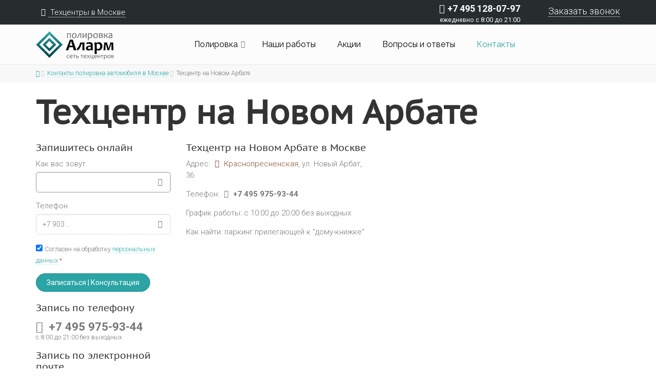

--- FILE ---
content_type: text/html; charset=UTF-8
request_url: https://polirovka.alarm.ru/contacts/new-arbat.html
body_size: 9703
content:
<!DOCTYPE html>
<!--[if IE 9]> <html lang="en" class="ie9"> <![endif]-->
<!--[if !IE]><!-->
<html lang="ru">
	<!--<![endif]-->

	<head>
		<meta charset="utf-8">
		<title>Техцентр на Новом Арбате</title>
		<meta name="description" content="">
                <base href="https://polirovka.alarm.ru/" />
		<!-- Mobile Meta -->
		<meta name="viewport" content="width=device-width, initial-scale=1.0">
		<meta name="google-site-verification" content="67PnHc6D1KoEu3-DKVfoDtZCcNvVXUXzcw_Xt5QNQuc" />
		<meta name='wmail-verification' content='f9bfbe8e2b63b9eab4f9b0ecf8b99767' />
		<!-- Favicon -->
		<link rel="shortcut icon" href="favicon.ico">

		<!-- Web Fonts -->
		<link href='https://fonts.googleapis.com/css?family=Roboto:400,300,300italic,400italic,500,500italic,700,700italic' rel='stylesheet' type='text/css'>
		<link href='https://fonts.googleapis.com/css?family=Raleway:700,400,300' rel='stylesheet' type='text/css'>
		<link href='https://fonts.googleapis.com/css?family=Pacifico' rel='stylesheet' type='text/css'>
		<link href='https://fonts.googleapis.com/css?family=PT+Serif' rel='stylesheet' type='text/css'>

		

		<link rel="stylesheet" href="/assets/min/styles_ac1f634311.min.css" type="text/css" />

	<link rel="stylesheet" href="/assets/components/ajaxform/css/default.css" type="text/css" />
<link rel="stylesheet" href="/assets/components/yandexmaps/css/web/default.css" type="text/css" />
</head>
<body class="no-trans front-page transparent-header">
<div class="page-wrapper" id="index_page">
<!-- header-container start -->
			<div class="header-container">
				
				<!-- header-top start -->
				<!-- classes:  -->
				<!-- "dark": dark version of header top e.g. class="header-top dark" -->
				<!-- "colored": colored version of header top e.g. class="header-top colored" -->
				<!-- ================ -->
				<div class="header-top dark">
					<div class="container">
						<div class="row">
							<div class="col-md-6 col-sm-5 hidden-xs">
								<!-- header-top-first start -->
								<!-- ================ -->
								<div class="header-top-first clearfix">
									<ul class="list-inline">
										<li><i class="fa fa-map-marker pr-5 pl-10"></i><a id="contacts-in-moscow" class="false">
  Техцентры в Москве
</a>
<div class="hidden" id="contacts-in-moscow-content">
<ul class="contacts-in-moscow-items">
<li><span class="blue"><i class="fa fa-subway "></i> Молодежная</span>, Рублевское шоссе, 12к1</li>
<li><span class="orange"><i class="fa fa-subway "></i> Ленинский проспект</span>, ул. Вавилова, 13А</li>
<li><span class="lilac"><i class="fa fa-subway "></i> Рязанский проспект</span>, ул. Ферганская, 11к1</li>
<li><span class="brown"><i class="fa fa-subway "></i> Краснопресненская</span>, ул. Новый Арбат, 36</li>
<li><span class="gray"><i class="fa fa-subway "></i> Аннино</span>, Востряковский проезд, 10Б23</li>
<li><span class="orange"><i class="fa fa-subway "></i> ВДНХ</span>, Проспект Мира, 186ас1</li>
</ul>
<a href="contacts/" title="Полировка авто в Москве">Смотреть на карте</a>
</div>
</li>

									</ul>
								</div>
								<!-- header-top-first end -->
							</div>
							<div class="col-xs-6 col-sm-4 col-md-4">
									<div class="text-right phone">
										<i class="fa fa-phone pr-5 pl-10"></i>+7 495 128-07-97
										<div class="info">
											ежедневно с 8:00 до 21:00
										</div>
									</div>
						    </div>
							<div class="col-xs-6 col-sm-3 col-md-2">
									<div class="text-right call-me">
										<a href="#" class="false" data-url="https://polirovka.alarm.ru/" data-name="Заказ звонка из шапки" data-title="Заказать звонок" data-toggle="modal" data-target="#modal_ajax_form">Заказать звонок</a>
									</div>
						    </div>
					</div>
				</div>
				<!-- header-top end -->
				
				<!-- header start -->
				<!-- classes:  -->
				<!-- "fixed": enables fixed navigation mode (sticky menu) e.g. class="header fixed clearfix" -->
				<!-- "dark": dark version of header e.g. class="header dark clearfix" -->
				<!-- "full-width": mandatory class for the full-width menu layout -->
				<!-- "centered": mandatory class for the centered logo layout -->
				<!-- ================ --> 
				<header class="header  fixed   clearfix">
					
					<div class="container">
						<div class="row">
							<div class="col-md-3">
								<!-- header-left start -->
								<!-- ================ -->
								<div class="header-left clearfix">

									<!-- logo -->
									<div id="logo" class="logo">
										<a href="/"><img id="logo_img" src="assets/images/logo.png" alt="Полировка Аларм.ру - сеть техцентров"></a>
									</div>


									
								</div>
								<!-- header-left end -->

							</div>
							<div class="col-md-9">
					
								<!-- header-right start -->
								<!-- ================ -->
								<div class="header-right clearfix">
									
								<!-- main-navigation start -->
								<!-- classes: -->
								<!-- "onclick": Makes the dropdowns open on click, this the default bootstrap behavior e.g. class="main-navigation onclick" -->
								<!-- "animated": Enables animations on dropdowns opening e.g. class="main-navigation animated" -->
								<!-- "with-dropdown-buttons": Mandatory class that adds extra space, to the main navigation, for the search and cart dropdowns -->
								<!-- ================ -->
								<div class="main-navigation  animated with-dropdown-buttons">

									<!-- navbar start -->
									<!-- ================ -->
									<nav class="navbar navbar-default" role="navigation">
										<div class="container-fluid">

											<!-- Toggle get grouped for better mobile display -->
											<div class="navbar-header">
												<button type="button" class="navbar-toggle" data-toggle="collapse" data-target="#navbar-collapse-1">
													<span class="sr-only">Toggle navigation</span>
													<span class="icon-bar"></span>
													<span class="icon-bar"></span>
													<span class="icon-bar"></span>
												</button>
												
											</div>

											<!-- Collect the nav links, forms, and other content for toggling -->
											<div class="collapse navbar-collapse" id="navbar-collapse-1">
												<!-- main-menu -->
												
<ul class="nav navbar-nav"><li class="first dropdown"><a href="polish/" >Полировка</a><ul class="dropdown-menu"><li class="first"><a href="polish/myagkaya-vosstanovitelnaya-polirovka.html" >Мягкая полировка</a></li><li><a href="polish/abrasive.html" >Абразивная полировка</a></li><li class="dropdown"><a href="polish/zhidkoe-steklo/" >Жидкое стекло</a><ul class="dropdown-menu"><li class="first"><a href="polish/zhidkoe-steklo/willson-body-glass-guard.html" >Willson Body Glass Guard</a></li><li class="last"><a href="polish/zhidkoe-steklo/soft-99-h-7.html" >SOFT 99 H-7</a></li></ul></li><li class="dropdown"><a href="polish/nanokeramika-i-kvarczevyie-pokryitiya/" >Керамическая полировка</a><ul class="dropdown-menu"><li class="first"><a href="polish/nanokeramika-i-kvarczevyie-pokryitiya/ceramic-pro-light.html" >Ceramic Pro Light</a></li><li><a href="polish/nanokeramika-i-kvarczevyie-pokryitiya/ceramic-pro-9h.html" >Ceramic PRO&nbsp;9H</a></li><li class="last"><a href="polish/nanokeramika-i-kvarczevyie-pokryitiya/gyeon-q²-mohs.html" >GYEON Q² MOHS</a></li></ul></li><li class="last dropdown"><a href="polish/antidozhd/" >Антидождь</a><ul class="dropdown-menu"><li class="first"><a href="polish/antidozhd/aquapel.html" >Aquapel (Аквапель)</a></li><li class="last"><a href="polish/antidozhd/glaco.html" >Glaco</a></li></ul></li></ul></li><li><a href="works/" >Наши работы</a></li><li><a href="action/" >Акции</a></li><li><a href="faq/" >Вопросы и ответы</a></li><li class="last active"><a href="contacts/" >Контакты</a></li></ul>



												
											</div>

										</div>
									</nav>
									<!-- navbar end -->
								</div>
								<!-- main-navigation end -->	
								</div>
								<!-- header-right end -->
					
							</div>
						</div>
					</div>
					
				</header>
				<!-- header end -->
			</div>
			<!-- header-container end -->
			<div class="breadcrumb-container">
				<div class="container">
<ol id="breadcrumb" class="breadcrumb" itemprop="breadcrumb"><li><a href="https://polirovka.alarm.ru/" title="Главная" class="home"><i class="fa fa-home"></i></a></li><li class="active"><a href="contacts/">Контакты полировка автомобиля в Москве</a></li><li class="active">Техцентр на Новом Арбате</li></ul>
</div>
			</div>

<section class="section contacts clearfix">
				<div class="container">
					<div class="row">
						<div class="col-md-12">

						  <h1 class="page-title">Техцентр на Новом Арбате</h1>
						  <div class="row">
							<div class="col-sm-3">
							<div class="contacts-block">
<h4>Запишитесь онлайн</h4>
<form action="" method="post" class="ajax_form margin-clear"  role="form">
	<div class="form-group has-feedback">
		<label for="name">Как вас зовут</label>
		<input type="text" class="form-control" id="name" name="name" value=""  placeholder="" autofocus requared>
		<i class="fa fa-user form-control-feedback"></i>
		<span class="error_name"></span>
	</div>
	<div class="form-group has-feedback">
		<label for="phone">Телефон</label>
		<input type="text" class="form-control" id="phone" value="" name="phone" placeholder="+7 903 ..."requared>
		<i class="fa fa-phone form-control-feedback"></i>
		<span class="error_phone"></span>
	</div>
	<div class="form-group has-feedback hidden">
		<input type="text" class="form-control" id="formName" value="Страница контактов" name="formName">
		<input type="text" class="form-control" id="pageURL" value="https://polirovka.alarm.ru/contacts/new-arbat.html" name="pageURL">
		<label for="email">Email</label>
		<input type="email" class="form-control" id="subject" value="" name="email" placeholder="">
		<i class="fa fa-phone form-control-feedback"></i>
		<span class="error_email"></span>
	</div>
	<div class="form-check">
	<label class="form-check-label">
	  <input type="checkbox" checked="checked" class="form-check-input"
	  > <small>Согласен на обработку <a href="/agreement" target="_blank" class="link">персональных данных</a>
	  <span class="text-danger">*</span></small></label> 
	</div>
	<input type="submit" value="Записаться | Консультация" class="submit-button btn radius-50 btn-default">


	
	

	<input type="hidden" name="af_action" value="19585e6b69089b8f863833514c25c7fa" />
</form>
<!--<form id="contact-form" class="margin-clear" role="form" novalidate="novalidate">
											<div class="form-group has-feedback">
												<label for="name">Как вас зовут</label>
												<input type="text" class="form-control" id="name" name="name" placeholder="" autofocus>
												<i class="fa fa-user form-control-feedback"></i>
											</div>

											<div class="form-group has-feedback">
												<label for="subject">Телефон</label>
												<input type="text" class="form-control" id="subject" name="subject" placeholder="+7 903 ...">
												<i class="fa fa-phone form-control-feedback"></i>
											</div>
											<input type="submit" value="Записаться | Консультация" class="submit-button btn radius-50 btn-default">
										</form>-->
										<h4>Запись по телефону</h4>
										<p class="phone"><i class="fa fa-phone pr-5"></i> +7 495 975-93-44</p>
										<p class="small">с 8:00 до 21:00 без выходных</p>
										<!--<h4>Запись по <i class="fa fa-whatsapp whatsapp"></i>&nbsp;WhatsApp и&nbsp;Viber</h4>
										<p class="phone"><i class="fa fa-phone pr-5"></i> +7 495 975-93-44</p>-->

									<h4>Запись по электронной почте</h4>
										<p class="email"><i class="fa fa-envelope-o pr-5"></i> <a href="mailto:polirovka@alarm.ru">polirovka@alarm.ru</a></p>
</div>
							</div>
							<div class="col-sm-4">
							<h4>Техцентр на Новом Арбате в Москве</h4>
							<div class="contacts-item">
	<p class="address">
		Адрес: <span class="brown"><i class="fa fa-subway pr-5 pl-5"></i> Краснопресненская</span>,  
		ул. Новый Арбат, 36
	</p>
	<p class="phone">Телефон: <i class="fa fa-phone pr-5 pl-5"></i> <b>+7 495 975-93-44</b></p>
	<p class="schedule">График работы: с 10:00 до 20:00 без выходных</p>
</div>
							<p>Как найти: паркинг прилегающей к "дому-книжке"</p>
							</div>
							<div class="col-sm-5">
							<script type="text/javascript">
if(typeof jQuery == "undefined"){
	document.write('<script type="text/javascript" src="//yandex.st/jquery/2.1.1/jquery.min.js" ></'+'script>');
}

if(typeof ymaps == "undefined"){
	//document.write('<script type="text/javascript" src="//api-maps.yandex.ru/2.1/?lang=ru_RU" ></'+'script>');
	document.write('<script type="text/javascript" src="//api-maps.yandex.ru/2.1/?lang=ru_RU&load=Map,Placemark,GeoObjectCollection,map.addon.balloon,geoObject.addon.balloon,package.controls,templateLayoutFactory,overlay.html.Placemark" ></'+'script>');
}
</script>


<div id="yandexMap" style="width:100%; height:500px;" class="ymBlock"></div>



<div style="clear:both"></div>


<style>
.search-map-result-view {
display: inline-block;
white-space: nowrap;
position: relative;
top: -13.5px;
left: -13.5px;
height: 27px;
}
.search-map-result-view._active {
top: -42px;
}

.search-map-result-view__overlay {
position: absolute;
width: 100%;
height: 100%;
z-index: 3;
cursor: pointer;
}

.search-map-result-view__icon {
background: url("//yastatic.net/maps-beta/_/QGuTq1D4vadJPJijE7xfGoI0UBY.svg");
width: 27px;
height: 27px;
}
.search-map-result-view__icon {
display: inline-block;
position: relative;
vertical-align: middle;
z-index: 2;
}
.search-map-result-view._active .search-map-result-view__icon {
background: url("//yastatic.net/maps-beta/_/ZDo_aSO8szfWh3gPYVWHwgyDa_E.svg");
width: 34px;
height: 42px;
}
.search-map-result-view__title {
height: 27px;
line-height: 27px;
}
.search-map-result-view__title {
background: rgba(255,255,255,.89);
display: inline-block;
vertical-align: top;
z-index: 1;
padding: 0 5px 0 19px;
margin-left: -14px;
border-radius: 5px;
border:1px solid #ddd;
max-width: none;
text-overflow: ellipsis;
overflow: hidden;
font-size:13px;
}
.search-map-result-view._active .search-map-result-view__title:not(:empty) {
display: inline-block;
margin-left: -21px;
}
</style>

<script type="text/javascript">
var ymFormId = '#ymFiltersForm';
var ymFormAction = $(ymFormId).attr('action');

ymaps.ready()
	.done(function (ymaps) {
		var mapCenteryandexMap = [55.75326559,37.57730089],
			myMapyandexMap = new ymaps.Map('yandexMap', {
				center: mapCenteryandexMap,
				zoom: 15,
				controls: ['zoomControl', 'geolocationControl', 'fullscreenControl']
			},
			{suppressMapOpenBlock: true});
		
		myMapyandexMap.controls.add(new ymaps.control.TypeSelector({options: { position: { left: 10, top: 10 }}}));
		
		
		$.getJSON( ymFormAction , "ymJSON=1" ).done( function (json) {
			window.geoObjects = ymaps.geoQuery(json);
			
			window.clusters = geoObjects.search("geometry.type == 'Point'").clusterize({preset: 'islands#invertedVioletClusterIcons'});
			myMapyandexMap.geoObjects.add(clusters);
			
			
		});
		
		
		// >> Обработка события клика на маркере
		myMapyandexMap.geoObjects.events.add('click', function (e)
		{
			var object = e.get('target');
			var goToRes = 0;
			var goToResBlank = 1;
			var goToJS = '';
			
			if( goToRes !== 'undefined' && goToRes !== 'null' && goToRes !== '' && goToRes !== 0 )
			{
				if( typeof object.properties.get(0).modx_id !== 'undefined'
					&& object.properties.get(0).modx_id !== 'null' )
				{
					var modx_id = object.properties.get(0).modx_id;
					//console.log( modx_id );
					
					if( goToJS !== 'undefined' && goToJS !== 'null' && goToJS !== '' && goToJS !== 0 )
					{
						
					}
					else if( goToResBlank !== 'undefined' && goToResBlank !== 'null' && goToResBlank !== '' && goToResBlank !== 0 )
					{
						window.open( 'https://polirovka.alarm.ru/index.php?id=' + modx_id );
					}
					else
					{
						window.location.href = 'https://polirovka.alarm.ru/index.php?id=' + modx_id;
					}
					
					e.preventDefault(); // остановим открытие балуна
				}
			}
		});
		// << Обработка события клика на маркере
		
		
		
	});
</script>
							</div>
						  </div>
<div class="share">
<div class="separator-2"></div>

<div class="title">Расскажите друзьям</div>
<div><div class="ya-share2" data-services="vkontakte,facebook,odnoklassniki,moimir,gplus" data-counter=""></div>
</div>
<div class="clearfix"></div>
</div>

						</div>
					</div>
				</div>
</section>
</div>
<footer id="footer" class="clearfix ">

				
				<!-- .footer start -->
				<!-- ================ -->
				<div class="footer">
					<div class="container">
						<div class="footer-inner">
							<div class="row">
								<div class="col-md-9 col-sm-6 contacts">

									<h4 class="title">6 центров полировки в Москве</h4>
									<div class="separator-2"></div>
									<div class="row">
										<div class="col-md-6">
										<ul class="list-icons">
											<li><span class="blue"><i class="fa fa-subway "></i> Молодежная</span>, Рублевское шоссе, 12к1</li>
<li><span class="orange"><i class="fa fa-subway "></i> Ленинский проспект</span>, ул. Вавилова, 13А</li>
<li><span class="lilac"><i class="fa fa-subway "></i> Рязанский проспект</span>, ул. Ферганская, 11к1</li>
<li><span class="brown"><i class="fa fa-subway "></i> Краснопресненская</span>, ул. Новый Арбат, 36</li>
<li><span class="gray"><i class="fa fa-subway "></i> Аннино</span>, Востряковский проезд, 10Б23</li>
<li><span class="orange"><i class="fa fa-subway "></i> ВДНХ</span>, Проспект Мира, 186ас1</li>
										</ul>
										<div  class="mb-10">
											<a href="contacts/" title="Центры полировки автомобилей в Москве">Смотреть на карте</a>
										</div>
										</div>
										<div class="col-md-6">

											<ul class="list-icons">
												<li><i class="fa fa-phone pr-10 text-default"></i> +7 495 128-07-97</li>
												<li><i class="fa fa-clock-o pr-10 text-default"></i> с 8:00 до 21:00 каждый день без выходных</li>
												<li><i class="fa fa-envelope-o pr-10 text-default"></i> <a href="mailto:polirovka@alarm.ru">polirovka@alarm.ru</a></li>
											</ul>
											<a href="#" class="btn radius-50 btn-default-transparent btn-sm"  data-url="https://polirovka.alarm.ru/" data-name="Заявка в футере" data-title="Записаться на полировку" data-toggle="modal" data-target="#modal_ajax_form">Записаться<span class="hidden-xs"> | Консультация</span></a>
										</div>
									</div>
								</div>
								<div class="col-md-3 col-sm-6">

										<h4 class="title">Мы в социальных сетях</h4>
										<div class="separator-2"></div>
										<ul class="social-links circle animated-effect-1">
											<li class="facebook"><a target="_blank" href="http://www.facebook.com/alarmcenterru"><i class="fa fa-facebook"></i></a></li>
											<li class="vkontakte"><a target="_blank" href="http://vk.com/alarmcenter"><i class="fa fa-vk"></i></a></li>
											<li class="twitter"><a target="_blank" href="http://twitter.com/alarmcentr"><i class="fa fa-twitter"></i></a></li>
											<li class="youtube"><a target="_blank" href="http://www.youtube.com/alarmcentr"><i class="fa fa-youtube"></i></a></li>
											<li class="googleplus"><a target="_blank" href="https://plus.google.com/106449842507573662301"><i class="fa fa-google-plus"></i></a></li>
										</ul>


								</div>
							</div>
						</div>
					</div>
				</div>
				<!-- .footer end -->

				<!-- .subfooter start -->
				<!-- ================ -->
				<div class="subfooter">
					<div class="container">
						<div class="subfooter-inner">
							<div class="row">
								<div class="col-md-12">
									<p class="text-center">Copyright © 2020 - Сеть технических центров Аларм.ру</p>
								</div>
							</div>
						</div>
					</div>
				</div>
				<!-- .subfooter end -->
			</footer>
			<!-- footer end -->
			
		</div>
				<script type="text/javascript" src="/assets/min/scripts_0ca9f18805.min.js"></script>


		
		<script type="text/javascript" src="//yastatic.net/es5-shims/0.0.2/es5-shims.min.js" charset="utf-8"></script>
<script type="text/javascript" src="//yastatic.net/share2/share.js" charset="utf-8"></script>
<div class="modal fade" id="modal_ajax_form"  tabindex="-1" role="dialog" aria-hidden="true">
  <div class="modal-dialog modal-sm">
    <div class="modal-content">
	<form action="" method="post" class="ajax_form margin-clear" id="modal_form" role="form">
      <div class="modal-header">
        <button type="button" class="close" data-dismiss="modal" aria-hidden="true">&times;</button>
        <h4 class="modal-title"></h4>
      </div>
      <div class="modal-body">
        <div class="form-group has-feedback">
		<label for="name">Как вас зовут</label>
		<input type="text" class="form-control" id="name" name="name" value=""  placeholder="" autofocus requared>
		<i class="fa fa-user form-control-feedback"></i>
		<span class="error_name"></span>
	</div>
	<div class="form-group has-feedback">
		<label for="phone">Телефон</label>
		<input type="text" class="form-control" id="phone" value="" name="phone" placeholder="+7 903 ..."requared>
		<i class="fa fa-phone form-control-feedback"></i>
		<span class="error_phone"></span>
	</div>
	<div class="form-group has-feedback hidden">
		<input type="text" class="form-control" id="formName" value="Страница контактов" name="formName">
		<input type="text" class="form-control" id="pageURL" value="https://polirovka.alarm.ru/contacts/new-arbat.html" name="pageURL">
		<label for="email">Email</label>
		<input type="email" class="form-control" id="subject" value="" name="email" placeholder="">
		<i class="fa fa-phone form-control-feedback"></i>
		<span class="error_email"></span>
	</div>
	<label class="form-check-label">
	  <input type="checkbox" checked="checked" class="form-check-input"
	  > <small>Согласен на обработку <a href="/agreement" target="_blank" class="link">персональных данных</a>
	  <span class="text-danger">*</span></small>
	  </label> 
      </div>
      <div class="modal-footer">
        <input type="submit" value="Жду звонка" class="submit-button btn radius-50 btn-default">
      </div>
	  	
	
	  
	<input type="hidden" name="af_action" value="9458a36b01e260ea0d9c009d41591ee1" />
</form>
    </div><!-- /.modal-content -->
  </div><!-- /.modal-dialog -->
</div><!-- /.modal -->
<div class="modal fade" id="modal_ajax_form_faq"  tabindex="-1" role="dialog" aria-hidden="true">
  <div class="modal-dialog modal-sm">
    <div class="modal-content">
	<form action="" method="post" class="ajax_form margin-clear" id="modal_form_faq" role="form">
      <div class="modal-header">
        <button type="button" class="close" data-dismiss="modal" aria-hidden="true">&times;</button>
        <h4 class="modal-title"></h4>
      </div>
      <div class="modal-body">
        <div class="form-group has-feedback">
		<label for="name">Как вас зовут</label>
		<input type="text" class="form-control" id="name" name="name" value=""  placeholder="" autofocus requared>
		<i class="fa fa-user form-control-feedback"></i>
		<span class="error_name"></span>
	</div>
	<div class="form-group has-feedback">
		<label for="phone">Телефон</label>
		<input type="text" class="form-control" id="phone" value="" name="phone" placeholder="+7 903 ..."requared>
		<i class="fa fa-phone form-control-feedback"></i>
		<span class="error_phone"></span>
	</div>
	<div class="form-group has-feedback">
		<label for="question">Вопрос</label>
		<textarea class="form-control" rows="3" id="question" name="question"  placeholder="Как...?" requared></textarea>
		<i class="fa fa-question form-control-feedback"></i>
		<span class="error_question"></span>
	</div>
	<div class="form-group has-feedback hidden">
		<input type="text" class="form-control" id="formName" value="Страница контактов" name="formName">
		<input type="text" class="form-control" id="pageURL" value="https://polirovka.alarm.ru/contacts/new-arbat.html" name="pageURL">
		<label for="email">Email</label>
		<input type="email" class="form-control" id="subject" value="" name="email" placeholder="">
		<i class="fa fa-phone form-control-feedback"></i>
		<span class="error_email"></span>
	</div>
	<label class="form-check-label">
	  <input type="checkbox" checked="checked" class="form-check-input"
	  > <small>Согласен на обработку <a href="/agreement" target="_blank" class="link">персональных данных</a>
	  <span class="text-danger">*</span></small>
	  </label> 
      </div>
      <div class="modal-footer">
        <input type="submit" value="Жду звонка" class="submit-button btn radius-50 btn-default">
      </div>
	  	
	
	  
	<input type="hidden" name="af_action" value="2737ae860f75045b1fa2e38c49a3c5bf" />
</form>
    </div><!-- /.modal-content -->
  </div><!-- /.modal-dialog -->
</div><!-- /.modal -->
<div id="popover-car-class-content-mini" class="hidden">
<div class="arrow"></div><h3 class="popover-title">Автомобили класса Мини</h3>
<div class="popover-content"><p>Автомобили эконом-класса (класс А). Некоторые автомобили, входящие в данную категорию:<p>
<ul>
<li>Peugeot 107</li>
<li>Smart</li>
<li>Fiat 500</li>
<li>Citroen C1, C2</li>
<li>Volkswagen Lupo</li>
<li>KIA Picanto</li>
<li>Daewoo Matiz</li>
<li>Hyundai Getz</li>
<li>BMW 1er</li>
<li>Mercedes-Benz  A-class</li>
<li>Suzuki Swift</li>
<li>Mitsubishi Colt</li>
<li>Honda Jazz</li>
<li>Toyota Yaris</li>
<li>и другие...</li>
<ul></div>
</div>
<div id="popover-car-class-content-standart" class="hidden">
<div class="arrow"></div><h3 class="popover-title">Автомобили класса Стандарт</h3>
<div class="popover-content"><p>Автомобили B и C класса, компактные седаны и компактные кроссоверы. Например, в данную категорию входят такие автомобили, как:<p>
<ul>
<li>Audi A3, A4</li>
<li>Chevrolet Lacetti</li>
<li>BMW Z3, 3er</li>
<li>Audi TT</li>
<li>Citroen С3, C4</li>
<li>VW Golf</li>
<li>Toyota Corolla, Auris</li>
<li>Peugeot 307, 308</li>
<li>Renault Megane</li>
<li>Mitsubishi Lancer</li>
<li>Honda Civic</li>
<li>Nissan Almera</li>
<li>Mercedes-Benz С, CLC, B, SLK</li>
<li>Mazda 3</li>
<li>Opel Astra</li>
<li>Skoda Octavia</li>
<li>Ford Focus, Fusion</li>
<li>Subaru Impreza</li>
<li>Jaguar X</li>
<li>и другие...</li>
<ul></div>
</div>
<div id="popover-car-class-content-business" class="hidden">
<div class="arrow"></div><h3 class="popover-title">Автомобили класса Бизнес</h3>
<div class="popover-content"><p>Автомобили бизнес-класса, компактные внедорожники. Пример автомобилей, входящих в данную категорию:<p>
<ul>
<li>Mitsubishi Outlander, XL</li>
<li>Hyundai Tucson, Santa Fe</li>
<li>Kia Sportage</li>
<li>Kia Sorento</li>
<li>Chevrolet Captiva</li>
<li>Ford Maverick</li>
<li>Continental GT</li>
<li>Mazda CX-7</li>
<li>Chrysler 300C</li>
<li>Honda CR-V</li>
<li>Jeep Wrangler</li>
<li>Lexus GS</li>
<li>Citroen C5</li>
<li>BMW 5er, 6er, X3</li>
<li>Audi A5, A6</li>
<li>Lexus IS 250</li>
<li>Mercedes-Benz  E, CLK, SL</li>
<li>Ford Mondeo</li>
<li>Toyota Camry, Avensis, RAV 4</li>
<li>Hyundai NF, Sonata</li>
<li>Skoda SuperB</li>
<li>Kia Magentis</li>
<li>VW Passat</li>
<li>Volvo S60, S70, S80</li>
<li>Subaru Legacy</li>
<li>Nissan Maxima</li>
<li>Honda Accord</li>
<li>Peugeot 407</li>
<li>Mazda 6</li>
<li>Alfa Romeo</li>
<li>Jaguar S</li>
<li>Nissan X-Trail, Qashqai</li>
<li>Suzuki Grand Vitara</li>
<li>и другие...</li>
<ul></div>
</div>
<div id="popover-car-class-content-premium" class="hidden">
<div class="arrow"></div><h3 class="popover-title">Автомобили класса Премиум</h3>
<div class="popover-content"><p>Автомобили представительского класса, полноразмерные внедорожники и кроссоверы, спорткары. Например, в данную категорию входят такие автомобили, как:<p>
<ul>
<li>Audi A8</li>
<li>BMW 7</li>
<li>Mercedes-Benz  S-class, GLK, CLS, CL, G, GL, ML-class, Viano, Vito</li>
<li>VW Phaeton</li>
<li>Lexus LS, RX, LX 470, 570, GX 470</li>
<li>Peugeot 607</li>
<li>Citroen C6</li>
<li>BMW X4, X5, Х6</li>
<li>Audi Q7</li>
<li>Toyota Land Cruiser 100, 200, Prado</li>
<li>VW Touareg</li>
<li>Porsche Cayenne</li>
<li>Hummer H3</li>
<li>Nissan Patrol, Murano, Pathfinder</li>
<li>Infiniti FX</li>
<li>Mitsubishi Pajero, Pajero Sport</li>
<li>Acura MDX</li>
<li>Land Rover; Range Rover</li>
<li>Chrysler Voyager</li>
<li>Kia Carnival</li>
<li>JEEP Cherokee</li>
<li>Acura MDX, RDX</li>
<li>Volvo СХ90</li>
<li>VW Multivan, Caravelle</li>
<li>Chevrolet Tahoe, Suburban</li>
<li>Cadillac Escalade</li>
<li>и другие...</li>
<ul>
</div>
</div>
<!-- Yandex.Metrika counter --> <script type="text/javascript"> (function (d, w, c) { (w[c] = w[c] || []).push(function() { try { w.yaCounter36239980 = new Ya.Metrika({ id:36239980, clickmap:true, trackLinks:true, accurateTrackBounce:true, webvisor:true, trackHash:true }); } catch(e) { } }); var n = d.getElementsByTagName("script")[0], s = d.createElement("script"), f = function () { n.parentNode.insertBefore(s, n); }; s.type = "text/javascript"; s.async = true; s.src = "https://mc.yandex.ru/metrika/watch.js"; if (w.opera == "[object Opera]") { d.addEventListener("DOMContentLoaded", f, false); } else { f(); } })(document, window, "yandex_metrika_callbacks"); </script> <noscript><div><img src="https://mc.yandex.ru/watch/36239980" style="position:absolute; left:-9999px;" alt="" /></div></noscript> <!-- /Yandex.Metrika counter -->
<script>
  (function(i,s,o,g,r,a,m){i['GoogleAnalyticsObject']=r;i[r]=i[r]||function(){
  (i[r].q=i[r].q||[]).push(arguments)},i[r].l=1*new Date();a=s.createElement(o),
  m=s.getElementsByTagName(o)[0];a.async=1;a.src=g;m.parentNode.insertBefore(a,m)
  })(window,document,'script','//www.google-analytics.com/analytics.js','ga');

  ga('create', 'UA-48404368-11', 'auto');
  ga('send', 'pageview');

</script>
<!-- Render time: 0.1462 s -->
<script type="text/javascript" src="/assets/components/ajaxform/js/default.js"></script>
<script type="text/javascript">AjaxForm.initialize({"assetsUrl":"\/assets\/components\/ajaxform\/","actionUrl":"\/assets\/components\/ajaxform\/action.php","closeMessage":"\u0437\u0430\u043a\u0440\u044b\u0442\u044c \u0432\u0441\u0435","formSelector":"form.ajax_form","pageId":15});</script>
</body>


--- FILE ---
content_type: text/css
request_url: https://polirovka.alarm.ru/assets/min/styles_ac1f634311.min.css
body_size: 83659
content:
html{font-family:sans-serif;-webkit-text-size-adjust:100%;-ms-text-size-adjust:100%}body{margin:0}article,aside,details,figcaption,figure,footer,header,hgroup,main,menu,nav,section,summary{display:block}audio,canvas,progress,video{display:inline-block;vertical-align:baseline}audio:not([controls]){display:none;height:0}[hidden],template{display:none}a{background-color:transparent}a:active,a:hover{outline:0}abbr[title]{border-bottom:1px dotted}b,strong{font-weight:bold}dfn{font-style:italic}h1{margin:.67em 0;font-size:2em}mark{color:#000;background:#ff0}small{font-size:80%}sub,sup{position:relative;font-size:75%;line-height:0;vertical-align:baseline}sup{top:-.5em}sub{bottom:-.25em}img{border:0}svg:not(:root){overflow:hidden}figure{margin:1em 40px}hr{height:0;-webkit-box-sizing:content-box;-moz-box-sizing:content-box;box-sizing:content-box}pre{overflow:auto}code,kbd,pre,samp{font-family:monospace,monospace;font-size:1em}button,input,optgroup,select,textarea{margin:0;font:inherit;color:inherit}button{overflow:visible}button,select{text-transform:none}button,html input[type="button"],input[type="reset"],input[type="submit"]{-webkit-appearance:button;cursor:pointer}button[disabled],html input[disabled]{cursor:default}button::-moz-focus-inner,input::-moz-focus-inner{padding:0;border:0}input{line-height:normal}input[type="checkbox"],input[type="radio"]{-webkit-box-sizing:border-box;-moz-box-sizing:border-box;box-sizing:border-box;padding:0}input[type="number"]::-webkit-inner-spin-button,input[type="number"]::-webkit-outer-spin-button{height:auto}input[type="search"]{-webkit-box-sizing:content-box;-moz-box-sizing:content-box;box-sizing:content-box;-webkit-appearance:textfield}input[type="search"]::-webkit-search-cancel-button,input[type="search"]::-webkit-search-decoration{-webkit-appearance:none}fieldset{padding:.35em .625em .75em;margin:0 2px;border:1px solid silver}legend{padding:0;border:0}textarea{overflow:auto}optgroup{font-weight:bold}table{border-spacing:0;border-collapse:collapse}td,th{padding:0}@media print{*,*:before,*:after{color:#000 !important;text-shadow:none !important;background:transparent !important;-webkit-box-shadow:none !important;box-shadow:none !important}a,a:visited{text-decoration:underline}a[href]:after{content:" (" attr(href) ")"}abbr[title]:after{content:" (" attr(title) ")"}a[href^="#"]:after,a[href^="javascript:"]:after{content:""}pre,blockquote{border:1px solid #999;page-break-inside:avoid}thead{display:table-header-group}tr,img{page-break-inside:avoid}img{max-width:100% !important}p,h2,h3{orphans:3;widows:3}h2,h3{page-break-after:avoid}.navbar{display:none}.btn>.caret,.dropup>.btn>.caret{border-top-color:#000 !important}.label{border:1px solid #000}.table{border-collapse:collapse !important}.table td,.table th{background-color:#fff !important}.table-bordered th,.table-bordered td{border:1px solid #ddd !important}}@font-face{font-family:"Glyphicons Halflings";src:url("/assets/fonts/glyphicons-halflings-regular.eot");src:url("/assets/fonts/glyphicons-halflings-regular.eot?#iefix") format("embedded-opentype"),url("/assets/fonts/glyphicons-halflings-regular.woff2") format("woff2"),url("/assets/fonts/glyphicons-halflings-regular.woff") format("woff"),url("/assets/fonts/glyphicons-halflings-regular.ttf") format("truetype"),url("/assets/fonts/glyphicons-halflings-regular.svg#glyphicons_halflingsregular") format("svg")}.glyphicon{position:relative;top:1px;display:inline-block;font-family:"Glyphicons Halflings";font-style:normal;font-weight:normal;line-height:1;-webkit-font-smoothing:antialiased;-moz-osx-font-smoothing:grayscale}.glyphicon-asterisk:before{content:"*"}.glyphicon-plus:before{content:"+"}.glyphicon-euro:before,.glyphicon-eur:before{content:"€"}.glyphicon-minus:before{content:"−"}.glyphicon-cloud:before{content:"☁"}.glyphicon-envelope:before{content:"✉"}.glyphicon-pencil:before{content:"✏"}.glyphicon-glass:before{content:""}.glyphicon-music:before{content:""}.glyphicon-search:before{content:""}.glyphicon-heart:before{content:""}.glyphicon-star:before{content:""}.glyphicon-star-empty:before{content:""}.glyphicon-user:before{content:""}.glyphicon-film:before{content:""}.glyphicon-th-large:before{content:""}.glyphicon-th:before{content:""}.glyphicon-th-list:before{content:""}.glyphicon-ok:before{content:""}.glyphicon-remove:before{content:""}.glyphicon-zoom-in:before{content:""}.glyphicon-zoom-out:before{content:""}.glyphicon-off:before{content:""}.glyphicon-signal:before{content:""}.glyphicon-cog:before{content:""}.glyphicon-trash:before{content:""}.glyphicon-home:before{content:""}.glyphicon-file:before{content:""}.glyphicon-time:before{content:""}.glyphicon-road:before{content:""}.glyphicon-download-alt:before{content:""}.glyphicon-download:before{content:""}.glyphicon-upload:before{content:""}.glyphicon-inbox:before{content:""}.glyphicon-play-circle:before{content:""}.glyphicon-repeat:before{content:""}.glyphicon-refresh:before{content:""}.glyphicon-list-alt:before{content:""}.glyphicon-lock:before{content:""}.glyphicon-flag:before{content:""}.glyphicon-headphones:before{content:""}.glyphicon-volume-off:before{content:""}.glyphicon-volume-down:before{content:""}.glyphicon-volume-up:before{content:""}.glyphicon-qrcode:before{content:""}.glyphicon-barcode:before{content:""}.glyphicon-tag:before{content:""}.glyphicon-tags:before{content:""}.glyphicon-book:before{content:""}.glyphicon-bookmark:before{content:""}.glyphicon-print:before{content:""}.glyphicon-camera:before{content:""}.glyphicon-font:before{content:""}.glyphicon-bold:before{content:""}.glyphicon-italic:before{content:""}.glyphicon-text-height:before{content:""}.glyphicon-text-width:before{content:""}.glyphicon-align-left:before{content:""}.glyphicon-align-center:before{content:""}.glyphicon-align-right:before{content:""}.glyphicon-align-justify:before{content:""}.glyphicon-list:before{content:""}.glyphicon-indent-left:before{content:""}.glyphicon-indent-right:before{content:""}.glyphicon-facetime-video:before{content:""}.glyphicon-picture:before{content:""}.glyphicon-map-marker:before{content:""}.glyphicon-adjust:before{content:""}.glyphicon-tint:before{content:""}.glyphicon-edit:before{content:""}.glyphicon-share:before{content:""}.glyphicon-check:before{content:""}.glyphicon-move:before{content:""}.glyphicon-step-backward:before{content:""}.glyphicon-fast-backward:before{content:""}.glyphicon-backward:before{content:""}.glyphicon-play:before{content:""}.glyphicon-pause:before{content:""}.glyphicon-stop:before{content:""}.glyphicon-forward:before{content:""}.glyphicon-fast-forward:before{content:""}.glyphicon-step-forward:before{content:""}.glyphicon-eject:before{content:""}.glyphicon-chevron-left:before{content:""}.glyphicon-chevron-right:before{content:""}.glyphicon-plus-sign:before{content:""}.glyphicon-minus-sign:before{content:""}.glyphicon-remove-sign:before{content:""}.glyphicon-ok-sign:before{content:""}.glyphicon-question-sign:before{content:""}.glyphicon-info-sign:before{content:""}.glyphicon-screenshot:before{content:""}.glyphicon-remove-circle:before{content:""}.glyphicon-ok-circle:before{content:""}.glyphicon-ban-circle:before{content:""}.glyphicon-arrow-left:before{content:""}.glyphicon-arrow-right:before{content:""}.glyphicon-arrow-up:before{content:""}.glyphicon-arrow-down:before{content:""}.glyphicon-share-alt:before{content:""}.glyphicon-resize-full:before{content:""}.glyphicon-resize-small:before{content:""}.glyphicon-exclamation-sign:before{content:""}.glyphicon-gift:before{content:""}.glyphicon-leaf:before{content:""}.glyphicon-fire:before{content:""}.glyphicon-eye-open:before{content:""}.glyphicon-eye-close:before{content:""}.glyphicon-warning-sign:before{content:""}.glyphicon-plane:before{content:""}.glyphicon-calendar:before{content:""}.glyphicon-random:before{content:""}.glyphicon-comment:before{content:""}.glyphicon-magnet:before{content:""}.glyphicon-chevron-up:before{content:""}.glyphicon-chevron-down:before{content:""}.glyphicon-retweet:before{content:""}.glyphicon-shopping-cart:before{content:""}.glyphicon-folder-close:before{content:""}.glyphicon-folder-open:before{content:""}.glyphicon-resize-vertical:before{content:""}.glyphicon-resize-horizontal:before{content:""}.glyphicon-hdd:before{content:""}.glyphicon-bullhorn:before{content:""}.glyphicon-bell:before{content:""}.glyphicon-certificate:before{content:""}.glyphicon-thumbs-up:before{content:""}.glyphicon-thumbs-down:before{content:""}.glyphicon-hand-right:before{content:""}.glyphicon-hand-left:before{content:""}.glyphicon-hand-up:before{content:""}.glyphicon-hand-down:before{content:""}.glyphicon-circle-arrow-right:before{content:""}.glyphicon-circle-arrow-left:before{content:""}.glyphicon-circle-arrow-up:before{content:""}.glyphicon-circle-arrow-down:before{content:""}.glyphicon-globe:before{content:""}.glyphicon-wrench:before{content:""}.glyphicon-tasks:before{content:""}.glyphicon-filter:before{content:""}.glyphicon-briefcase:before{content:""}.glyphicon-fullscreen:before{content:""}.glyphicon-dashboard:before{content:""}.glyphicon-paperclip:before{content:""}.glyphicon-heart-empty:before{content:""}.glyphicon-link:before{content:""}.glyphicon-phone:before{content:""}.glyphicon-pushpin:before{content:""}.glyphicon-usd:before{content:""}.glyphicon-gbp:before{content:""}.glyphicon-sort:before{content:""}.glyphicon-sort-by-alphabet:before{content:""}.glyphicon-sort-by-alphabet-alt:before{content:""}.glyphicon-sort-by-order:before{content:""}.glyphicon-sort-by-order-alt:before{content:""}.glyphicon-sort-by-attributes:before{content:""}.glyphicon-sort-by-attributes-alt:before{content:""}.glyphicon-unchecked:before{content:""}.glyphicon-expand:before{content:""}.glyphicon-collapse-down:before{content:""}.glyphicon-collapse-up:before{content:""}.glyphicon-log-in:before{content:""}.glyphicon-flash:before{content:""}.glyphicon-log-out:before{content:""}.glyphicon-new-window:before{content:""}.glyphicon-record:before{content:""}.glyphicon-save:before{content:""}.glyphicon-open:before{content:""}.glyphicon-saved:before{content:""}.glyphicon-import:before{content:""}.glyphicon-export:before{content:""}.glyphicon-send:before{content:""}.glyphicon-floppy-disk:before{content:""}.glyphicon-floppy-saved:before{content:""}.glyphicon-floppy-remove:before{content:""}.glyphicon-floppy-save:before{content:""}.glyphicon-floppy-open:before{content:""}.glyphicon-credit-card:before{content:""}.glyphicon-transfer:before{content:""}.glyphicon-cutlery:before{content:""}.glyphicon-header:before{content:""}.glyphicon-compressed:before{content:""}.glyphicon-earphone:before{content:""}.glyphicon-phone-alt:before{content:""}.glyphicon-tower:before{content:""}.glyphicon-stats:before{content:""}.glyphicon-sd-video:before{content:""}.glyphicon-hd-video:before{content:""}.glyphicon-subtitles:before{content:""}.glyphicon-sound-stereo:before{content:""}.glyphicon-sound-dolby:before{content:""}.glyphicon-sound-5-1:before{content:""}.glyphicon-sound-6-1:before{content:""}.glyphicon-sound-7-1:before{content:""}.glyphicon-copyright-mark:before{content:""}.glyphicon-registration-mark:before{content:""}.glyphicon-cloud-download:before{content:""}.glyphicon-cloud-upload:before{content:""}.glyphicon-tree-conifer:before{content:""}.glyphicon-tree-deciduous:before{content:""}.glyphicon-cd:before{content:""}.glyphicon-save-file:before{content:""}.glyphicon-open-file:before{content:""}.glyphicon-level-up:before{content:""}.glyphicon-copy:before{content:""}.glyphicon-paste:before{content:""}.glyphicon-alert:before{content:""}.glyphicon-equalizer:before{content:""}.glyphicon-king:before{content:""}.glyphicon-queen:before{content:""}.glyphicon-pawn:before{content:""}.glyphicon-bishop:before{content:""}.glyphicon-knight:before{content:""}.glyphicon-baby-formula:before{content:""}.glyphicon-tent:before{content:"⛺"}.glyphicon-blackboard:before{content:""}.glyphicon-bed:before{content:""}.glyphicon-apple:before{content:""}.glyphicon-erase:before{content:""}.glyphicon-hourglass:before{content:"⌛"}.glyphicon-lamp:before{content:""}.glyphicon-duplicate:before{content:""}.glyphicon-piggy-bank:before{content:""}.glyphicon-scissors:before{content:""}.glyphicon-bitcoin:before{content:""}.glyphicon-btc:before{content:""}.glyphicon-xbt:before{content:""}.glyphicon-yen:before{content:"¥"}.glyphicon-jpy:before{content:"¥"}.glyphicon-ruble:before{content:"₽"}.glyphicon-rub:before{content:"₽"}.glyphicon-scale:before{content:""}.glyphicon-ice-lolly:before{content:""}.glyphicon-ice-lolly-tasted:before{content:""}.glyphicon-education:before{content:""}.glyphicon-option-horizontal:before{content:""}.glyphicon-option-vertical:before{content:""}.glyphicon-menu-hamburger:before{content:""}.glyphicon-modal-window:before{content:""}.glyphicon-oil:before{content:""}.glyphicon-grain:before{content:""}.glyphicon-sunglasses:before{content:""}.glyphicon-text-size:before{content:""}.glyphicon-text-color:before{content:""}.glyphicon-text-background:before{content:""}.glyphicon-object-align-top:before{content:""}.glyphicon-object-align-bottom:before{content:""}.glyphicon-object-align-horizontal:before{content:""}.glyphicon-object-align-left:before{content:""}.glyphicon-object-align-vertical:before{content:""}.glyphicon-object-align-right:before{content:""}.glyphicon-triangle-right:before{content:""}.glyphicon-triangle-left:before{content:""}.glyphicon-triangle-bottom:before{content:""}.glyphicon-triangle-top:before{content:""}.glyphicon-console:before{content:""}.glyphicon-superscript:before{content:""}.glyphicon-subscript:before{content:""}.glyphicon-menu-left:before{content:""}.glyphicon-menu-right:before{content:""}.glyphicon-menu-down:before{content:""}.glyphicon-menu-up:before{content:""}*{-webkit-box-sizing:border-box;-moz-box-sizing:border-box;box-sizing:border-box}*:before,*:after{-webkit-box-sizing:border-box;-moz-box-sizing:border-box;box-sizing:border-box}html{font-size:10px;-webkit-tap-highlight-color:rgba(0,0,0,0)}body{font-family:"Helvetica Neue",Helvetica,Arial,sans-serif;font-size:14px;line-height:1.42857143;color:#333;background-color:#fff}input,button,select,textarea{font-family:inherit;font-size:inherit;line-height:inherit}a{color:#337ab7;text-decoration:none}a:hover,a:focus{color:#23527c;text-decoration:underline}a:focus{outline:thin dotted;outline:5px auto -webkit-focus-ring-color;outline-offset:-2px}figure{margin:0}img{vertical-align:middle}.img-responsive,.thumbnail>img,.thumbnail a>img,.carousel-inner>.item>img,.carousel-inner>.item>a>img{display:block;max-width:100%;height:auto}.img-rounded{border-radius:6px}.img-thumbnail{display:inline-block;max-width:100%;height:auto;padding:4px;line-height:1.42857143;background-color:#fff;border:1px solid #ddd;border-radius:4px;-webkit-transition:all .2s ease-in-out;-o-transition:all .2s ease-in-out;transition:all .2s ease-in-out}.img-circle{border-radius:50%}hr{margin-top:20px;margin-bottom:20px;border:0;border-top:1px solid #eee}.sr-only{position:absolute;width:1px;height:1px;padding:0;margin:-1px;overflow:hidden;clip:rect(0,0,0,0);border:0}.sr-only-focusable:active,.sr-only-focusable:focus{position:static;width:auto;height:auto;margin:0;overflow:visible;clip:auto}[role="button"]{cursor:pointer}h1,h2,h3,h4,h5,h6,.h1,.h2,.h3,.h4,.h5,.h6{font-family:inherit;font-weight:500;line-height:1.1;color:inherit}h1 small,h2 small,h3 small,h4 small,h5 small,h6 small,.h1 small,.h2 small,.h3 small,.h4 small,.h5 small,.h6 small,h1 .small,h2 .small,h3 .small,h4 .small,h5 .small,h6 .small,.h1 .small,.h2 .small,.h3 .small,.h4 .small,.h5 .small,.h6 .small{font-weight:normal;line-height:1;color:#777}h1,.h1,h2,.h2,h3,.h3{margin-top:20px;margin-bottom:10px}h1 small,.h1 small,h2 small,.h2 small,h3 small,.h3 small,h1 .small,.h1 .small,h2 .small,.h2 .small,h3 .small,.h3 .small{font-size:65%}h4,.h4,h5,.h5,h6,.h6{margin-top:10px;margin-bottom:10px}h4 small,.h4 small,h5 small,.h5 small,h6 small,.h6 small,h4 .small,.h4 .small,h5 .small,.h5 .small,h6 .small,.h6 .small{font-size:75%}h1,.h1{font-size:36px}h2,.h2{font-size:30px}h3,.h3{font-size:24px}h4,.h4{font-size:18px}h5,.h5{font-size:14px}h6,.h6{font-size:12px}p{margin:0 0 10px}.lead{margin-bottom:20px;font-size:16px;font-weight:300;line-height:1.4}@media(min-width:768px){.lead{font-size:21px}}small,.small{font-size:85%}mark,.mark{padding:.2em;background-color:#fcf8e3}.text-left{text-align:left}.text-right{text-align:right}.text-center{text-align:center}.text-justify{text-align:justify}.text-nowrap{white-space:nowrap}.text-lowercase{text-transform:lowercase}.text-uppercase{text-transform:uppercase}.text-capitalize{text-transform:capitalize}.text-muted{color:#777}.text-primary{color:#337ab7}a.text-primary:hover,a.text-primary:focus{color:#286090}.text-success{color:#3c763d}a.text-success:hover,a.text-success:focus{color:#2b542c}.text-info{color:#31708f}a.text-info:hover,a.text-info:focus{color:#245269}.text-warning{color:#8a6d3b}a.text-warning:hover,a.text-warning:focus{color:#66512c}.text-danger{color:#a94442}a.text-danger:hover,a.text-danger:focus{color:#843534}.bg-primary{color:#fff;background-color:#337ab7}a.bg-primary:hover,a.bg-primary:focus{background-color:#286090}.bg-success{background-color:#dff0d8}a.bg-success:hover,a.bg-success:focus{background-color:#c1e2b3}.bg-info{background-color:#d9edf7}a.bg-info:hover,a.bg-info:focus{background-color:#afd9ee}.bg-warning{background-color:#fcf8e3}a.bg-warning:hover,a.bg-warning:focus{background-color:#f7ecb5}.bg-danger{background-color:#f2dede}a.bg-danger:hover,a.bg-danger:focus{background-color:#e4b9b9}.page-header{padding-bottom:9px;margin:40px 0 20px;border-bottom:1px solid #eee}ul,ol{margin-top:0;margin-bottom:10px}ul ul,ol ul,ul ol,ol ol{margin-bottom:0}.list-unstyled{padding-left:0;list-style:none}.list-inline{padding-left:0;margin-left:-5px;list-style:none}.list-inline>li{display:inline-block;padding-right:5px;padding-left:5px}dl{margin-top:0;margin-bottom:20px}dt,dd{line-height:1.42857143}dt{font-weight:bold}dd{margin-left:0}@media(min-width:768px){.dl-horizontal dt{float:left;width:160px;overflow:hidden;clear:left;text-align:right;text-overflow:ellipsis;white-space:nowrap}.dl-horizontal dd{margin-left:180px}}abbr[title],abbr[data-original-title]{cursor:help;border-bottom:1px dotted #777}.initialism{font-size:90%;text-transform:uppercase}blockquote{padding:10px 20px;margin:0 0 20px;font-size:17.5px;border-left:5px solid #eee}blockquote p:last-child,blockquote ul:last-child,blockquote ol:last-child{margin-bottom:0}blockquote footer,blockquote small,blockquote .small{display:block;font-size:80%;line-height:1.42857143;color:#777}blockquote footer:before,blockquote small:before,blockquote .small:before{content:"— "}.blockquote-reverse,blockquote.pull-right{padding-right:15px;padding-left:0;text-align:right;border-right:5px solid #eee;border-left:0}.blockquote-reverse footer:before,blockquote.pull-right footer:before,.blockquote-reverse small:before,blockquote.pull-right small:before,.blockquote-reverse .small:before,blockquote.pull-right .small:before{content:""}.blockquote-reverse footer:after,blockquote.pull-right footer:after,.blockquote-reverse small:after,blockquote.pull-right small:after,.blockquote-reverse .small:after,blockquote.pull-right .small:after{content:" —"}address{margin-bottom:20px;font-style:normal;line-height:1.42857143}code,kbd,pre,samp{font-family:Menlo,Monaco,Consolas,"Courier New",monospace}code{padding:2px 4px;font-size:90%;color:#c7254e;background-color:#f9f2f4;border-radius:4px}kbd{padding:2px 4px;font-size:90%;color:#fff;background-color:#333;border-radius:3px;-webkit-box-shadow:inset 0 -1px 0 rgba(0,0,0,.25);box-shadow:inset 0 -1px 0 rgba(0,0,0,.25)}kbd kbd{padding:0;font-size:100%;font-weight:bold;-webkit-box-shadow:none;box-shadow:none}pre{display:block;padding:9.5px;margin:0 0 10px;font-size:13px;line-height:1.42857143;color:#333;word-break:break-all;word-wrap:break-word;background-color:#f5f5f5;border:1px solid #ccc;border-radius:4px}pre code{padding:0;font-size:inherit;color:inherit;white-space:pre-wrap;background-color:transparent;border-radius:0}.pre-scrollable{max-height:340px;overflow-y:scroll}.container{padding-right:15px;padding-left:15px;margin-right:auto;margin-left:auto}@media(min-width:768px){.container{width:750px}}@media(min-width:992px){.container{width:970px}}@media(min-width:1200px){.container{width:1170px}}.container-fluid{padding-right:15px;padding-left:15px;margin-right:auto;margin-left:auto}.row{margin-right:-15px;margin-left:-15px}.col-xs-1,.col-sm-1,.col-md-1,.col-lg-1,.col-xs-2,.col-sm-2,.col-md-2,.col-lg-2,.col-xs-3,.col-sm-3,.col-md-3,.col-lg-3,.col-xs-4,.col-sm-4,.col-md-4,.col-lg-4,.col-xs-5,.col-sm-5,.col-md-5,.col-lg-5,.col-xs-6,.col-sm-6,.col-md-6,.col-lg-6,.col-xs-7,.col-sm-7,.col-md-7,.col-lg-7,.col-xs-8,.col-sm-8,.col-md-8,.col-lg-8,.col-xs-9,.col-sm-9,.col-md-9,.col-lg-9,.col-xs-10,.col-sm-10,.col-md-10,.col-lg-10,.col-xs-11,.col-sm-11,.col-md-11,.col-lg-11,.col-xs-12,.col-sm-12,.col-md-12,.col-lg-12{position:relative;min-height:1px;padding-right:15px;padding-left:15px}.col-xs-1,.col-xs-2,.col-xs-3,.col-xs-4,.col-xs-5,.col-xs-6,.col-xs-7,.col-xs-8,.col-xs-9,.col-xs-10,.col-xs-11,.col-xs-12{float:left}.col-xs-12{width:100%}.col-xs-11{width:91.66666667%}.col-xs-10{width:83.33333333%}.col-xs-9{width:75%}.col-xs-8{width:66.66666667%}.col-xs-7{width:58.33333333%}.col-xs-6{width:50%}.col-xs-5{width:41.66666667%}.col-xs-4{width:33.33333333%}.col-xs-3{width:25%}.col-xs-2{width:16.66666667%}.col-xs-1{width:8.33333333%}.col-xs-pull-12{right:100%}.col-xs-pull-11{right:91.66666667%}.col-xs-pull-10{right:83.33333333%}.col-xs-pull-9{right:75%}.col-xs-pull-8{right:66.66666667%}.col-xs-pull-7{right:58.33333333%}.col-xs-pull-6{right:50%}.col-xs-pull-5{right:41.66666667%}.col-xs-pull-4{right:33.33333333%}.col-xs-pull-3{right:25%}.col-xs-pull-2{right:16.66666667%}.col-xs-pull-1{right:8.33333333%}.col-xs-pull-0{right:auto}.col-xs-push-12{left:100%}.col-xs-push-11{left:91.66666667%}.col-xs-push-10{left:83.33333333%}.col-xs-push-9{left:75%}.col-xs-push-8{left:66.66666667%}.col-xs-push-7{left:58.33333333%}.col-xs-push-6{left:50%}.col-xs-push-5{left:41.66666667%}.col-xs-push-4{left:33.33333333%}.col-xs-push-3{left:25%}.col-xs-push-2{left:16.66666667%}.col-xs-push-1{left:8.33333333%}.col-xs-push-0{left:auto}.col-xs-offset-12{margin-left:100%}.col-xs-offset-11{margin-left:91.66666667%}.col-xs-offset-10{margin-left:83.33333333%}.col-xs-offset-9{margin-left:75%}.col-xs-offset-8{margin-left:66.66666667%}.col-xs-offset-7{margin-left:58.33333333%}.col-xs-offset-6{margin-left:50%}.col-xs-offset-5{margin-left:41.66666667%}.col-xs-offset-4{margin-left:33.33333333%}.col-xs-offset-3{margin-left:25%}.col-xs-offset-2{margin-left:16.66666667%}.col-xs-offset-1{margin-left:8.33333333%}.col-xs-offset-0{margin-left:0}@media(min-width:768px){.col-sm-1,.col-sm-2,.col-sm-3,.col-sm-4,.col-sm-5,.col-sm-6,.col-sm-7,.col-sm-8,.col-sm-9,.col-sm-10,.col-sm-11,.col-sm-12{float:left}.col-sm-12{width:100%}.col-sm-11{width:91.66666667%}.col-sm-10{width:83.33333333%}.col-sm-9{width:75%}.col-sm-8{width:66.66666667%}.col-sm-7{width:58.33333333%}.col-sm-6{width:50%}.col-sm-5{width:41.66666667%}.col-sm-4{width:33.33333333%}.col-sm-3{width:25%}.col-sm-2{width:16.66666667%}.col-sm-1{width:8.33333333%}.col-sm-pull-12{right:100%}.col-sm-pull-11{right:91.66666667%}.col-sm-pull-10{right:83.33333333%}.col-sm-pull-9{right:75%}.col-sm-pull-8{right:66.66666667%}.col-sm-pull-7{right:58.33333333%}.col-sm-pull-6{right:50%}.col-sm-pull-5{right:41.66666667%}.col-sm-pull-4{right:33.33333333%}.col-sm-pull-3{right:25%}.col-sm-pull-2{right:16.66666667%}.col-sm-pull-1{right:8.33333333%}.col-sm-pull-0{right:auto}.col-sm-push-12{left:100%}.col-sm-push-11{left:91.66666667%}.col-sm-push-10{left:83.33333333%}.col-sm-push-9{left:75%}.col-sm-push-8{left:66.66666667%}.col-sm-push-7{left:58.33333333%}.col-sm-push-6{left:50%}.col-sm-push-5{left:41.66666667%}.col-sm-push-4{left:33.33333333%}.col-sm-push-3{left:25%}.col-sm-push-2{left:16.66666667%}.col-sm-push-1{left:8.33333333%}.col-sm-push-0{left:auto}.col-sm-offset-12{margin-left:100%}.col-sm-offset-11{margin-left:91.66666667%}.col-sm-offset-10{margin-left:83.33333333%}.col-sm-offset-9{margin-left:75%}.col-sm-offset-8{margin-left:66.66666667%}.col-sm-offset-7{margin-left:58.33333333%}.col-sm-offset-6{margin-left:50%}.col-sm-offset-5{margin-left:41.66666667%}.col-sm-offset-4{margin-left:33.33333333%}.col-sm-offset-3{margin-left:25%}.col-sm-offset-2{margin-left:16.66666667%}.col-sm-offset-1{margin-left:8.33333333%}.col-sm-offset-0{margin-left:0}}@media(min-width:992px){.col-md-1,.col-md-2,.col-md-3,.col-md-4,.col-md-5,.col-md-6,.col-md-7,.col-md-8,.col-md-9,.col-md-10,.col-md-11,.col-md-12{float:left}.col-md-12{width:100%}.col-md-11{width:91.66666667%}.col-md-10{width:83.33333333%}.col-md-9{width:75%}.col-md-8{width:66.66666667%}.col-md-7{width:58.33333333%}.col-md-6{width:50%}.col-md-5{width:41.66666667%}.col-md-4{width:33.33333333%}.col-md-3{width:25%}.col-md-2{width:16.66666667%}.col-md-1{width:8.33333333%}.col-md-pull-12{right:100%}.col-md-pull-11{right:91.66666667%}.col-md-pull-10{right:83.33333333%}.col-md-pull-9{right:75%}.col-md-pull-8{right:66.66666667%}.col-md-pull-7{right:58.33333333%}.col-md-pull-6{right:50%}.col-md-pull-5{right:41.66666667%}.col-md-pull-4{right:33.33333333%}.col-md-pull-3{right:25%}.col-md-pull-2{right:16.66666667%}.col-md-pull-1{right:8.33333333%}.col-md-pull-0{right:auto}.col-md-push-12{left:100%}.col-md-push-11{left:91.66666667%}.col-md-push-10{left:83.33333333%}.col-md-push-9{left:75%}.col-md-push-8{left:66.66666667%}.col-md-push-7{left:58.33333333%}.col-md-push-6{left:50%}.col-md-push-5{left:41.66666667%}.col-md-push-4{left:33.33333333%}.col-md-push-3{left:25%}.col-md-push-2{left:16.66666667%}.col-md-push-1{left:8.33333333%}.col-md-push-0{left:auto}.col-md-offset-12{margin-left:100%}.col-md-offset-11{margin-left:91.66666667%}.col-md-offset-10{margin-left:83.33333333%}.col-md-offset-9{margin-left:75%}.col-md-offset-8{margin-left:66.66666667%}.col-md-offset-7{margin-left:58.33333333%}.col-md-offset-6{margin-left:50%}.col-md-offset-5{margin-left:41.66666667%}.col-md-offset-4{margin-left:33.33333333%}.col-md-offset-3{margin-left:25%}.col-md-offset-2{margin-left:16.66666667%}.col-md-offset-1{margin-left:8.33333333%}.col-md-offset-0{margin-left:0}}@media(min-width:1200px){.col-lg-1,.col-lg-2,.col-lg-3,.col-lg-4,.col-lg-5,.col-lg-6,.col-lg-7,.col-lg-8,.col-lg-9,.col-lg-10,.col-lg-11,.col-lg-12{float:left}.col-lg-12{width:100%}.col-lg-11{width:91.66666667%}.col-lg-10{width:83.33333333%}.col-lg-9{width:75%}.col-lg-8{width:66.66666667%}.col-lg-7{width:58.33333333%}.col-lg-6{width:50%}.col-lg-5{width:41.66666667%}.col-lg-4{width:33.33333333%}.col-lg-3{width:25%}.col-lg-2{width:16.66666667%}.col-lg-1{width:8.33333333%}.col-lg-pull-12{right:100%}.col-lg-pull-11{right:91.66666667%}.col-lg-pull-10{right:83.33333333%}.col-lg-pull-9{right:75%}.col-lg-pull-8{right:66.66666667%}.col-lg-pull-7{right:58.33333333%}.col-lg-pull-6{right:50%}.col-lg-pull-5{right:41.66666667%}.col-lg-pull-4{right:33.33333333%}.col-lg-pull-3{right:25%}.col-lg-pull-2{right:16.66666667%}.col-lg-pull-1{right:8.33333333%}.col-lg-pull-0{right:auto}.col-lg-push-12{left:100%}.col-lg-push-11{left:91.66666667%}.col-lg-push-10{left:83.33333333%}.col-lg-push-9{left:75%}.col-lg-push-8{left:66.66666667%}.col-lg-push-7{left:58.33333333%}.col-lg-push-6{left:50%}.col-lg-push-5{left:41.66666667%}.col-lg-push-4{left:33.33333333%}.col-lg-push-3{left:25%}.col-lg-push-2{left:16.66666667%}.col-lg-push-1{left:8.33333333%}.col-lg-push-0{left:auto}.col-lg-offset-12{margin-left:100%}.col-lg-offset-11{margin-left:91.66666667%}.col-lg-offset-10{margin-left:83.33333333%}.col-lg-offset-9{margin-left:75%}.col-lg-offset-8{margin-left:66.66666667%}.col-lg-offset-7{margin-left:58.33333333%}.col-lg-offset-6{margin-left:50%}.col-lg-offset-5{margin-left:41.66666667%}.col-lg-offset-4{margin-left:33.33333333%}.col-lg-offset-3{margin-left:25%}.col-lg-offset-2{margin-left:16.66666667%}.col-lg-offset-1{margin-left:8.33333333%}.col-lg-offset-0{margin-left:0}}table{background-color:transparent}caption{padding-top:8px;padding-bottom:8px;color:#777;text-align:left}th{text-align:left}.table{width:100%;max-width:100%;margin-bottom:20px}.table>thead>tr>th,.table>tbody>tr>th,.table>tfoot>tr>th,.table>thead>tr>td,.table>tbody>tr>td,.table>tfoot>tr>td{padding:8px;line-height:1.42857143;vertical-align:top;border-top:1px solid #ddd}.table>thead>tr>th{vertical-align:bottom;border-bottom:2px solid #ddd}.table>caption+thead>tr:first-child>th,.table>colgroup+thead>tr:first-child>th,.table>thead:first-child>tr:first-child>th,.table>caption+thead>tr:first-child>td,.table>colgroup+thead>tr:first-child>td,.table>thead:first-child>tr:first-child>td{border-top:0}.table>tbody+tbody{border-top:2px solid #ddd}.table .table{background-color:#fff}.table-condensed>thead>tr>th,.table-condensed>tbody>tr>th,.table-condensed>tfoot>tr>th,.table-condensed>thead>tr>td,.table-condensed>tbody>tr>td,.table-condensed>tfoot>tr>td{padding:5px}.table-bordered{border:1px solid #ddd}.table-bordered>thead>tr>th,.table-bordered>tbody>tr>th,.table-bordered>tfoot>tr>th,.table-bordered>thead>tr>td,.table-bordered>tbody>tr>td,.table-bordered>tfoot>tr>td{border:1px solid #ddd}.table-bordered>thead>tr>th,.table-bordered>thead>tr>td{border-bottom-width:2px}.table-striped>tbody>tr:nth-of-type(odd){background-color:#f9f9f9}.table-hover>tbody>tr:hover{background-color:#f5f5f5}table col[class*="col-"]{position:static;display:table-column;float:none}table td[class*="col-"],table th[class*="col-"]{position:static;display:table-cell;float:none}.table>thead>tr>td.active,.table>tbody>tr>td.active,.table>tfoot>tr>td.active,.table>thead>tr>th.active,.table>tbody>tr>th.active,.table>tfoot>tr>th.active,.table>thead>tr.active>td,.table>tbody>tr.active>td,.table>tfoot>tr.active>td,.table>thead>tr.active>th,.table>tbody>tr.active>th,.table>tfoot>tr.active>th{background-color:#f5f5f5}.table-hover>tbody>tr>td.active:hover,.table-hover>tbody>tr>th.active:hover,.table-hover>tbody>tr.active:hover>td,.table-hover>tbody>tr:hover>.active,.table-hover>tbody>tr.active:hover>th{background-color:#e8e8e8}.table>thead>tr>td.success,.table>tbody>tr>td.success,.table>tfoot>tr>td.success,.table>thead>tr>th.success,.table>tbody>tr>th.success,.table>tfoot>tr>th.success,.table>thead>tr.success>td,.table>tbody>tr.success>td,.table>tfoot>tr.success>td,.table>thead>tr.success>th,.table>tbody>tr.success>th,.table>tfoot>tr.success>th{background-color:#dff0d8}.table-hover>tbody>tr>td.success:hover,.table-hover>tbody>tr>th.success:hover,.table-hover>tbody>tr.success:hover>td,.table-hover>tbody>tr:hover>.success,.table-hover>tbody>tr.success:hover>th{background-color:#d0e9c6}.table>thead>tr>td.info,.table>tbody>tr>td.info,.table>tfoot>tr>td.info,.table>thead>tr>th.info,.table>tbody>tr>th.info,.table>tfoot>tr>th.info,.table>thead>tr.info>td,.table>tbody>tr.info>td,.table>tfoot>tr.info>td,.table>thead>tr.info>th,.table>tbody>tr.info>th,.table>tfoot>tr.info>th{background-color:#d9edf7}.table-hover>tbody>tr>td.info:hover,.table-hover>tbody>tr>th.info:hover,.table-hover>tbody>tr.info:hover>td,.table-hover>tbody>tr:hover>.info,.table-hover>tbody>tr.info:hover>th{background-color:#c4e3f3}.table>thead>tr>td.warning,.table>tbody>tr>td.warning,.table>tfoot>tr>td.warning,.table>thead>tr>th.warning,.table>tbody>tr>th.warning,.table>tfoot>tr>th.warning,.table>thead>tr.warning>td,.table>tbody>tr.warning>td,.table>tfoot>tr.warning>td,.table>thead>tr.warning>th,.table>tbody>tr.warning>th,.table>tfoot>tr.warning>th{background-color:#fcf8e3}.table-hover>tbody>tr>td.warning:hover,.table-hover>tbody>tr>th.warning:hover,.table-hover>tbody>tr.warning:hover>td,.table-hover>tbody>tr:hover>.warning,.table-hover>tbody>tr.warning:hover>th{background-color:#faf2cc}.table>thead>tr>td.danger,.table>tbody>tr>td.danger,.table>tfoot>tr>td.danger,.table>thead>tr>th.danger,.table>tbody>tr>th.danger,.table>tfoot>tr>th.danger,.table>thead>tr.danger>td,.table>tbody>tr.danger>td,.table>tfoot>tr.danger>td,.table>thead>tr.danger>th,.table>tbody>tr.danger>th,.table>tfoot>tr.danger>th{background-color:#f2dede}.table-hover>tbody>tr>td.danger:hover,.table-hover>tbody>tr>th.danger:hover,.table-hover>tbody>tr.danger:hover>td,.table-hover>tbody>tr:hover>.danger,.table-hover>tbody>tr.danger:hover>th{background-color:#ebcccc}.table-responsive{min-height:.01%;overflow-x:auto}@media screen and (max-width:767px){.table-responsive{width:100%;margin-bottom:15px;overflow-y:hidden;-ms-overflow-style:-ms-autohiding-scrollbar;border:1px solid #ddd}.table-responsive>.table{margin-bottom:0}.table-responsive>.table>thead>tr>th,.table-responsive>.table>tbody>tr>th,.table-responsive>.table>tfoot>tr>th,.table-responsive>.table>thead>tr>td,.table-responsive>.table>tbody>tr>td,.table-responsive>.table>tfoot>tr>td{white-space:nowrap}.table-responsive>.table-bordered{border:0}.table-responsive>.table-bordered>thead>tr>th:first-child,.table-responsive>.table-bordered>tbody>tr>th:first-child,.table-responsive>.table-bordered>tfoot>tr>th:first-child,.table-responsive>.table-bordered>thead>tr>td:first-child,.table-responsive>.table-bordered>tbody>tr>td:first-child,.table-responsive>.table-bordered>tfoot>tr>td:first-child{border-left:0}.table-responsive>.table-bordered>thead>tr>th:last-child,.table-responsive>.table-bordered>tbody>tr>th:last-child,.table-responsive>.table-bordered>tfoot>tr>th:last-child,.table-responsive>.table-bordered>thead>tr>td:last-child,.table-responsive>.table-bordered>tbody>tr>td:last-child,.table-responsive>.table-bordered>tfoot>tr>td:last-child{border-right:0}.table-responsive>.table-bordered>tbody>tr:last-child>th,.table-responsive>.table-bordered>tfoot>tr:last-child>th,.table-responsive>.table-bordered>tbody>tr:last-child>td,.table-responsive>.table-bordered>tfoot>tr:last-child>td{border-bottom:0}}fieldset{min-width:0;padding:0;margin:0;border:0}legend{display:block;width:100%;padding:0;margin-bottom:20px;font-size:21px;line-height:inherit;color:#333;border:0;border-bottom:1px solid #e5e5e5}label{display:inline-block;max-width:100%;margin-bottom:5px;font-weight:bold}input[type="search"]{-webkit-box-sizing:border-box;-moz-box-sizing:border-box;box-sizing:border-box}input[type="radio"],input[type="checkbox"]{margin:4px 0 0;margin-top:1px;line-height:normal}input[type="file"]{display:block}input[type="range"]{display:block;width:100%}select[multiple],select[size]{height:auto}input[type="file"]:focus,input[type="radio"]:focus,input[type="checkbox"]:focus{outline:thin dotted;outline:5px auto -webkit-focus-ring-color;outline-offset:-2px}output{display:block;padding-top:7px;font-size:14px;line-height:1.42857143;color:#555}.form-control{display:block;width:100%;height:34px;padding:6px 12px;font-size:14px;line-height:1.42857143;color:#555;background-color:#fff;background-image:none;border:1px solid #ccc;border-radius:4px;-webkit-box-shadow:inset 0 1px 1px rgba(0,0,0,.075);box-shadow:inset 0 1px 1px rgba(0,0,0,.075);-webkit-transition:border-color ease-in-out .15s,-webkit-box-shadow ease-in-out .15s;-o-transition:border-color ease-in-out .15s,box-shadow ease-in-out .15s;transition:border-color ease-in-out .15s,box-shadow ease-in-out .15s}.form-control:focus{border-color:#66afe9;outline:0;-webkit-box-shadow:inset 0 1px 1px rgba(0,0,0,.075),0 0 8px rgba(102,175,233,.6);box-shadow:inset 0 1px 1px rgba(0,0,0,.075),0 0 8px rgba(102,175,233,.6)}.form-control::-moz-placeholder{color:#999;opacity:1}.form-control:-ms-input-placeholder{color:#999}.form-control::-webkit-input-placeholder{color:#999}.form-control[disabled],.form-control[readonly],fieldset[disabled] .form-control{background-color:#eee;opacity:1}.form-control[disabled],fieldset[disabled] .form-control{cursor:not-allowed}textarea.form-control{height:auto}input[type="search"]{-webkit-appearance:none}@media screen and (-webkit-min-device-pixel-ratio:0){input[type="date"].form-control,input[type="time"].form-control,input[type="datetime-local"].form-control,input[type="month"].form-control{line-height:34px}input[type="date"].input-sm,input[type="time"].input-sm,input[type="datetime-local"].input-sm,input[type="month"].input-sm,.input-group-sm input[type="date"],.input-group-sm input[type="time"],.input-group-sm input[type="datetime-local"],.input-group-sm input[type="month"]{line-height:30px}input[type="date"].input-lg,input[type="time"].input-lg,input[type="datetime-local"].input-lg,input[type="month"].input-lg,.input-group-lg input[type="date"],.input-group-lg input[type="time"],.input-group-lg input[type="datetime-local"],.input-group-lg input[type="month"]{line-height:46px}}.form-group{margin-bottom:15px}.radio,.checkbox{position:relative;display:block;margin-top:10px;margin-bottom:10px}.radio label,.checkbox label{min-height:20px;padding-left:20px;margin-bottom:0;font-weight:normal;cursor:pointer}.radio input[type="radio"],.radio-inline input[type="radio"],.checkbox input[type="checkbox"],.checkbox-inline input[type="checkbox"]{position:absolute;margin-top:4px;margin-left:-20px}.radio+.radio,.checkbox+.checkbox{margin-top:-5px}.radio-inline,.checkbox-inline{position:relative;display:inline-block;padding-left:20px;margin-bottom:0;font-weight:normal;vertical-align:middle;cursor:pointer}.radio-inline+.radio-inline,.checkbox-inline+.checkbox-inline{margin-top:0;margin-left:10px}input[type="radio"][disabled],input[type="checkbox"][disabled],input[type="radio"].disabled,input[type="checkbox"].disabled,fieldset[disabled] input[type="radio"],fieldset[disabled] input[type="checkbox"]{cursor:not-allowed}.radio-inline.disabled,.checkbox-inline.disabled,fieldset[disabled] .radio-inline,fieldset[disabled] .checkbox-inline{cursor:not-allowed}.radio.disabled label,.checkbox.disabled label,fieldset[disabled] .radio label,fieldset[disabled] .checkbox label{cursor:not-allowed}.form-control-static{min-height:34px;padding-top:7px;padding-bottom:7px;margin-bottom:0}.form-control-static.input-lg,.form-control-static.input-sm{padding-right:0;padding-left:0}.input-sm{height:30px;padding:5px 10px;font-size:12px;line-height:1.5;border-radius:3px}select.input-sm{height:30px;line-height:30px}textarea.input-sm,select[multiple].input-sm{height:auto}.form-group-sm .form-control{height:30px;padding:5px 10px;font-size:12px;line-height:1.5;border-radius:3px}.form-group-sm select.form-control{height:30px;line-height:30px}.form-group-sm textarea.form-control,.form-group-sm select[multiple].form-control{height:auto}.form-group-sm .form-control-static{height:30px;min-height:32px;padding:6px 10px;font-size:12px;line-height:1.5}.input-lg{height:46px;padding:10px 16px;font-size:18px;line-height:1.3333333;border-radius:6px}select.input-lg{height:46px;line-height:46px}textarea.input-lg,select[multiple].input-lg{height:auto}.form-group-lg .form-control{height:46px;padding:10px 16px;font-size:18px;line-height:1.3333333;border-radius:6px}.form-group-lg select.form-control{height:46px;line-height:46px}.form-group-lg textarea.form-control,.form-group-lg select[multiple].form-control{height:auto}.form-group-lg .form-control-static{height:46px;min-height:38px;padding:11px 16px;font-size:18px;line-height:1.3333333}.has-feedback{position:relative}.has-feedback .form-control{padding-right:42.5px}.form-control-feedback{position:absolute;top:0;right:0;z-index:2;display:block;width:34px;height:34px;line-height:34px;text-align:center;pointer-events:none}.input-lg+.form-control-feedback,.input-group-lg+.form-control-feedback,.form-group-lg .form-control+.form-control-feedback{width:46px;height:46px;line-height:46px}.input-sm+.form-control-feedback,.input-group-sm+.form-control-feedback,.form-group-sm .form-control+.form-control-feedback{width:30px;height:30px;line-height:30px}.has-success .help-block,.has-success .control-label,.has-success .radio,.has-success .checkbox,.has-success .radio-inline,.has-success .checkbox-inline,.has-success.radio label,.has-success.checkbox label,.has-success.radio-inline label,.has-success.checkbox-inline label{color:#3c763d}.has-success .form-control{border-color:#3c763d;-webkit-box-shadow:inset 0 1px 1px rgba(0,0,0,.075);box-shadow:inset 0 1px 1px rgba(0,0,0,.075)}.has-success .form-control:focus{border-color:#2b542c;-webkit-box-shadow:inset 0 1px 1px rgba(0,0,0,.075),0 0 6px #67b168;box-shadow:inset 0 1px 1px rgba(0,0,0,.075),0 0 6px #67b168}.has-success .input-group-addon{color:#3c763d;background-color:#dff0d8;border-color:#3c763d}.has-success .form-control-feedback{color:#3c763d}.has-warning .help-block,.has-warning .control-label,.has-warning .radio,.has-warning .checkbox,.has-warning .radio-inline,.has-warning .checkbox-inline,.has-warning.radio label,.has-warning.checkbox label,.has-warning.radio-inline label,.has-warning.checkbox-inline label{color:#8a6d3b}.has-warning .form-control{border-color:#8a6d3b;-webkit-box-shadow:inset 0 1px 1px rgba(0,0,0,.075);box-shadow:inset 0 1px 1px rgba(0,0,0,.075)}.has-warning .form-control:focus{border-color:#66512c;-webkit-box-shadow:inset 0 1px 1px rgba(0,0,0,.075),0 0 6px #c0a16b;box-shadow:inset 0 1px 1px rgba(0,0,0,.075),0 0 6px #c0a16b}.has-warning .input-group-addon{color:#8a6d3b;background-color:#fcf8e3;border-color:#8a6d3b}.has-warning .form-control-feedback{color:#8a6d3b}.has-error .help-block,.has-error .control-label,.has-error .radio,.has-error .checkbox,.has-error .radio-inline,.has-error .checkbox-inline,.has-error.radio label,.has-error.checkbox label,.has-error.radio-inline label,.has-error.checkbox-inline label{color:#a94442}.has-error .form-control{border-color:#a94442;-webkit-box-shadow:inset 0 1px 1px rgba(0,0,0,.075);box-shadow:inset 0 1px 1px rgba(0,0,0,.075)}.has-error .form-control:focus{border-color:#843534;-webkit-box-shadow:inset 0 1px 1px rgba(0,0,0,.075),0 0 6px #ce8483;box-shadow:inset 0 1px 1px rgba(0,0,0,.075),0 0 6px #ce8483}.has-error .input-group-addon{color:#a94442;background-color:#f2dede;border-color:#a94442}.has-error .form-control-feedback{color:#a94442}.has-feedback label~.form-control-feedback{top:25px}.has-feedback label.sr-only~.form-control-feedback{top:0}.help-block{display:block;margin-top:5px;margin-bottom:10px;color:#737373}@media(min-width:768px){.form-inline .form-group{display:inline-block;margin-bottom:0;vertical-align:middle}.form-inline .form-control{display:inline-block;width:auto;vertical-align:middle}.form-inline .form-control-static{display:inline-block}.form-inline .input-group{display:inline-table;vertical-align:middle}.form-inline .input-group .input-group-addon,.form-inline .input-group .input-group-btn,.form-inline .input-group .form-control{width:auto}.form-inline .input-group>.form-control{width:100%}.form-inline .control-label{margin-bottom:0;vertical-align:middle}.form-inline .radio,.form-inline .checkbox{display:inline-block;margin-top:0;margin-bottom:0;vertical-align:middle}.form-inline .radio label,.form-inline .checkbox label{padding-left:0}.form-inline .radio input[type="radio"],.form-inline .checkbox input[type="checkbox"]{position:relative;margin-left:0}.form-inline .has-feedback .form-control-feedback{top:0}}.form-horizontal .radio,.form-horizontal .checkbox,.form-horizontal .radio-inline,.form-horizontal .checkbox-inline{padding-top:7px;margin-top:0;margin-bottom:0}.form-horizontal .radio,.form-horizontal .checkbox{min-height:27px}.form-horizontal .form-group{margin-right:-15px;margin-left:-15px}@media(min-width:768px){.form-horizontal .control-label{padding-top:7px;margin-bottom:0;text-align:right}}.form-horizontal .has-feedback .form-control-feedback{right:15px}@media(min-width:768px){.form-horizontal .form-group-lg .control-label{padding-top:14.333333px;font-size:18px}}@media(min-width:768px){.form-horizontal .form-group-sm .control-label{padding-top:6px;font-size:12px}}.btn{display:inline-block;padding:6px 12px;margin-bottom:0;font-size:14px;font-weight:normal;line-height:1.42857143;text-align:center;white-space:nowrap;vertical-align:middle;-ms-touch-action:manipulation;touch-action:manipulation;cursor:pointer;-webkit-user-select:none;-moz-user-select:none;-ms-user-select:none;user-select:none;background-image:none;border:1px solid transparent;border-radius:4px}.btn:focus,.btn:active:focus,.btn.active:focus,.btn.focus,.btn:active.focus,.btn.active.focus{outline:thin dotted;outline:5px auto -webkit-focus-ring-color;outline-offset:-2px}.btn:hover,.btn:focus,.btn.focus{color:#333;text-decoration:none}.btn:active,.btn.active{background-image:none;outline:0;-webkit-box-shadow:inset 0 3px 5px rgba(0,0,0,.125);box-shadow:inset 0 3px 5px rgba(0,0,0,.125)}.btn.disabled,.btn[disabled],fieldset[disabled] .btn{cursor:not-allowed;filter:alpha(opacity=65);-webkit-box-shadow:none;box-shadow:none;opacity:.65}a.btn.disabled,fieldset[disabled] a.btn{pointer-events:none}.btn-default{color:#333;background-color:#fff;border-color:#ccc}.btn-default:focus,.btn-default.focus{color:#333;background-color:#e6e6e6;border-color:#8c8c8c}.btn-default:hover{color:#333;background-color:#e6e6e6;border-color:#adadad}.btn-default:active,.btn-default.active,.open>.dropdown-toggle.btn-default{color:#333;background-color:#e6e6e6;border-color:#adadad}.btn-default:active:hover,.btn-default.active:hover,.open>.dropdown-toggle.btn-default:hover,.btn-default:active:focus,.btn-default.active:focus,.open>.dropdown-toggle.btn-default:focus,.btn-default:active.focus,.btn-default.active.focus,.open>.dropdown-toggle.btn-default.focus{color:#333;background-color:#d4d4d4;border-color:#8c8c8c}.btn-default:active,.btn-default.active,.open>.dropdown-toggle.btn-default{background-image:none}.btn-default.disabled,.btn-default[disabled],fieldset[disabled] .btn-default,.btn-default.disabled:hover,.btn-default[disabled]:hover,fieldset[disabled] .btn-default:hover,.btn-default.disabled:focus,.btn-default[disabled]:focus,fieldset[disabled] .btn-default:focus,.btn-default.disabled.focus,.btn-default[disabled].focus,fieldset[disabled] .btn-default.focus,.btn-default.disabled:active,.btn-default[disabled]:active,fieldset[disabled] .btn-default:active,.btn-default.disabled.active,.btn-default[disabled].active,fieldset[disabled] .btn-default.active{background-color:#fff;border-color:#ccc}.btn-default .badge{color:#fff;background-color:#333}.btn-primary{color:#fff;background-color:#337ab7;border-color:#2e6da4}.btn-primary:focus,.btn-primary.focus{color:#fff;background-color:#286090;border-color:#122b40}.btn-primary:hover{color:#fff;background-color:#286090;border-color:#204d74}.btn-primary:active,.btn-primary.active,.open>.dropdown-toggle.btn-primary{color:#fff;background-color:#286090;border-color:#204d74}.btn-primary:active:hover,.btn-primary.active:hover,.open>.dropdown-toggle.btn-primary:hover,.btn-primary:active:focus,.btn-primary.active:focus,.open>.dropdown-toggle.btn-primary:focus,.btn-primary:active.focus,.btn-primary.active.focus,.open>.dropdown-toggle.btn-primary.focus{color:#fff;background-color:#204d74;border-color:#122b40}.btn-primary:active,.btn-primary.active,.open>.dropdown-toggle.btn-primary{background-image:none}.btn-primary.disabled,.btn-primary[disabled],fieldset[disabled] .btn-primary,.btn-primary.disabled:hover,.btn-primary[disabled]:hover,fieldset[disabled] .btn-primary:hover,.btn-primary.disabled:focus,.btn-primary[disabled]:focus,fieldset[disabled] .btn-primary:focus,.btn-primary.disabled.focus,.btn-primary[disabled].focus,fieldset[disabled] .btn-primary.focus,.btn-primary.disabled:active,.btn-primary[disabled]:active,fieldset[disabled] .btn-primary:active,.btn-primary.disabled.active,.btn-primary[disabled].active,fieldset[disabled] .btn-primary.active{background-color:#337ab7;border-color:#2e6da4}.btn-primary .badge{color:#337ab7;background-color:#fff}.btn-success{color:#fff;background-color:#5cb85c;border-color:#4cae4c}.btn-success:focus,.btn-success.focus{color:#fff;background-color:#449d44;border-color:#255625}.btn-success:hover{color:#fff;background-color:#449d44;border-color:#398439}.btn-success:active,.btn-success.active,.open>.dropdown-toggle.btn-success{color:#fff;background-color:#449d44;border-color:#398439}.btn-success:active:hover,.btn-success.active:hover,.open>.dropdown-toggle.btn-success:hover,.btn-success:active:focus,.btn-success.active:focus,.open>.dropdown-toggle.btn-success:focus,.btn-success:active.focus,.btn-success.active.focus,.open>.dropdown-toggle.btn-success.focus{color:#fff;background-color:#398439;border-color:#255625}.btn-success:active,.btn-success.active,.open>.dropdown-toggle.btn-success{background-image:none}.btn-success.disabled,.btn-success[disabled],fieldset[disabled] .btn-success,.btn-success.disabled:hover,.btn-success[disabled]:hover,fieldset[disabled] .btn-success:hover,.btn-success.disabled:focus,.btn-success[disabled]:focus,fieldset[disabled] .btn-success:focus,.btn-success.disabled.focus,.btn-success[disabled].focus,fieldset[disabled] .btn-success.focus,.btn-success.disabled:active,.btn-success[disabled]:active,fieldset[disabled] .btn-success:active,.btn-success.disabled.active,.btn-success[disabled].active,fieldset[disabled] .btn-success.active{background-color:#5cb85c;border-color:#4cae4c}.btn-success .badge{color:#5cb85c;background-color:#fff}.btn-info{color:#fff;background-color:#5bc0de;border-color:#46b8da}.btn-info:focus,.btn-info.focus{color:#fff;background-color:#31b0d5;border-color:#1b6d85}.btn-info:hover{color:#fff;background-color:#31b0d5;border-color:#269abc}.btn-info:active,.btn-info.active,.open>.dropdown-toggle.btn-info{color:#fff;background-color:#31b0d5;border-color:#269abc}.btn-info:active:hover,.btn-info.active:hover,.open>.dropdown-toggle.btn-info:hover,.btn-info:active:focus,.btn-info.active:focus,.open>.dropdown-toggle.btn-info:focus,.btn-info:active.focus,.btn-info.active.focus,.open>.dropdown-toggle.btn-info.focus{color:#fff;background-color:#269abc;border-color:#1b6d85}.btn-info:active,.btn-info.active,.open>.dropdown-toggle.btn-info{background-image:none}.btn-info.disabled,.btn-info[disabled],fieldset[disabled] .btn-info,.btn-info.disabled:hover,.btn-info[disabled]:hover,fieldset[disabled] .btn-info:hover,.btn-info.disabled:focus,.btn-info[disabled]:focus,fieldset[disabled] .btn-info:focus,.btn-info.disabled.focus,.btn-info[disabled].focus,fieldset[disabled] .btn-info.focus,.btn-info.disabled:active,.btn-info[disabled]:active,fieldset[disabled] .btn-info:active,.btn-info.disabled.active,.btn-info[disabled].active,fieldset[disabled] .btn-info.active{background-color:#5bc0de;border-color:#46b8da}.btn-info .badge{color:#5bc0de;background-color:#fff}.btn-warning{color:#fff;background-color:#f0ad4e;border-color:#eea236}.btn-warning:focus,.btn-warning.focus{color:#fff;background-color:#ec971f;border-color:#985f0d}.btn-warning:hover{color:#fff;background-color:#ec971f;border-color:#d58512}.btn-warning:active,.btn-warning.active,.open>.dropdown-toggle.btn-warning{color:#fff;background-color:#ec971f;border-color:#d58512}.btn-warning:active:hover,.btn-warning.active:hover,.open>.dropdown-toggle.btn-warning:hover,.btn-warning:active:focus,.btn-warning.active:focus,.open>.dropdown-toggle.btn-warning:focus,.btn-warning:active.focus,.btn-warning.active.focus,.open>.dropdown-toggle.btn-warning.focus{color:#fff;background-color:#d58512;border-color:#985f0d}.btn-warning:active,.btn-warning.active,.open>.dropdown-toggle.btn-warning{background-image:none}.btn-warning.disabled,.btn-warning[disabled],fieldset[disabled] .btn-warning,.btn-warning.disabled:hover,.btn-warning[disabled]:hover,fieldset[disabled] .btn-warning:hover,.btn-warning.disabled:focus,.btn-warning[disabled]:focus,fieldset[disabled] .btn-warning:focus,.btn-warning.disabled.focus,.btn-warning[disabled].focus,fieldset[disabled] .btn-warning.focus,.btn-warning.disabled:active,.btn-warning[disabled]:active,fieldset[disabled] .btn-warning:active,.btn-warning.disabled.active,.btn-warning[disabled].active,fieldset[disabled] .btn-warning.active{background-color:#f0ad4e;border-color:#eea236}.btn-warning .badge{color:#f0ad4e;background-color:#fff}.btn-danger{color:#fff;background-color:#d9534f;border-color:#d43f3a}.btn-danger:focus,.btn-danger.focus{color:#fff;background-color:#c9302c;border-color:#761c19}.btn-danger:hover{color:#fff;background-color:#c9302c;border-color:#ac2925}.btn-danger:active,.btn-danger.active,.open>.dropdown-toggle.btn-danger{color:#fff;background-color:#c9302c;border-color:#ac2925}.btn-danger:active:hover,.btn-danger.active:hover,.open>.dropdown-toggle.btn-danger:hover,.btn-danger:active:focus,.btn-danger.active:focus,.open>.dropdown-toggle.btn-danger:focus,.btn-danger:active.focus,.btn-danger.active.focus,.open>.dropdown-toggle.btn-danger.focus{color:#fff;background-color:#ac2925;border-color:#761c19}.btn-danger:active,.btn-danger.active,.open>.dropdown-toggle.btn-danger{background-image:none}.btn-danger.disabled,.btn-danger[disabled],fieldset[disabled] .btn-danger,.btn-danger.disabled:hover,.btn-danger[disabled]:hover,fieldset[disabled] .btn-danger:hover,.btn-danger.disabled:focus,.btn-danger[disabled]:focus,fieldset[disabled] .btn-danger:focus,.btn-danger.disabled.focus,.btn-danger[disabled].focus,fieldset[disabled] .btn-danger.focus,.btn-danger.disabled:active,.btn-danger[disabled]:active,fieldset[disabled] .btn-danger:active,.btn-danger.disabled.active,.btn-danger[disabled].active,fieldset[disabled] .btn-danger.active{background-color:#d9534f;border-color:#d43f3a}.btn-danger .badge{color:#d9534f;background-color:#fff}.btn-link{font-weight:normal;color:#337ab7;border-radius:0}.btn-link,.btn-link:active,.btn-link.active,.btn-link[disabled],fieldset[disabled] .btn-link{background-color:transparent;-webkit-box-shadow:none;box-shadow:none}.btn-link,.btn-link:hover,.btn-link:focus,.btn-link:active{border-color:transparent}.btn-link:hover,.btn-link:focus{color:#23527c;text-decoration:underline;background-color:transparent}.btn-link[disabled]:hover,fieldset[disabled] .btn-link:hover,.btn-link[disabled]:focus,fieldset[disabled] .btn-link:focus{color:#777;text-decoration:none}.btn-lg,.btn-group-lg>.btn{padding:10px 16px;font-size:18px;line-height:1.3333333;border-radius:6px}.btn-sm,.btn-group-sm>.btn{padding:5px 10px;font-size:12px;line-height:1.5;border-radius:3px}.btn-xs,.btn-group-xs>.btn{padding:1px 5px;font-size:12px;line-height:1.5;border-radius:3px}.btn-block{display:block;width:100%}.btn-block+.btn-block{margin-top:5px}input[type="submit"].btn-block,input[type="reset"].btn-block,input[type="button"].btn-block{width:100%}.fade{opacity:0;-webkit-transition:opacity .15s linear;-o-transition:opacity .15s linear;transition:opacity .15s linear}.fade.in{opacity:1}.collapse{display:none}.collapse.in{display:block}tr.collapse.in{display:table-row}tbody.collapse.in{display:table-row-group}.collapsing{position:relative;height:0;overflow:hidden;-webkit-transition-timing-function:ease;-o-transition-timing-function:ease;transition-timing-function:ease;-webkit-transition-duration:.35s;-o-transition-duration:.35s;transition-duration:.35s;-webkit-transition-property:height,visibility;-o-transition-property:height,visibility;transition-property:height,visibility}.caret{display:inline-block;width:0;height:0;margin-left:2px;vertical-align:middle;border-top:4px dashed;border-top:4px solid;border-right:4px solid transparent;border-left:4px solid transparent}.dropup,.dropdown{position:relative}.dropdown-toggle:focus{outline:0}.dropdown-menu{position:absolute;top:100%;left:0;z-index:1000;display:none;float:left;min-width:160px;padding:5px 0;margin:2px 0 0;font-size:14px;text-align:left;list-style:none;background-color:#fff;-webkit-background-clip:padding-box;background-clip:padding-box;border:1px solid #ccc;border:1px solid rgba(0,0,0,.15);border-radius:4px;-webkit-box-shadow:0 6px 12px rgba(0,0,0,.175);box-shadow:0 6px 12px rgba(0,0,0,.175)}.dropdown-menu.pull-right{right:0;left:auto}.dropdown-menu .divider{height:1px;margin:9px 0;overflow:hidden;background-color:#e5e5e5}.dropdown-menu>li>a{display:block;padding:3px 20px;clear:both;font-weight:normal;line-height:1.42857143;color:#333;white-space:nowrap}.dropdown-menu>li>a:hover,.dropdown-menu>li>a:focus{color:#262626;text-decoration:none;background-color:#f5f5f5}.dropdown-menu>.active>a,.dropdown-menu>.active>a:hover,.dropdown-menu>.active>a:focus{color:#fff;text-decoration:none;background-color:#337ab7;outline:0}.dropdown-menu>.disabled>a,.dropdown-menu>.disabled>a:hover,.dropdown-menu>.disabled>a:focus{color:#777}.dropdown-menu>.disabled>a:hover,.dropdown-menu>.disabled>a:focus{text-decoration:none;cursor:not-allowed;background-color:transparent;background-image:none}.open>.dropdown-menu{display:block}.open>a{outline:0}.dropdown-menu-right{right:0;left:auto}.dropdown-menu-left{right:auto;left:0}.dropdown-header{display:block;padding:3px 20px;font-size:12px;line-height:1.42857143;color:#777;white-space:nowrap}.dropdown-backdrop{position:fixed;top:0;right:0;bottom:0;left:0;z-index:990}.pull-right>.dropdown-menu{right:0;left:auto}.dropup .caret,.navbar-fixed-bottom .dropdown .caret{content:"";border-top:0;border-bottom:4px dashed;border-bottom:4px solid}.dropup .dropdown-menu,.navbar-fixed-bottom .dropdown .dropdown-menu{top:auto;bottom:100%;margin-bottom:2px}@media(min-width:768px){.navbar-right .dropdown-menu{right:0;left:auto}.navbar-right .dropdown-menu-left{right:auto;left:0}}.btn-group,.btn-group-vertical{position:relative;display:inline-block;vertical-align:middle}.btn-group>.btn,.btn-group-vertical>.btn{position:relative;float:left}.btn-group>.btn:hover,.btn-group-vertical>.btn:hover,.btn-group>.btn:focus,.btn-group-vertical>.btn:focus,.btn-group>.btn:active,.btn-group-vertical>.btn:active,.btn-group>.btn.active,.btn-group-vertical>.btn.active{z-index:2}.btn-group .btn+.btn,.btn-group .btn+.btn-group,.btn-group .btn-group+.btn,.btn-group .btn-group+.btn-group{margin-left:-1px}.btn-toolbar{margin-left:-5px}.btn-toolbar .btn,.btn-toolbar .btn-group,.btn-toolbar .input-group{float:left}.btn-toolbar>.btn,.btn-toolbar>.btn-group,.btn-toolbar>.input-group{margin-left:5px}.btn-group>.btn:not(:first-child):not(:last-child):not(.dropdown-toggle){border-radius:0}.btn-group>.btn:first-child{margin-left:0}.btn-group>.btn:first-child:not(:last-child):not(.dropdown-toggle){border-top-right-radius:0;border-bottom-right-radius:0}.btn-group>.btn:last-child:not(:first-child),.btn-group>.dropdown-toggle:not(:first-child){border-top-left-radius:0;border-bottom-left-radius:0}.btn-group>.btn-group{float:left}.btn-group>.btn-group:not(:first-child):not(:last-child)>.btn{border-radius:0}.btn-group>.btn-group:first-child:not(:last-child)>.btn:last-child,.btn-group>.btn-group:first-child:not(:last-child)>.dropdown-toggle{border-top-right-radius:0;border-bottom-right-radius:0}.btn-group>.btn-group:last-child:not(:first-child)>.btn:first-child{border-top-left-radius:0;border-bottom-left-radius:0}.btn-group .dropdown-toggle:active,.btn-group.open .dropdown-toggle{outline:0}.btn-group>.btn+.dropdown-toggle{padding-right:8px;padding-left:8px}.btn-group>.btn-lg+.dropdown-toggle{padding-right:12px;padding-left:12px}.btn-group.open .dropdown-toggle{-webkit-box-shadow:inset 0 3px 5px rgba(0,0,0,.125);box-shadow:inset 0 3px 5px rgba(0,0,0,.125)}.btn-group.open .dropdown-toggle.btn-link{-webkit-box-shadow:none;box-shadow:none}.btn .caret{margin-left:0}.btn-lg .caret{border-width:5px 5px 0;border-bottom-width:0}.dropup .btn-lg .caret{border-width:0 5px 5px}.btn-group-vertical>.btn,.btn-group-vertical>.btn-group,.btn-group-vertical>.btn-group>.btn{display:block;float:none;width:100%;max-width:100%}.btn-group-vertical>.btn-group>.btn{float:none}.btn-group-vertical>.btn+.btn,.btn-group-vertical>.btn+.btn-group,.btn-group-vertical>.btn-group+.btn,.btn-group-vertical>.btn-group+.btn-group{margin-top:-1px;margin-left:0}.btn-group-vertical>.btn:not(:first-child):not(:last-child){border-radius:0}.btn-group-vertical>.btn:first-child:not(:last-child){border-top-right-radius:4px;border-bottom-right-radius:0;border-bottom-left-radius:0}.btn-group-vertical>.btn:last-child:not(:first-child){border-top-left-radius:0;border-top-right-radius:0;border-bottom-left-radius:4px}.btn-group-vertical>.btn-group:not(:first-child):not(:last-child)>.btn{border-radius:0}.btn-group-vertical>.btn-group:first-child:not(:last-child)>.btn:last-child,.btn-group-vertical>.btn-group:first-child:not(:last-child)>.dropdown-toggle{border-bottom-right-radius:0;border-bottom-left-radius:0}.btn-group-vertical>.btn-group:last-child:not(:first-child)>.btn:first-child{border-top-left-radius:0;border-top-right-radius:0}.btn-group-justified{display:table;width:100%;table-layout:fixed;border-collapse:separate}.btn-group-justified>.btn,.btn-group-justified>.btn-group{display:table-cell;float:none;width:1%}.btn-group-justified>.btn-group .btn{width:100%}.btn-group-justified>.btn-group .dropdown-menu{left:auto}[data-toggle="buttons"]>.btn input[type="radio"],[data-toggle="buttons"]>.btn-group>.btn input[type="radio"],[data-toggle="buttons"]>.btn input[type="checkbox"],[data-toggle="buttons"]>.btn-group>.btn input[type="checkbox"]{position:absolute;clip:rect(0,0,0,0);pointer-events:none}.input-group{position:relative;display:table;border-collapse:separate}.input-group[class*="col-"]{float:none;padding-right:0;padding-left:0}.input-group .form-control{position:relative;z-index:2;float:left;width:100%;margin-bottom:0}.input-group-lg>.form-control,.input-group-lg>.input-group-addon,.input-group-lg>.input-group-btn>.btn{height:46px;padding:10px 16px;font-size:18px;line-height:1.3333333;border-radius:6px}select.input-group-lg>.form-control,select.input-group-lg>.input-group-addon,select.input-group-lg>.input-group-btn>.btn{height:46px;line-height:46px}textarea.input-group-lg>.form-control,textarea.input-group-lg>.input-group-addon,textarea.input-group-lg>.input-group-btn>.btn,select[multiple].input-group-lg>.form-control,select[multiple].input-group-lg>.input-group-addon,select[multiple].input-group-lg>.input-group-btn>.btn{height:auto}.input-group-sm>.form-control,.input-group-sm>.input-group-addon,.input-group-sm>.input-group-btn>.btn{height:30px;padding:5px 10px;font-size:12px;line-height:1.5;border-radius:3px}select.input-group-sm>.form-control,select.input-group-sm>.input-group-addon,select.input-group-sm>.input-group-btn>.btn{height:30px;line-height:30px}textarea.input-group-sm>.form-control,textarea.input-group-sm>.input-group-addon,textarea.input-group-sm>.input-group-btn>.btn,select[multiple].input-group-sm>.form-control,select[multiple].input-group-sm>.input-group-addon,select[multiple].input-group-sm>.input-group-btn>.btn{height:auto}.input-group-addon,.input-group-btn,.input-group .form-control{display:table-cell}.input-group-addon:not(:first-child):not(:last-child),.input-group-btn:not(:first-child):not(:last-child),.input-group .form-control:not(:first-child):not(:last-child){border-radius:0}.input-group-addon,.input-group-btn{width:1%;white-space:nowrap;vertical-align:middle}.input-group-addon{padding:6px 12px;font-size:14px;font-weight:normal;line-height:1;color:#555;text-align:center;background-color:#eee;border:1px solid #ccc;border-radius:4px}.input-group-addon.input-sm{padding:5px 10px;font-size:12px;border-radius:3px}.input-group-addon.input-lg{padding:10px 16px;font-size:18px;border-radius:6px}.input-group-addon input[type="radio"],.input-group-addon input[type="checkbox"]{margin-top:0}.input-group .form-control:first-child,.input-group-addon:first-child,.input-group-btn:first-child>.btn,.input-group-btn:first-child>.btn-group>.btn,.input-group-btn:first-child>.dropdown-toggle,.input-group-btn:last-child>.btn:not(:last-child):not(.dropdown-toggle),.input-group-btn:last-child>.btn-group:not(:last-child)>.btn{border-top-right-radius:0;border-bottom-right-radius:0}.input-group-addon:first-child{border-right:0}.input-group .form-control:last-child,.input-group-addon:last-child,.input-group-btn:last-child>.btn,.input-group-btn:last-child>.btn-group>.btn,.input-group-btn:last-child>.dropdown-toggle,.input-group-btn:first-child>.btn:not(:first-child),.input-group-btn:first-child>.btn-group:not(:first-child)>.btn{border-top-left-radius:0;border-bottom-left-radius:0}.input-group-addon:last-child{border-left:0}.input-group-btn{position:relative;font-size:0;white-space:nowrap}.input-group-btn>.btn{position:relative}.input-group-btn>.btn+.btn{margin-left:-1px}.input-group-btn>.btn:hover,.input-group-btn>.btn:focus,.input-group-btn>.btn:active{z-index:2}.input-group-btn:first-child>.btn,.input-group-btn:first-child>.btn-group{margin-right:-1px}.input-group-btn:last-child>.btn,.input-group-btn:last-child>.btn-group{z-index:2;margin-left:-1px}.nav{padding-left:0;margin-bottom:0;list-style:none}.nav>li{position:relative;display:block}.nav>li>a{position:relative;display:block;padding:10px 15px}.nav>li>a:hover,.nav>li>a:focus{text-decoration:none;background-color:#eee}.nav>li.disabled>a{color:#777}.nav>li.disabled>a:hover,.nav>li.disabled>a:focus{color:#777;text-decoration:none;cursor:not-allowed;background-color:transparent}.nav .open>a,.nav .open>a:hover,.nav .open>a:focus{background-color:#eee;border-color:#337ab7}.nav .nav-divider{height:1px;margin:9px 0;overflow:hidden;background-color:#e5e5e5}.nav>li>a>img{max-width:none}.nav-tabs{border-bottom:1px solid #ddd}.nav-tabs>li{float:left;margin-bottom:-1px}.nav-tabs>li>a{margin-right:2px;line-height:1.42857143;border:1px solid transparent;border-radius:4px 4px 0 0}.nav-tabs>li>a:hover{border-color:#eee #eee #ddd}.nav-tabs>li.active>a,.nav-tabs>li.active>a:hover,.nav-tabs>li.active>a:focus{color:#555;cursor:default;background-color:#fff;border:1px solid #ddd;border-bottom-color:transparent}.nav-tabs.nav-justified{width:100%;border-bottom:0}.nav-tabs.nav-justified>li{float:none}.nav-tabs.nav-justified>li>a{margin-bottom:5px;text-align:center}.nav-tabs.nav-justified>.dropdown .dropdown-menu{top:auto;left:auto}@media(min-width:768px){.nav-tabs.nav-justified>li{display:table-cell;width:1%}.nav-tabs.nav-justified>li>a{margin-bottom:0}}.nav-tabs.nav-justified>li>a{margin-right:0;border-radius:4px}.nav-tabs.nav-justified>.active>a,.nav-tabs.nav-justified>.active>a:hover,.nav-tabs.nav-justified>.active>a:focus{border:1px solid #ddd}@media(min-width:768px){.nav-tabs.nav-justified>li>a{border-bottom:1px solid #ddd;border-radius:4px 4px 0 0}.nav-tabs.nav-justified>.active>a,.nav-tabs.nav-justified>.active>a:hover,.nav-tabs.nav-justified>.active>a:focus{border-bottom-color:#fff}}.nav-pills>li{float:left}.nav-pills>li>a{border-radius:4px}.nav-pills>li+li{margin-left:2px}.nav-pills>li.active>a,.nav-pills>li.active>a:hover,.nav-pills>li.active>a:focus{color:#fff;background-color:#337ab7}.nav-stacked>li{float:none}.nav-stacked>li+li{margin-top:2px;margin-left:0}.nav-justified{width:100%}.nav-justified>li{float:none}.nav-justified>li>a{margin-bottom:5px;text-align:center}.nav-justified>.dropdown .dropdown-menu{top:auto;left:auto}@media(min-width:768px){.nav-justified>li{display:table-cell;width:1%}.nav-justified>li>a{margin-bottom:0}}.nav-tabs-justified{border-bottom:0}.nav-tabs-justified>li>a{margin-right:0;border-radius:4px}.nav-tabs-justified>.active>a,.nav-tabs-justified>.active>a:hover,.nav-tabs-justified>.active>a:focus{border:1px solid #ddd}@media(min-width:768px){.nav-tabs-justified>li>a{border-bottom:1px solid #ddd;border-radius:4px 4px 0 0}.nav-tabs-justified>.active>a,.nav-tabs-justified>.active>a:hover,.nav-tabs-justified>.active>a:focus{border-bottom-color:#fff}}.tab-content>.tab-pane{display:none}.tab-content>.active{display:block}.nav-tabs .dropdown-menu{margin-top:-1px;border-top-left-radius:0;border-top-right-radius:0}.navbar{position:relative;min-height:50px;margin-bottom:20px;border:1px solid transparent}@media(min-width:768px){.navbar{border-radius:4px}}@media(min-width:768px){.navbar-header{float:left}}.navbar-collapse{padding-right:15px;padding-left:15px;overflow-x:visible;-webkit-overflow-scrolling:touch;border-top:1px solid transparent;-webkit-box-shadow:inset 0 1px 0 rgba(255,255,255,.1);box-shadow:inset 0 1px 0 rgba(255,255,255,.1)}.navbar-collapse.in{overflow-y:auto}@media(min-width:768px){.navbar-collapse{width:auto;border-top:0;-webkit-box-shadow:none;box-shadow:none}.navbar-collapse.collapse{display:block !important;height:auto !important;padding-bottom:0;overflow:visible !important}.navbar-collapse.in{overflow-y:visible}.navbar-fixed-top .navbar-collapse,.navbar-static-top .navbar-collapse,.navbar-fixed-bottom .navbar-collapse{padding-right:0;padding-left:0}}.navbar-fixed-top .navbar-collapse,.navbar-fixed-bottom .navbar-collapse{max-height:340px}@media(max-device-width:480px) and (orientation:landscape){.navbar-fixed-top .navbar-collapse,.navbar-fixed-bottom .navbar-collapse{max-height:200px}}.container>.navbar-header,.container-fluid>.navbar-header,.container>.navbar-collapse,.container-fluid>.navbar-collapse{margin-right:-15px;margin-left:-15px}@media(min-width:768px){.container>.navbar-header,.container-fluid>.navbar-header,.container>.navbar-collapse,.container-fluid>.navbar-collapse{margin-right:0;margin-left:0}}.navbar-static-top{z-index:1000;border-width:0 0 1px}@media(min-width:768px){.navbar-static-top{border-radius:0}}.navbar-fixed-top,.navbar-fixed-bottom{position:fixed;right:0;left:0;z-index:1030}@media(min-width:768px){.navbar-fixed-top,.navbar-fixed-bottom{border-radius:0}}.navbar-fixed-top{top:0;border-width:0 0 1px}.navbar-fixed-bottom{bottom:0;margin-bottom:0;border-width:1px 0 0}.navbar-brand{float:left;height:50px;padding:15px 15px;font-size:18px;line-height:20px}.navbar-brand:hover,.navbar-brand:focus{text-decoration:none}.navbar-brand>img{display:block}@media(min-width:768px){.navbar>.container .navbar-brand,.navbar>.container-fluid .navbar-brand{margin-left:-15px}}.navbar-toggle{position:relative;float:right;padding:9px 10px;margin-top:8px;margin-right:15px;margin-bottom:8px;background-color:transparent;background-image:none;border:1px solid transparent;border-radius:4px}.navbar-toggle:focus{outline:0}.navbar-toggle .icon-bar{display:block;width:22px;height:2px;border-radius:1px}.navbar-toggle .icon-bar+.icon-bar{margin-top:4px}@media(min-width:768px){.navbar-toggle{display:none}}.navbar-nav{margin:7.5px -15px}.navbar-nav>li>a{padding-top:10px;padding-bottom:10px;line-height:20px}@media(max-width:767px){.navbar-nav .open .dropdown-menu{position:static;float:none;width:auto;margin-top:0;background-color:transparent;border:0;-webkit-box-shadow:none;box-shadow:none}.navbar-nav .open .dropdown-menu>li>a,.navbar-nav .open .dropdown-menu .dropdown-header{padding:5px 15px 5px 25px}.navbar-nav .open .dropdown-menu>li>a{line-height:20px}.navbar-nav .open .dropdown-menu>li>a:hover,.navbar-nav .open .dropdown-menu>li>a:focus{background-image:none}}@media(min-width:768px){.navbar-nav{float:left;margin:0}.navbar-nav>li{float:left}.navbar-nav>li>a{padding-top:15px;padding-bottom:15px}}.navbar-form{padding:10px 15px;margin-top:8px;margin-right:-15px;margin-bottom:8px;margin-left:-15px;border-top:1px solid transparent;border-bottom:1px solid transparent;-webkit-box-shadow:inset 0 1px 0 rgba(255,255,255,.1),0 1px 0 rgba(255,255,255,.1);box-shadow:inset 0 1px 0 rgba(255,255,255,.1),0 1px 0 rgba(255,255,255,.1)}@media(min-width:768px){.navbar-form .form-group{display:inline-block;margin-bottom:0;vertical-align:middle}.navbar-form .form-control{display:inline-block;width:auto;vertical-align:middle}.navbar-form .form-control-static{display:inline-block}.navbar-form .input-group{display:inline-table;vertical-align:middle}.navbar-form .input-group .input-group-addon,.navbar-form .input-group .input-group-btn,.navbar-form .input-group .form-control{width:auto}.navbar-form .input-group>.form-control{width:100%}.navbar-form .control-label{margin-bottom:0;vertical-align:middle}.navbar-form .radio,.navbar-form .checkbox{display:inline-block;margin-top:0;margin-bottom:0;vertical-align:middle}.navbar-form .radio label,.navbar-form .checkbox label{padding-left:0}.navbar-form .radio input[type="radio"],.navbar-form .checkbox input[type="checkbox"]{position:relative;margin-left:0}.navbar-form .has-feedback .form-control-feedback{top:0}}@media(max-width:767px){.navbar-form .form-group{margin-bottom:5px}.navbar-form .form-group:last-child{margin-bottom:0}}@media(min-width:768px){.navbar-form{width:auto;padding-top:0;padding-bottom:0;margin-right:0;margin-left:0;border:0;-webkit-box-shadow:none;box-shadow:none}}.navbar-nav>li>.dropdown-menu{margin-top:0;border-top-left-radius:0;border-top-right-radius:0}.navbar-fixed-bottom .navbar-nav>li>.dropdown-menu{margin-bottom:0;border-top-left-radius:4px;border-top-right-radius:4px;border-bottom-right-radius:0;border-bottom-left-radius:0}.navbar-btn{margin-top:8px;margin-bottom:8px}.navbar-btn.btn-sm{margin-top:10px;margin-bottom:10px}.navbar-btn.btn-xs{margin-top:14px;margin-bottom:14px}.navbar-text{margin-top:15px;margin-bottom:15px}@media(min-width:768px){.navbar-text{float:left;margin-right:15px;margin-left:15px}}@media(min-width:768px){.navbar-left{float:left !important}.navbar-right{float:right !important;margin-right:-15px}.navbar-right~.navbar-right{margin-right:0}}.navbar-default{background-color:#f8f8f8;border-color:#e7e7e7}.navbar-default .navbar-brand{color:#777}.navbar-default .navbar-brand:hover,.navbar-default .navbar-brand:focus{color:#5e5e5e;background-color:transparent}.navbar-default .navbar-text{color:#777}.navbar-default .navbar-nav>li>a{color:#777}.navbar-default .navbar-nav>li>a:hover,.navbar-default .navbar-nav>li>a:focus{color:#333;background-color:transparent}.navbar-default .navbar-nav>.active>a,.navbar-default .navbar-nav>.active>a:hover,.navbar-default .navbar-nav>.active>a:focus{color:#555;background-color:#e7e7e7}.navbar-default .navbar-nav>.disabled>a,.navbar-default .navbar-nav>.disabled>a:hover,.navbar-default .navbar-nav>.disabled>a:focus{color:#ccc;background-color:transparent}.navbar-default .navbar-toggle{border-color:#ddd}.navbar-default .navbar-toggle:hover,.navbar-default .navbar-toggle:focus{background-color:#ddd}.navbar-default .navbar-toggle .icon-bar{background-color:#888}.navbar-default .navbar-collapse,.navbar-default .navbar-form{border-color:#e7e7e7}.navbar-default .navbar-nav>.open>a,.navbar-default .navbar-nav>.open>a:hover,.navbar-default .navbar-nav>.open>a:focus{color:#555;background-color:#e7e7e7}@media(max-width:767px){.navbar-default .navbar-nav .open .dropdown-menu>li>a{color:#777}.navbar-default .navbar-nav .open .dropdown-menu>li>a:hover,.navbar-default .navbar-nav .open .dropdown-menu>li>a:focus{color:#333;background-color:transparent}.navbar-default .navbar-nav .open .dropdown-menu>.active>a,.navbar-default .navbar-nav .open .dropdown-menu>.active>a:hover,.navbar-default .navbar-nav .open .dropdown-menu>.active>a:focus{color:#555;background-color:#e7e7e7}.navbar-default .navbar-nav .open .dropdown-menu>.disabled>a,.navbar-default .navbar-nav .open .dropdown-menu>.disabled>a:hover,.navbar-default .navbar-nav .open .dropdown-menu>.disabled>a:focus{color:#ccc;background-color:transparent}}.navbar-default .navbar-link{color:#777}.navbar-default .navbar-link:hover{color:#333}.navbar-default .btn-link{color:#777}.navbar-default .btn-link:hover,.navbar-default .btn-link:focus{color:#333}.navbar-default .btn-link[disabled]:hover,fieldset[disabled] .navbar-default .btn-link:hover,.navbar-default .btn-link[disabled]:focus,fieldset[disabled] .navbar-default .btn-link:focus{color:#ccc}.navbar-inverse{background-color:#222;border-color:#080808}.navbar-inverse .navbar-brand{color:#9d9d9d}.navbar-inverse .navbar-brand:hover,.navbar-inverse .navbar-brand:focus{color:#fff;background-color:transparent}.navbar-inverse .navbar-text{color:#9d9d9d}.navbar-inverse .navbar-nav>li>a{color:#9d9d9d}.navbar-inverse .navbar-nav>li>a:hover,.navbar-inverse .navbar-nav>li>a:focus{color:#fff;background-color:transparent}.navbar-inverse .navbar-nav>.active>a,.navbar-inverse .navbar-nav>.active>a:hover,.navbar-inverse .navbar-nav>.active>a:focus{color:#fff;background-color:#080808}.navbar-inverse .navbar-nav>.disabled>a,.navbar-inverse .navbar-nav>.disabled>a:hover,.navbar-inverse .navbar-nav>.disabled>a:focus{color:#444;background-color:transparent}.navbar-inverse .navbar-toggle{border-color:#333}.navbar-inverse .navbar-toggle:hover,.navbar-inverse .navbar-toggle:focus{background-color:#333}.navbar-inverse .navbar-toggle .icon-bar{background-color:#fff}.navbar-inverse .navbar-collapse,.navbar-inverse .navbar-form{border-color:#101010}.navbar-inverse .navbar-nav>.open>a,.navbar-inverse .navbar-nav>.open>a:hover,.navbar-inverse .navbar-nav>.open>a:focus{color:#fff;background-color:#080808}@media(max-width:767px){.navbar-inverse .navbar-nav .open .dropdown-menu>.dropdown-header{border-color:#080808}.navbar-inverse .navbar-nav .open .dropdown-menu .divider{background-color:#080808}.navbar-inverse .navbar-nav .open .dropdown-menu>li>a{color:#9d9d9d}.navbar-inverse .navbar-nav .open .dropdown-menu>li>a:hover,.navbar-inverse .navbar-nav .open .dropdown-menu>li>a:focus{color:#fff;background-color:transparent}.navbar-inverse .navbar-nav .open .dropdown-menu>.active>a,.navbar-inverse .navbar-nav .open .dropdown-menu>.active>a:hover,.navbar-inverse .navbar-nav .open .dropdown-menu>.active>a:focus{color:#fff;background-color:#080808}.navbar-inverse .navbar-nav .open .dropdown-menu>.disabled>a,.navbar-inverse .navbar-nav .open .dropdown-menu>.disabled>a:hover,.navbar-inverse .navbar-nav .open .dropdown-menu>.disabled>a:focus{color:#444;background-color:transparent}}.navbar-inverse .navbar-link{color:#9d9d9d}.navbar-inverse .navbar-link:hover{color:#fff}.navbar-inverse .btn-link{color:#9d9d9d}.navbar-inverse .btn-link:hover,.navbar-inverse .btn-link:focus{color:#fff}.navbar-inverse .btn-link[disabled]:hover,fieldset[disabled] .navbar-inverse .btn-link:hover,.navbar-inverse .btn-link[disabled]:focus,fieldset[disabled] .navbar-inverse .btn-link:focus{color:#444}.breadcrumb{padding:8px 15px;margin-bottom:20px;list-style:none;background-color:#f5f5f5;border-radius:4px}.breadcrumb>li{display:inline-block}.breadcrumb>li+li:before{padding:0 5px;color:#ccc;content:"/ "}.breadcrumb>.active{color:#777}.pagination{display:inline-block;padding-left:0;margin:20px 0;border-radius:4px}.pagination>li{display:inline}.pagination>li>a,.pagination>li>span{position:relative;float:left;padding:6px 12px;margin-left:-1px;line-height:1.42857143;color:#337ab7;text-decoration:none;background-color:#fff;border:1px solid #ddd}.pagination>li:first-child>a,.pagination>li:first-child>span{margin-left:0;border-top-left-radius:4px;border-bottom-left-radius:4px}.pagination>li:last-child>a,.pagination>li:last-child>span{border-top-right-radius:4px;border-bottom-right-radius:4px}.pagination>li>a:hover,.pagination>li>span:hover,.pagination>li>a:focus,.pagination>li>span:focus{z-index:3;color:#23527c;background-color:#eee;border-color:#ddd}.pagination>.active>a,.pagination>.active>span,.pagination>.active>a:hover,.pagination>.active>span:hover,.pagination>.active>a:focus,.pagination>.active>span:focus{z-index:2;color:#fff;cursor:default;background-color:#337ab7;border-color:#337ab7}.pagination>.disabled>span,.pagination>.disabled>span:hover,.pagination>.disabled>span:focus,.pagination>.disabled>a,.pagination>.disabled>a:hover,.pagination>.disabled>a:focus{color:#777;cursor:not-allowed;background-color:#fff;border-color:#ddd}.pagination-lg>li>a,.pagination-lg>li>span{padding:10px 16px;font-size:18px;line-height:1.3333333}.pagination-lg>li:first-child>a,.pagination-lg>li:first-child>span{border-top-left-radius:6px;border-bottom-left-radius:6px}.pagination-lg>li:last-child>a,.pagination-lg>li:last-child>span{border-top-right-radius:6px;border-bottom-right-radius:6px}.pagination-sm>li>a,.pagination-sm>li>span{padding:5px 10px;font-size:12px;line-height:1.5}.pagination-sm>li:first-child>a,.pagination-sm>li:first-child>span{border-top-left-radius:3px;border-bottom-left-radius:3px}.pagination-sm>li:last-child>a,.pagination-sm>li:last-child>span{border-top-right-radius:3px;border-bottom-right-radius:3px}.pager{padding-left:0;margin:20px 0;text-align:center;list-style:none}.pager li{display:inline}.pager li>a,.pager li>span{display:inline-block;padding:5px 14px;background-color:#fff;border:1px solid #ddd;border-radius:15px}.pager li>a:hover,.pager li>a:focus{text-decoration:none;background-color:#eee}.pager .next>a,.pager .next>span{float:right}.pager .previous>a,.pager .previous>span{float:left}.pager .disabled>a,.pager .disabled>a:hover,.pager .disabled>a:focus,.pager .disabled>span{color:#777;cursor:not-allowed;background-color:#fff}.label{display:inline;padding:.2em .6em .3em;font-size:75%;font-weight:bold;line-height:1;color:#fff;text-align:center;white-space:nowrap;vertical-align:baseline;border-radius:.25em}a.label:hover,a.label:focus{color:#fff;text-decoration:none;cursor:pointer}.label:empty{display:none}.btn .label{position:relative;top:-1px}.label-default{background-color:#777}.label-default[href]:hover,.label-default[href]:focus{background-color:#5e5e5e}.label-primary{background-color:#337ab7}.label-primary[href]:hover,.label-primary[href]:focus{background-color:#286090}.label-success{background-color:#5cb85c}.label-success[href]:hover,.label-success[href]:focus{background-color:#449d44}.label-info{background-color:#5bc0de}.label-info[href]:hover,.label-info[href]:focus{background-color:#31b0d5}.label-warning{background-color:#f0ad4e}.label-warning[href]:hover,.label-warning[href]:focus{background-color:#ec971f}.label-danger{background-color:#d9534f}.label-danger[href]:hover,.label-danger[href]:focus{background-color:#c9302c}.badge{display:inline-block;min-width:10px;padding:3px 7px;font-size:12px;font-weight:bold;line-height:1;color:#fff;text-align:center;white-space:nowrap;vertical-align:middle;background-color:#777;border-radius:10px}.badge:empty{display:none}.btn .badge{position:relative;top:-1px}.btn-xs .badge,.btn-group-xs>.btn .badge{top:0;padding:1px 5px}a.badge:hover,a.badge:focus{color:#fff;text-decoration:none;cursor:pointer}.list-group-item.active>.badge,.nav-pills>.active>a>.badge{color:#337ab7;background-color:#fff}.list-group-item>.badge{float:right}.list-group-item>.badge+.badge{margin-right:5px}.nav-pills>li>a>.badge{margin-left:3px}.jumbotron{padding-top:30px;padding-bottom:30px;margin-bottom:30px;color:inherit;background-color:#eee}.jumbotron h1,.jumbotron .h1{color:inherit}.jumbotron p{margin-bottom:15px;font-size:21px;font-weight:200}.jumbotron>hr{border-top-color:#d5d5d5}.container .jumbotron,.container-fluid .jumbotron{border-radius:6px}.jumbotron .container{max-width:100%}@media screen and (min-width:768px){.jumbotron{padding-top:48px;padding-bottom:48px}.container .jumbotron,.container-fluid .jumbotron{padding-right:60px;padding-left:60px}.jumbotron h1,.jumbotron .h1{font-size:63px}}.thumbnail{display:block;padding:4px;margin-bottom:20px;line-height:1.42857143;background-color:#fff;border:1px solid #ddd;border-radius:4px;-webkit-transition:border .2s ease-in-out;-o-transition:border .2s ease-in-out;transition:border .2s ease-in-out}.thumbnail>img,.thumbnail a>img{margin-right:auto;margin-left:auto}a.thumbnail:hover,a.thumbnail:focus,a.thumbnail.active{border-color:#337ab7}.thumbnail .caption{padding:9px;color:#333}.alert{padding:15px;margin-bottom:20px;border:1px solid transparent;border-radius:4px}.alert h4{margin-top:0;color:inherit}.alert .alert-link{font-weight:bold}.alert>p,.alert>ul{margin-bottom:0}.alert>p+p{margin-top:5px}.alert-dismissable,.alert-dismissible{padding-right:35px}.alert-dismissable .close,.alert-dismissible .close{position:relative;top:-2px;right:-21px;color:inherit}.alert-success{color:#3c763d;background-color:#dff0d8;border-color:#d6e9c6}.alert-success hr{border-top-color:#c9e2b3}.alert-success .alert-link{color:#2b542c}.alert-info{color:#31708f;background-color:#d9edf7;border-color:#bce8f1}.alert-info hr{border-top-color:#a6e1ec}.alert-info .alert-link{color:#245269}.alert-warning{color:#8a6d3b;background-color:#fcf8e3;border-color:#faebcc}.alert-warning hr{border-top-color:#f7e1b5}.alert-warning .alert-link{color:#66512c}.alert-danger{color:#a94442;background-color:#f2dede;border-color:#ebccd1}.alert-danger hr{border-top-color:#e4b9c0}.alert-danger .alert-link{color:#843534}@-webkit-keyframes progress-bar-stripes{from{background-position:40px 0}to{background-position:0 0}}@-o-keyframes progress-bar-stripes{from{background-position:40px 0}to{background-position:0 0}}@keyframes progress-bar-stripes{from{background-position:40px 0}to{background-position:0 0}}.progress{height:20px;margin-bottom:20px;overflow:hidden;background-color:#f5f5f5;border-radius:4px;-webkit-box-shadow:inset 0 1px 2px rgba(0,0,0,.1);box-shadow:inset 0 1px 2px rgba(0,0,0,.1)}.progress-bar{float:left;width:0;height:100%;font-size:12px;line-height:20px;color:#fff;text-align:center;background-color:#337ab7;-webkit-box-shadow:inset 0 -1px 0 rgba(0,0,0,.15);box-shadow:inset 0 -1px 0 rgba(0,0,0,.15);-webkit-transition:width .6s ease;-o-transition:width .6s ease;transition:width .6s ease}.progress-striped .progress-bar,.progress-bar-striped{background-image:-webkit-linear-gradient(45deg,rgba(255,255,255,.15) 25%,transparent 25%,transparent 50%,rgba(255,255,255,.15) 50%,rgba(255,255,255,.15) 75%,transparent 75%,transparent);background-image:-o-linear-gradient(45deg,rgba(255,255,255,.15) 25%,transparent 25%,transparent 50%,rgba(255,255,255,.15) 50%,rgba(255,255,255,.15) 75%,transparent 75%,transparent);background-image:linear-gradient(45deg,rgba(255,255,255,.15) 25%,transparent 25%,transparent 50%,rgba(255,255,255,.15) 50%,rgba(255,255,255,.15) 75%,transparent 75%,transparent);-webkit-background-size:40px 40px;background-size:40px 40px}.progress.active .progress-bar,.progress-bar.active{-webkit-animation:progress-bar-stripes 2s linear infinite;-o-animation:progress-bar-stripes 2s linear infinite;animation:progress-bar-stripes 2s linear infinite}.progress-bar-success{background-color:#5cb85c}.progress-striped .progress-bar-success{background-image:-webkit-linear-gradient(45deg,rgba(255,255,255,.15) 25%,transparent 25%,transparent 50%,rgba(255,255,255,.15) 50%,rgba(255,255,255,.15) 75%,transparent 75%,transparent);background-image:-o-linear-gradient(45deg,rgba(255,255,255,.15) 25%,transparent 25%,transparent 50%,rgba(255,255,255,.15) 50%,rgba(255,255,255,.15) 75%,transparent 75%,transparent);background-image:linear-gradient(45deg,rgba(255,255,255,.15) 25%,transparent 25%,transparent 50%,rgba(255,255,255,.15) 50%,rgba(255,255,255,.15) 75%,transparent 75%,transparent)}.progress-bar-info{background-color:#5bc0de}.progress-striped .progress-bar-info{background-image:-webkit-linear-gradient(45deg,rgba(255,255,255,.15) 25%,transparent 25%,transparent 50%,rgba(255,255,255,.15) 50%,rgba(255,255,255,.15) 75%,transparent 75%,transparent);background-image:-o-linear-gradient(45deg,rgba(255,255,255,.15) 25%,transparent 25%,transparent 50%,rgba(255,255,255,.15) 50%,rgba(255,255,255,.15) 75%,transparent 75%,transparent);background-image:linear-gradient(45deg,rgba(255,255,255,.15) 25%,transparent 25%,transparent 50%,rgba(255,255,255,.15) 50%,rgba(255,255,255,.15) 75%,transparent 75%,transparent)}.progress-bar-warning{background-color:#f0ad4e}.progress-striped .progress-bar-warning{background-image:-webkit-linear-gradient(45deg,rgba(255,255,255,.15) 25%,transparent 25%,transparent 50%,rgba(255,255,255,.15) 50%,rgba(255,255,255,.15) 75%,transparent 75%,transparent);background-image:-o-linear-gradient(45deg,rgba(255,255,255,.15) 25%,transparent 25%,transparent 50%,rgba(255,255,255,.15) 50%,rgba(255,255,255,.15) 75%,transparent 75%,transparent);background-image:linear-gradient(45deg,rgba(255,255,255,.15) 25%,transparent 25%,transparent 50%,rgba(255,255,255,.15) 50%,rgba(255,255,255,.15) 75%,transparent 75%,transparent)}.progress-bar-danger{background-color:#d9534f}.progress-striped .progress-bar-danger{background-image:-webkit-linear-gradient(45deg,rgba(255,255,255,.15) 25%,transparent 25%,transparent 50%,rgba(255,255,255,.15) 50%,rgba(255,255,255,.15) 75%,transparent 75%,transparent);background-image:-o-linear-gradient(45deg,rgba(255,255,255,.15) 25%,transparent 25%,transparent 50%,rgba(255,255,255,.15) 50%,rgba(255,255,255,.15) 75%,transparent 75%,transparent);background-image:linear-gradient(45deg,rgba(255,255,255,.15) 25%,transparent 25%,transparent 50%,rgba(255,255,255,.15) 50%,rgba(255,255,255,.15) 75%,transparent 75%,transparent)}.media{margin-top:15px}.media:first-child{margin-top:0}.media,.media-body{overflow:hidden;zoom:1}.media-body{width:10000px}.media-object{display:block}.media-object.img-thumbnail{max-width:none}.media-right,.media>.pull-right{padding-left:10px}.media-left,.media>.pull-left{padding-right:10px}.media-left,.media-right,.media-body{display:table-cell;vertical-align:top}.media-middle{vertical-align:middle}.media-bottom{vertical-align:bottom}.media-heading{margin-top:0;margin-bottom:5px}.media-list{padding-left:0;list-style:none}.list-group{padding-left:0;margin-bottom:20px}.list-group-item{position:relative;display:block;padding:10px 15px;margin-bottom:-1px;background-color:#fff;border:1px solid #ddd}.list-group-item:first-child{border-top-left-radius:4px;border-top-right-radius:4px}.list-group-item:last-child{margin-bottom:0;border-bottom-right-radius:4px;border-bottom-left-radius:4px}a.list-group-item,button.list-group-item{color:#555}a.list-group-item .list-group-item-heading,button.list-group-item .list-group-item-heading{color:#333}a.list-group-item:hover,button.list-group-item:hover,a.list-group-item:focus,button.list-group-item:focus{color:#555;text-decoration:none;background-color:#f5f5f5}button.list-group-item{width:100%;text-align:left}.list-group-item.disabled,.list-group-item.disabled:hover,.list-group-item.disabled:focus{color:#777;cursor:not-allowed;background-color:#eee}.list-group-item.disabled .list-group-item-heading,.list-group-item.disabled:hover .list-group-item-heading,.list-group-item.disabled:focus .list-group-item-heading{color:inherit}.list-group-item.disabled .list-group-item-text,.list-group-item.disabled:hover .list-group-item-text,.list-group-item.disabled:focus .list-group-item-text{color:#777}.list-group-item.active,.list-group-item.active:hover,.list-group-item.active:focus{z-index:2;color:#fff;background-color:#337ab7;border-color:#337ab7}.list-group-item.active .list-group-item-heading,.list-group-item.active:hover .list-group-item-heading,.list-group-item.active:focus .list-group-item-heading,.list-group-item.active .list-group-item-heading>small,.list-group-item.active:hover .list-group-item-heading>small,.list-group-item.active:focus .list-group-item-heading>small,.list-group-item.active .list-group-item-heading>.small,.list-group-item.active:hover .list-group-item-heading>.small,.list-group-item.active:focus .list-group-item-heading>.small{color:inherit}.list-group-item.active .list-group-item-text,.list-group-item.active:hover .list-group-item-text,.list-group-item.active:focus .list-group-item-text{color:#c7ddef}.list-group-item-success{color:#3c763d;background-color:#dff0d8}a.list-group-item-success,button.list-group-item-success{color:#3c763d}a.list-group-item-success .list-group-item-heading,button.list-group-item-success .list-group-item-heading{color:inherit}a.list-group-item-success:hover,button.list-group-item-success:hover,a.list-group-item-success:focus,button.list-group-item-success:focus{color:#3c763d;background-color:#d0e9c6}a.list-group-item-success.active,button.list-group-item-success.active,a.list-group-item-success.active:hover,button.list-group-item-success.active:hover,a.list-group-item-success.active:focus,button.list-group-item-success.active:focus{color:#fff;background-color:#3c763d;border-color:#3c763d}.list-group-item-info{color:#31708f;background-color:#d9edf7}a.list-group-item-info,button.list-group-item-info{color:#31708f}a.list-group-item-info .list-group-item-heading,button.list-group-item-info .list-group-item-heading{color:inherit}a.list-group-item-info:hover,button.list-group-item-info:hover,a.list-group-item-info:focus,button.list-group-item-info:focus{color:#31708f;background-color:#c4e3f3}a.list-group-item-info.active,button.list-group-item-info.active,a.list-group-item-info.active:hover,button.list-group-item-info.active:hover,a.list-group-item-info.active:focus,button.list-group-item-info.active:focus{color:#fff;background-color:#31708f;border-color:#31708f}.list-group-item-warning{color:#8a6d3b;background-color:#fcf8e3}a.list-group-item-warning,button.list-group-item-warning{color:#8a6d3b}a.list-group-item-warning .list-group-item-heading,button.list-group-item-warning .list-group-item-heading{color:inherit}a.list-group-item-warning:hover,button.list-group-item-warning:hover,a.list-group-item-warning:focus,button.list-group-item-warning:focus{color:#8a6d3b;background-color:#faf2cc}a.list-group-item-warning.active,button.list-group-item-warning.active,a.list-group-item-warning.active:hover,button.list-group-item-warning.active:hover,a.list-group-item-warning.active:focus,button.list-group-item-warning.active:focus{color:#fff;background-color:#8a6d3b;border-color:#8a6d3b}.list-group-item-danger{color:#a94442;background-color:#f2dede}a.list-group-item-danger,button.list-group-item-danger{color:#a94442}a.list-group-item-danger .list-group-item-heading,button.list-group-item-danger .list-group-item-heading{color:inherit}a.list-group-item-danger:hover,button.list-group-item-danger:hover,a.list-group-item-danger:focus,button.list-group-item-danger:focus{color:#a94442;background-color:#ebcccc}a.list-group-item-danger.active,button.list-group-item-danger.active,a.list-group-item-danger.active:hover,button.list-group-item-danger.active:hover,a.list-group-item-danger.active:focus,button.list-group-item-danger.active:focus{color:#fff;background-color:#a94442;border-color:#a94442}.list-group-item-heading{margin-top:0;margin-bottom:5px}.list-group-item-text{margin-bottom:0;line-height:1.3}.panel{margin-bottom:20px;background-color:#fff;border:1px solid transparent;border-radius:4px;-webkit-box-shadow:0 1px 1px rgba(0,0,0,.05);box-shadow:0 1px 1px rgba(0,0,0,.05)}.panel-body{padding:15px}.panel-heading{padding:10px 15px;border-bottom:1px solid transparent;border-top-left-radius:3px;border-top-right-radius:3px}.panel-heading>.dropdown .dropdown-toggle{color:inherit}.panel-title{margin-top:0;margin-bottom:0;font-size:16px;color:inherit}.panel-title>a,.panel-title>small,.panel-title>.small,.panel-title>small>a,.panel-title>.small>a{color:inherit}.panel-footer{padding:10px 15px;background-color:#f5f5f5;border-top:1px solid #ddd;border-bottom-right-radius:3px;border-bottom-left-radius:3px}.panel>.list-group,.panel>.panel-collapse>.list-group{margin-bottom:0}.panel>.list-group .list-group-item,.panel>.panel-collapse>.list-group .list-group-item{border-width:1px 0;border-radius:0}.panel>.list-group:first-child .list-group-item:first-child,.panel>.panel-collapse>.list-group:first-child .list-group-item:first-child{border-top:0;border-top-left-radius:3px;border-top-right-radius:3px}.panel>.list-group:last-child .list-group-item:last-child,.panel>.panel-collapse>.list-group:last-child .list-group-item:last-child{border-bottom:0;border-bottom-right-radius:3px;border-bottom-left-radius:3px}.panel>.panel-heading+.panel-collapse>.list-group .list-group-item:first-child{border-top-left-radius:0;border-top-right-radius:0}.panel-heading+.list-group .list-group-item:first-child{border-top-width:0}.list-group+.panel-footer{border-top-width:0}.panel>.table,.panel>.table-responsive>.table,.panel>.panel-collapse>.table{margin-bottom:0}.panel>.table caption,.panel>.table-responsive>.table caption,.panel>.panel-collapse>.table caption{padding-right:15px;padding-left:15px}.panel>.table:first-child,.panel>.table-responsive:first-child>.table:first-child{border-top-left-radius:3px;border-top-right-radius:3px}.panel>.table:first-child>thead:first-child>tr:first-child,.panel>.table-responsive:first-child>.table:first-child>thead:first-child>tr:first-child,.panel>.table:first-child>tbody:first-child>tr:first-child,.panel>.table-responsive:first-child>.table:first-child>tbody:first-child>tr:first-child{border-top-left-radius:3px;border-top-right-radius:3px}.panel>.table:first-child>thead:first-child>tr:first-child td:first-child,.panel>.table-responsive:first-child>.table:first-child>thead:first-child>tr:first-child td:first-child,.panel>.table:first-child>tbody:first-child>tr:first-child td:first-child,.panel>.table-responsive:first-child>.table:first-child>tbody:first-child>tr:first-child td:first-child,.panel>.table:first-child>thead:first-child>tr:first-child th:first-child,.panel>.table-responsive:first-child>.table:first-child>thead:first-child>tr:first-child th:first-child,.panel>.table:first-child>tbody:first-child>tr:first-child th:first-child,.panel>.table-responsive:first-child>.table:first-child>tbody:first-child>tr:first-child th:first-child{border-top-left-radius:3px}.panel>.table:first-child>thead:first-child>tr:first-child td:last-child,.panel>.table-responsive:first-child>.table:first-child>thead:first-child>tr:first-child td:last-child,.panel>.table:first-child>tbody:first-child>tr:first-child td:last-child,.panel>.table-responsive:first-child>.table:first-child>tbody:first-child>tr:first-child td:last-child,.panel>.table:first-child>thead:first-child>tr:first-child th:last-child,.panel>.table-responsive:first-child>.table:first-child>thead:first-child>tr:first-child th:last-child,.panel>.table:first-child>tbody:first-child>tr:first-child th:last-child,.panel>.table-responsive:first-child>.table:first-child>tbody:first-child>tr:first-child th:last-child{border-top-right-radius:3px}.panel>.table:last-child,.panel>.table-responsive:last-child>.table:last-child{border-bottom-right-radius:3px;border-bottom-left-radius:3px}.panel>.table:last-child>tbody:last-child>tr:last-child,.panel>.table-responsive:last-child>.table:last-child>tbody:last-child>tr:last-child,.panel>.table:last-child>tfoot:last-child>tr:last-child,.panel>.table-responsive:last-child>.table:last-child>tfoot:last-child>tr:last-child{border-bottom-right-radius:3px;border-bottom-left-radius:3px}.panel>.table:last-child>tbody:last-child>tr:last-child td:first-child,.panel>.table-responsive:last-child>.table:last-child>tbody:last-child>tr:last-child td:first-child,.panel>.table:last-child>tfoot:last-child>tr:last-child td:first-child,.panel>.table-responsive:last-child>.table:last-child>tfoot:last-child>tr:last-child td:first-child,.panel>.table:last-child>tbody:last-child>tr:last-child th:first-child,.panel>.table-responsive:last-child>.table:last-child>tbody:last-child>tr:last-child th:first-child,.panel>.table:last-child>tfoot:last-child>tr:last-child th:first-child,.panel>.table-responsive:last-child>.table:last-child>tfoot:last-child>tr:last-child th:first-child{border-bottom-left-radius:3px}.panel>.table:last-child>tbody:last-child>tr:last-child td:last-child,.panel>.table-responsive:last-child>.table:last-child>tbody:last-child>tr:last-child td:last-child,.panel>.table:last-child>tfoot:last-child>tr:last-child td:last-child,.panel>.table-responsive:last-child>.table:last-child>tfoot:last-child>tr:last-child td:last-child,.panel>.table:last-child>tbody:last-child>tr:last-child th:last-child,.panel>.table-responsive:last-child>.table:last-child>tbody:last-child>tr:last-child th:last-child,.panel>.table:last-child>tfoot:last-child>tr:last-child th:last-child,.panel>.table-responsive:last-child>.table:last-child>tfoot:last-child>tr:last-child th:last-child{border-bottom-right-radius:3px}.panel>.panel-body+.table,.panel>.panel-body+.table-responsive,.panel>.table+.panel-body,.panel>.table-responsive+.panel-body{border-top:1px solid #ddd}.panel>.table>tbody:first-child>tr:first-child th,.panel>.table>tbody:first-child>tr:first-child td{border-top:0}.panel>.table-bordered,.panel>.table-responsive>.table-bordered{border:0}.panel>.table-bordered>thead>tr>th:first-child,.panel>.table-responsive>.table-bordered>thead>tr>th:first-child,.panel>.table-bordered>tbody>tr>th:first-child,.panel>.table-responsive>.table-bordered>tbody>tr>th:first-child,.panel>.table-bordered>tfoot>tr>th:first-child,.panel>.table-responsive>.table-bordered>tfoot>tr>th:first-child,.panel>.table-bordered>thead>tr>td:first-child,.panel>.table-responsive>.table-bordered>thead>tr>td:first-child,.panel>.table-bordered>tbody>tr>td:first-child,.panel>.table-responsive>.table-bordered>tbody>tr>td:first-child,.panel>.table-bordered>tfoot>tr>td:first-child,.panel>.table-responsive>.table-bordered>tfoot>tr>td:first-child{border-left:0}.panel>.table-bordered>thead>tr>th:last-child,.panel>.table-responsive>.table-bordered>thead>tr>th:last-child,.panel>.table-bordered>tbody>tr>th:last-child,.panel>.table-responsive>.table-bordered>tbody>tr>th:last-child,.panel>.table-bordered>tfoot>tr>th:last-child,.panel>.table-responsive>.table-bordered>tfoot>tr>th:last-child,.panel>.table-bordered>thead>tr>td:last-child,.panel>.table-responsive>.table-bordered>thead>tr>td:last-child,.panel>.table-bordered>tbody>tr>td:last-child,.panel>.table-responsive>.table-bordered>tbody>tr>td:last-child,.panel>.table-bordered>tfoot>tr>td:last-child,.panel>.table-responsive>.table-bordered>tfoot>tr>td:last-child{border-right:0}.panel>.table-bordered>thead>tr:first-child>td,.panel>.table-responsive>.table-bordered>thead>tr:first-child>td,.panel>.table-bordered>tbody>tr:first-child>td,.panel>.table-responsive>.table-bordered>tbody>tr:first-child>td,.panel>.table-bordered>thead>tr:first-child>th,.panel>.table-responsive>.table-bordered>thead>tr:first-child>th,.panel>.table-bordered>tbody>tr:first-child>th,.panel>.table-responsive>.table-bordered>tbody>tr:first-child>th{border-bottom:0}.panel>.table-bordered>tbody>tr:last-child>td,.panel>.table-responsive>.table-bordered>tbody>tr:last-child>td,.panel>.table-bordered>tfoot>tr:last-child>td,.panel>.table-responsive>.table-bordered>tfoot>tr:last-child>td,.panel>.table-bordered>tbody>tr:last-child>th,.panel>.table-responsive>.table-bordered>tbody>tr:last-child>th,.panel>.table-bordered>tfoot>tr:last-child>th,.panel>.table-responsive>.table-bordered>tfoot>tr:last-child>th{border-bottom:0}.panel>.table-responsive{margin-bottom:0;border:0}.panel-group{margin-bottom:20px}.panel-group .panel{margin-bottom:0;border-radius:4px}.panel-group .panel+.panel{margin-top:5px}.panel-group .panel-heading{border-bottom:0}.panel-group .panel-heading+.panel-collapse>.panel-body,.panel-group .panel-heading+.panel-collapse>.list-group{border-top:1px solid #ddd}.panel-group .panel-footer{border-top:0}.panel-group .panel-footer+.panel-collapse .panel-body{border-bottom:1px solid #ddd}.panel-default{border-color:#ddd}.panel-default>.panel-heading{color:#333;background-color:#f5f5f5;border-color:#ddd}.panel-default>.panel-heading+.panel-collapse>.panel-body{border-top-color:#ddd}.panel-default>.panel-heading .badge{color:#f5f5f5;background-color:#333}.panel-default>.panel-footer+.panel-collapse>.panel-body{border-bottom-color:#ddd}.panel-primary{border-color:#337ab7}.panel-primary>.panel-heading{color:#fff;background-color:#337ab7;border-color:#337ab7}.panel-primary>.panel-heading+.panel-collapse>.panel-body{border-top-color:#337ab7}.panel-primary>.panel-heading .badge{color:#337ab7;background-color:#fff}.panel-primary>.panel-footer+.panel-collapse>.panel-body{border-bottom-color:#337ab7}.panel-success{border-color:#d6e9c6}.panel-success>.panel-heading{color:#3c763d;background-color:#dff0d8;border-color:#d6e9c6}.panel-success>.panel-heading+.panel-collapse>.panel-body{border-top-color:#d6e9c6}.panel-success>.panel-heading .badge{color:#dff0d8;background-color:#3c763d}.panel-success>.panel-footer+.panel-collapse>.panel-body{border-bottom-color:#d6e9c6}.panel-info{border-color:#bce8f1}.panel-info>.panel-heading{color:#31708f;background-color:#d9edf7;border-color:#bce8f1}.panel-info>.panel-heading+.panel-collapse>.panel-body{border-top-color:#bce8f1}.panel-info>.panel-heading .badge{color:#d9edf7;background-color:#31708f}.panel-info>.panel-footer+.panel-collapse>.panel-body{border-bottom-color:#bce8f1}.panel-warning{border-color:#faebcc}.panel-warning>.panel-heading{color:#8a6d3b;background-color:#fcf8e3;border-color:#faebcc}.panel-warning>.panel-heading+.panel-collapse>.panel-body{border-top-color:#faebcc}.panel-warning>.panel-heading .badge{color:#fcf8e3;background-color:#8a6d3b}.panel-warning>.panel-footer+.panel-collapse>.panel-body{border-bottom-color:#faebcc}.panel-danger{border-color:#ebccd1}.panel-danger>.panel-heading{color:#a94442;background-color:#f2dede;border-color:#ebccd1}.panel-danger>.panel-heading+.panel-collapse>.panel-body{border-top-color:#ebccd1}.panel-danger>.panel-heading .badge{color:#f2dede;background-color:#a94442}.panel-danger>.panel-footer+.panel-collapse>.panel-body{border-bottom-color:#ebccd1}.embed-responsive{position:relative;display:block;height:0;padding:0;overflow:hidden}.embed-responsive .embed-responsive-item,.embed-responsive iframe,.embed-responsive embed,.embed-responsive object,.embed-responsive video{position:absolute;top:0;bottom:0;left:0;width:100%;height:100%;border:0}.embed-responsive-16by9{padding-bottom:56.25%}.embed-responsive-4by3{padding-bottom:75%}.well{min-height:20px;padding:19px;margin-bottom:20px;background-color:#f5f5f5;border:1px solid #e3e3e3;border-radius:4px;-webkit-box-shadow:inset 0 1px 1px rgba(0,0,0,.05);box-shadow:inset 0 1px 1px rgba(0,0,0,.05)}.well blockquote{border-color:#ddd;border-color:rgba(0,0,0,.15)}.well-lg{padding:24px;border-radius:6px}.well-sm{padding:9px;border-radius:3px}.close{float:right;font-size:21px;font-weight:bold;line-height:1;color:#000;text-shadow:0 1px 0 #fff;filter:alpha(opacity=20);opacity:.2}.close:hover,.close:focus{color:#000;text-decoration:none;cursor:pointer;filter:alpha(opacity=50);opacity:.5}button.close{-webkit-appearance:none;padding:0;cursor:pointer;background:transparent;border:0}.modal-open{overflow:hidden}.modal{position:fixed;top:0;right:0;bottom:0;left:0;z-index:1050;display:none;overflow:hidden;-webkit-overflow-scrolling:touch;outline:0}.modal.fade .modal-dialog{-webkit-transition:-webkit-transform .3s ease-out;-o-transition:-o-transform .3s ease-out;transition:transform .3s ease-out;-webkit-transform:translate(0,-25%);-ms-transform:translate(0,-25%);-o-transform:translate(0,-25%);transform:translate(0,-25%)}.modal.in .modal-dialog{-webkit-transform:translate(0,0);-ms-transform:translate(0,0);-o-transform:translate(0,0);transform:translate(0,0)}.modal-open .modal{overflow-x:hidden;overflow-y:auto}.modal-dialog{position:relative;width:auto;margin:10px}.modal-content{position:relative;background-color:#fff;-webkit-background-clip:padding-box;background-clip:padding-box;border:1px solid #999;border:1px solid rgba(0,0,0,.2);border-radius:6px;outline:0;-webkit-box-shadow:0 3px 9px rgba(0,0,0,.5);box-shadow:0 3px 9px rgba(0,0,0,.5)}.modal-backdrop{position:fixed;top:0;right:0;bottom:0;left:0;z-index:1040;background-color:#000}.modal-backdrop.fade{filter:alpha(opacity=0);opacity:0}.modal-backdrop.in{filter:alpha(opacity=50);opacity:.5}.modal-header{min-height:16.42857143px;padding:15px;border-bottom:1px solid #e5e5e5}.modal-header .close{margin-top:-2px}.modal-title{margin:0;line-height:1.42857143}.modal-body{position:relative;padding:15px}.modal-footer{padding:15px;text-align:right;border-top:1px solid #e5e5e5}.modal-footer .btn+.btn{margin-bottom:0;margin-left:5px}.modal-footer .btn-group .btn+.btn{margin-left:-1px}.modal-footer .btn-block+.btn-block{margin-left:0}.modal-scrollbar-measure{position:absolute;top:-9999px;width:50px;height:50px;overflow:scroll}@media(min-width:768px){.modal-dialog{width:600px;margin:30px auto}.modal-content{-webkit-box-shadow:0 5px 15px rgba(0,0,0,.5);box-shadow:0 5px 15px rgba(0,0,0,.5)}.modal-sm{width:300px}}@media(min-width:992px){.modal-lg{width:900px}}.tooltip{position:absolute;z-index:1070;display:block;font-family:"Helvetica Neue",Helvetica,Arial,sans-serif;font-size:12px;font-style:normal;font-weight:normal;line-height:1.42857143;text-align:left;text-align:start;text-decoration:none;text-shadow:none;text-transform:none;letter-spacing:normal;word-break:normal;word-spacing:normal;word-wrap:normal;white-space:normal;filter:alpha(opacity=0);opacity:0;line-break:auto}.tooltip.in{filter:alpha(opacity=90);opacity:.9}.tooltip.top{padding:5px 0;margin-top:-3px}.tooltip.right{padding:0 5px;margin-left:3px}.tooltip.bottom{padding:5px 0;margin-top:3px}.tooltip.left{padding:0 5px;margin-left:-3px}.tooltip-inner{max-width:200px;padding:3px 8px;color:#fff;text-align:center;background-color:#000;border-radius:4px}.tooltip-arrow{position:absolute;width:0;height:0;border-color:transparent;border-style:solid}.tooltip.top .tooltip-arrow{bottom:0;left:50%;margin-left:-5px;border-width:5px 5px 0;border-top-color:#000}.tooltip.top-left .tooltip-arrow{right:5px;bottom:0;margin-bottom:-5px;border-width:5px 5px 0;border-top-color:#000}.tooltip.top-right .tooltip-arrow{bottom:0;left:5px;margin-bottom:-5px;border-width:5px 5px 0;border-top-color:#000}.tooltip.right .tooltip-arrow{top:50%;left:0;margin-top:-5px;border-width:5px 5px 5px 0;border-right-color:#000}.tooltip.left .tooltip-arrow{top:50%;right:0;margin-top:-5px;border-width:5px 0 5px 5px;border-left-color:#000}.tooltip.bottom .tooltip-arrow{top:0;left:50%;margin-left:-5px;border-width:0 5px 5px;border-bottom-color:#000}.tooltip.bottom-left .tooltip-arrow{top:0;right:5px;margin-top:-5px;border-width:0 5px 5px;border-bottom-color:#000}.tooltip.bottom-right .tooltip-arrow{top:0;left:5px;margin-top:-5px;border-width:0 5px 5px;border-bottom-color:#000}.popover{position:absolute;top:0;left:0;z-index:1060;display:none;max-width:276px;padding:1px;font-family:"Helvetica Neue",Helvetica,Arial,sans-serif;font-size:14px;font-style:normal;font-weight:normal;line-height:1.42857143;text-align:left;text-align:start;text-decoration:none;text-shadow:none;text-transform:none;letter-spacing:normal;word-break:normal;word-spacing:normal;word-wrap:normal;white-space:normal;background-color:#fff;-webkit-background-clip:padding-box;background-clip:padding-box;border:1px solid #ccc;border:1px solid rgba(0,0,0,.2);border-radius:6px;-webkit-box-shadow:0 5px 10px rgba(0,0,0,.2);box-shadow:0 5px 10px rgba(0,0,0,.2);line-break:auto}.popover.top{margin-top:-10px}.popover.right{margin-left:10px}.popover.bottom{margin-top:10px}.popover.left{margin-left:-10px}.popover-title{padding:8px 14px;margin:0;font-size:14px;background-color:#f7f7f7;border-bottom:1px solid #ebebeb;border-radius:5px 5px 0 0}.popover-content{padding:9px 14px}.popover>.arrow,.popover>.arrow:after{position:absolute;display:block;width:0;height:0;border-color:transparent;border-style:solid}.popover>.arrow{border-width:11px}.popover>.arrow:after{content:"";border-width:10px}.popover.top>.arrow{bottom:-11px;left:50%;margin-left:-11px;border-top-color:#999;border-top-color:rgba(0,0,0,.25);border-bottom-width:0}.popover.top>.arrow:after{bottom:1px;margin-left:-10px;content:" ";border-top-color:#fff;border-bottom-width:0}.popover.right>.arrow{top:50%;left:-11px;margin-top:-11px;border-right-color:#999;border-right-color:rgba(0,0,0,.25);border-left-width:0}.popover.right>.arrow:after{bottom:-10px;left:1px;content:" ";border-right-color:#fff;border-left-width:0}.popover.bottom>.arrow{top:-11px;left:50%;margin-left:-11px;border-top-width:0;border-bottom-color:#999;border-bottom-color:rgba(0,0,0,.25)}.popover.bottom>.arrow:after{top:1px;margin-left:-10px;content:" ";border-top-width:0;border-bottom-color:#fff}.popover.left>.arrow{top:50%;right:-11px;margin-top:-11px;border-right-width:0;border-left-color:#999;border-left-color:rgba(0,0,0,.25)}.popover.left>.arrow:after{right:1px;bottom:-10px;content:" ";border-right-width:0;border-left-color:#fff}.carousel{position:relative}.carousel-inner{position:relative;width:100%;overflow:hidden}.carousel-inner>.item{position:relative;display:none;-webkit-transition:.6s ease-in-out left;-o-transition:.6s ease-in-out left;transition:.6s ease-in-out left}.carousel-inner>.item>img,.carousel-inner>.item>a>img{line-height:1}@media all and (transform-3d),(-webkit-transform-3d){.carousel-inner>.item{-webkit-transition:-webkit-transform .6s ease-in-out;-o-transition:-o-transform .6s ease-in-out;transition:transform .6s ease-in-out;-webkit-backface-visibility:hidden;backface-visibility:hidden;-webkit-perspective:1000px;perspective:1000px}.carousel-inner>.item.next,.carousel-inner>.item.active.right{left:0;-webkit-transform:translate3d(100%,0,0);transform:translate3d(100%,0,0)}.carousel-inner>.item.prev,.carousel-inner>.item.active.left{left:0;-webkit-transform:translate3d(-100%,0,0);transform:translate3d(-100%,0,0)}.carousel-inner>.item.next.left,.carousel-inner>.item.prev.right,.carousel-inner>.item.active{left:0;-webkit-transform:translate3d(0,0,0);transform:translate3d(0,0,0)}}.carousel-inner>.active,.carousel-inner>.next,.carousel-inner>.prev{display:block}.carousel-inner>.active{left:0}.carousel-inner>.next,.carousel-inner>.prev{position:absolute;top:0;width:100%}.carousel-inner>.next{left:100%}.carousel-inner>.prev{left:-100%}.carousel-inner>.next.left,.carousel-inner>.prev.right{left:0}.carousel-inner>.active.left{left:-100%}.carousel-inner>.active.right{left:100%}.carousel-control{position:absolute;top:0;bottom:0;left:0;width:15%;font-size:20px;color:#fff;text-align:center;text-shadow:0 1px 2px rgba(0,0,0,.6);filter:alpha(opacity=50);opacity:.5}.carousel-control.left{background-image:-webkit-linear-gradient(left,rgba(0,0,0,.5) 0,rgba(0,0,0,.0001) 100%);background-image:-o-linear-gradient(left,rgba(0,0,0,.5) 0,rgba(0,0,0,.0001) 100%);background-image:-webkit-gradient(linear,left top,right top,from(rgba(0,0,0,.5)),to(rgba(0,0,0,.0001)));background-image:linear-gradient(to right,rgba(0,0,0,.5) 0,rgba(0,0,0,.0001) 100%);background-repeat:repeat-x}.carousel-control.right{right:0;left:auto;background-image:-webkit-linear-gradient(left,rgba(0,0,0,.0001) 0,rgba(0,0,0,.5) 100%);background-image:-o-linear-gradient(left,rgba(0,0,0,.0001) 0,rgba(0,0,0,.5) 100%);background-image:-webkit-gradient(linear,left top,right top,from(rgba(0,0,0,.0001)),to(rgba(0,0,0,.5)));background-image:linear-gradient(to right,rgba(0,0,0,.0001) 0,rgba(0,0,0,.5) 100%);background-repeat:repeat-x}.carousel-control:hover,.carousel-control:focus{color:#fff;text-decoration:none;filter:alpha(opacity=90);outline:0;opacity:.9}.carousel-control .icon-prev,.carousel-control .icon-next,.carousel-control .glyphicon-chevron-left,.carousel-control .glyphicon-chevron-right{position:absolute;top:50%;z-index:5;display:inline-block;margin-top:-10px}.carousel-control .icon-prev,.carousel-control .glyphicon-chevron-left{left:50%;margin-left:-10px}.carousel-control .icon-next,.carousel-control .glyphicon-chevron-right{right:50%;margin-right:-10px}.carousel-control .icon-prev,.carousel-control .icon-next{width:20px;height:20px;font-family:serif;line-height:1}.carousel-control .icon-prev:before{content:"‹"}.carousel-control .icon-next:before{content:"›"}.carousel-indicators{position:absolute;bottom:10px;left:50%;z-index:15;width:60%;padding-left:0;margin-left:-30%;text-align:center;list-style:none}.carousel-indicators li{display:inline-block;width:10px;height:10px;margin:1px;text-indent:-999px;cursor:pointer;background-color:#000;background-color:rgba(0,0,0,0);border:1px solid #fff;border-radius:10px}.carousel-indicators .active{width:12px;height:12px;margin:0;background-color:#fff}.carousel-caption{position:absolute;right:15%;bottom:20px;left:15%;z-index:10;padding-top:20px;padding-bottom:20px;color:#fff;text-align:center;text-shadow:0 1px 2px rgba(0,0,0,.6)}.carousel-caption .btn{text-shadow:none}@media screen and (min-width:768px){.carousel-control .glyphicon-chevron-left,.carousel-control .glyphicon-chevron-right,.carousel-control .icon-prev,.carousel-control .icon-next{width:30px;height:30px;margin-top:-15px;font-size:30px}.carousel-control .glyphicon-chevron-left,.carousel-control .icon-prev{margin-left:-15px}.carousel-control .glyphicon-chevron-right,.carousel-control .icon-next{margin-right:-15px}.carousel-caption{right:20%;left:20%;padding-bottom:30px}.carousel-indicators{bottom:20px}}.clearfix:before,.clearfix:after,.dl-horizontal dd:before,.dl-horizontal dd:after,.container:before,.container:after,.container-fluid:before,.container-fluid:after,.row:before,.row:after,.form-horizontal .form-group:before,.form-horizontal .form-group:after,.btn-toolbar:before,.btn-toolbar:after,.btn-group-vertical>.btn-group:before,.btn-group-vertical>.btn-group:after,.nav:before,.nav:after,.navbar:before,.navbar:after,.navbar-header:before,.navbar-header:after,.navbar-collapse:before,.navbar-collapse:after,.pager:before,.pager:after,.panel-body:before,.panel-body:after,.modal-footer:before,.modal-footer:after{display:table;content:" "}.clearfix:after,.dl-horizontal dd:after,.container:after,.container-fluid:after,.row:after,.form-horizontal .form-group:after,.btn-toolbar:after,.btn-group-vertical>.btn-group:after,.nav:after,.navbar:after,.navbar-header:after,.navbar-collapse:after,.pager:after,.panel-body:after,.modal-footer:after{clear:both}.center-block{display:block;margin-right:auto;margin-left:auto}.pull-right{float:right !important}.pull-left{float:left !important}.hide{display:none !important}.show{display:block !important}.invisible{visibility:hidden}.text-hide{font:0/0 a;color:transparent;text-shadow:none;background-color:transparent;border:0}.hidden{display:none !important}.affix{position:fixed}@-ms-viewport{width:device-width}.visible-xs,.visible-sm,.visible-md,.visible-lg{display:none !important}.visible-xs-block,.visible-xs-inline,.visible-xs-inline-block,.visible-sm-block,.visible-sm-inline,.visible-sm-inline-block,.visible-md-block,.visible-md-inline,.visible-md-inline-block,.visible-lg-block,.visible-lg-inline,.visible-lg-inline-block{display:none !important}@media(max-width:767px){.visible-xs{display:block !important}table.visible-xs{display:table !important}tr.visible-xs{display:table-row !important}th.visible-xs,td.visible-xs{display:table-cell !important}}@media(max-width:767px){.visible-xs-block{display:block !important}}@media(max-width:767px){.visible-xs-inline{display:inline !important}}@media(max-width:767px){.visible-xs-inline-block{display:inline-block !important}}@media(min-width:768px) and (max-width:991px){.visible-sm{display:block !important}table.visible-sm{display:table !important}tr.visible-sm{display:table-row !important}th.visible-sm,td.visible-sm{display:table-cell !important}}@media(min-width:768px) and (max-width:991px){.visible-sm-block{display:block !important}}@media(min-width:768px) and (max-width:991px){.visible-sm-inline{display:inline !important}}@media(min-width:768px) and (max-width:991px){.visible-sm-inline-block{display:inline-block !important}}@media(min-width:992px) and (max-width:1199px){.visible-md{display:block !important}table.visible-md{display:table !important}tr.visible-md{display:table-row !important}th.visible-md,td.visible-md{display:table-cell !important}}@media(min-width:992px) and (max-width:1199px){.visible-md-block{display:block !important}}@media(min-width:992px) and (max-width:1199px){.visible-md-inline{display:inline !important}}@media(min-width:992px) and (max-width:1199px){.visible-md-inline-block{display:inline-block !important}}@media(min-width:1200px){.visible-lg{display:block !important}table.visible-lg{display:table !important}tr.visible-lg{display:table-row !important}th.visible-lg,td.visible-lg{display:table-cell !important}}@media(min-width:1200px){.visible-lg-block{display:block !important}}@media(min-width:1200px){.visible-lg-inline{display:inline !important}}@media(min-width:1200px){.visible-lg-inline-block{display:inline-block !important}}@media(max-width:767px){.hidden-xs{display:none !important}}@media(min-width:768px) and (max-width:991px){.hidden-sm{display:none !important}}@media(min-width:992px) and (max-width:1199px){.hidden-md{display:none !important}}@media(min-width:1200px){.hidden-lg{display:none !important}}.visible-print{display:none !important}@media print{.visible-print{display:block !important}table.visible-print{display:table !important}tr.visible-print{display:table-row !important}th.visible-print,td.visible-print{display:table-cell !important}}.visible-print-block{display:none !important}@media print{.visible-print-block{display:block !important}}.visible-print-inline{display:none !important}@media print{.visible-print-inline{display:inline !important}}.visible-print-inline-block{display:none !important}@media print{.visible-print-inline-block{display:inline-block !important}}@media print{.hidden-print{display:none !important}}
@font-face{font-family:"FontAwesome";src:url("/assets/fonts/font-awesome/fonts/fontawesome-webfont.eot?v=4.4.0");src:url("/assets/fonts/font-awesome/fonts/fontawesome-webfont.eot?#iefix&v=4.4.0") format("embedded-opentype"),url("/assets/fonts/font-awesome/fonts/fontawesome-webfont.woff2?v=4.4.0") format("woff2"),url("/assets/fonts/font-awesome/fonts/fontawesome-webfont.woff?v=4.4.0") format("woff"),url("/assets/fonts/font-awesome/fonts/fontawesome-webfont.ttf?v=4.4.0") format("truetype"),url("/assets/fonts/font-awesome/fonts/fontawesome-webfont.svg?v=4.4.0#fontawesomeregular") format("svg");font-weight:normal;font-style:normal}.fa{display:inline-block;font:normal normal normal 14px/1 FontAwesome;font-size:inherit;text-rendering:auto;-webkit-font-smoothing:antialiased;-moz-osx-font-smoothing:grayscale}.fa-lg{font-size:1.33333333em;line-height:.75em;vertical-align:-15%}.fa-2x{font-size:2em}.fa-3x{font-size:3em}.fa-4x{font-size:4em}.fa-5x{font-size:5em}.fa-fw{width:1.28571429em;text-align:center}.fa-ul{padding-left:0;margin-left:2.14285714em;list-style-type:none}.fa-ul>li{position:relative}.fa-li{position:absolute;left:-2.14285714em;width:2.14285714em;top:.14285714em;text-align:center}.fa-li.fa-lg{left:-1.85714286em}.fa-border{padding:.2em .25em .15em;border:solid .08em #eee;border-radius:.1em}.fa-pull-left{float:left}.fa-pull-right{float:right}.fa.fa-pull-left{margin-right:.3em}.fa.fa-pull-right{margin-left:.3em}.pull-right{float:right}.pull-left{float:left}.fa.pull-left{margin-right:.3em}.fa.pull-right{margin-left:.3em}.fa-spin{-webkit-animation:fa-spin 2s infinite linear;animation:fa-spin 2s infinite linear}.fa-pulse{-webkit-animation:fa-spin 1s infinite steps(8);animation:fa-spin 1s infinite steps(8)}@-webkit-keyframes fa-spin{0%{-webkit-transform:rotate(0deg);transform:rotate(0deg)}100%{-webkit-transform:rotate(359deg);transform:rotate(359deg)}}@keyframes fa-spin{0%{-webkit-transform:rotate(0deg);transform:rotate(0deg)}100%{-webkit-transform:rotate(359deg);transform:rotate(359deg)}}.fa-rotate-90{-webkit-transform:rotate(90deg);-ms-transform:rotate(90deg);transform:rotate(90deg)}.fa-rotate-180{-webkit-transform:rotate(180deg);-ms-transform:rotate(180deg);transform:rotate(180deg)}.fa-rotate-270{-webkit-transform:rotate(270deg);-ms-transform:rotate(270deg);transform:rotate(270deg)}.fa-flip-horizontal{-webkit-transform:scale(-1,1);-ms-transform:scale(-1,1);transform:scale(-1,1)}.fa-flip-vertical{-webkit-transform:scale(1,-1);-ms-transform:scale(1,-1);transform:scale(1,-1)}:root .fa-rotate-90,:root .fa-rotate-180,:root .fa-rotate-270,:root .fa-flip-horizontal,:root .fa-flip-vertical{filter:none}.fa-stack{position:relative;display:inline-block;width:2em;height:2em;line-height:2em;vertical-align:middle}.fa-stack-1x,.fa-stack-2x{position:absolute;left:0;width:100%;text-align:center}.fa-stack-1x{line-height:inherit}.fa-stack-2x{font-size:2em}.fa-inverse{color:#fff}.fa-glass:before{content:""}.fa-music:before{content:""}.fa-search:before{content:""}.fa-envelope-o:before{content:""}.fa-heart:before{content:""}.fa-star:before{content:""}.fa-star-o:before{content:""}.fa-user:before{content:""}.fa-film:before{content:""}.fa-th-large:before{content:""}.fa-th:before{content:""}.fa-th-list:before{content:""}.fa-check:before{content:""}.fa-remove:before,.fa-close:before,.fa-times:before{content:""}.fa-search-plus:before{content:""}.fa-search-minus:before{content:""}.fa-power-off:before{content:""}.fa-signal:before{content:""}.fa-gear:before,.fa-cog:before{content:""}.fa-trash-o:before{content:""}.fa-home:before{content:""}.fa-file-o:before{content:""}.fa-clock-o:before{content:""}.fa-road:before{content:""}.fa-download:before{content:""}.fa-arrow-circle-o-down:before{content:""}.fa-arrow-circle-o-up:before{content:""}.fa-inbox:before{content:""}.fa-play-circle-o:before{content:""}.fa-rotate-right:before,.fa-repeat:before{content:""}.fa-refresh:before{content:""}.fa-list-alt:before{content:""}.fa-lock:before{content:""}.fa-flag:before{content:""}.fa-headphones:before{content:""}.fa-volume-off:before{content:""}.fa-volume-down:before{content:""}.fa-volume-up:before{content:""}.fa-qrcode:before{content:""}.fa-barcode:before{content:""}.fa-tag:before{content:""}.fa-tags:before{content:""}.fa-book:before{content:""}.fa-bookmark:before{content:""}.fa-print:before{content:""}.fa-camera:before{content:""}.fa-font:before{content:""}.fa-bold:before{content:""}.fa-italic:before{content:""}.fa-text-height:before{content:""}.fa-text-width:before{content:""}.fa-align-left:before{content:""}.fa-align-center:before{content:""}.fa-align-right:before{content:""}.fa-align-justify:before{content:""}.fa-list:before{content:""}.fa-dedent:before,.fa-outdent:before{content:""}.fa-indent:before{content:""}.fa-video-camera:before{content:""}.fa-photo:before,.fa-image:before,.fa-picture-o:before{content:""}.fa-pencil:before{content:""}.fa-map-marker:before{content:""}.fa-adjust:before{content:""}.fa-tint:before{content:""}.fa-edit:before,.fa-pencil-square-o:before{content:""}.fa-share-square-o:before{content:""}.fa-check-square-o:before{content:""}.fa-arrows:before{content:""}.fa-step-backward:before{content:""}.fa-fast-backward:before{content:""}.fa-backward:before{content:""}.fa-play:before{content:""}.fa-pause:before{content:""}.fa-stop:before{content:""}.fa-forward:before{content:""}.fa-fast-forward:before{content:""}.fa-step-forward:before{content:""}.fa-eject:before{content:""}.fa-chevron-left:before{content:""}.fa-chevron-right:before{content:""}.fa-plus-circle:before{content:""}.fa-minus-circle:before{content:""}.fa-times-circle:before{content:""}.fa-check-circle:before{content:""}.fa-question-circle:before{content:""}.fa-info-circle:before{content:""}.fa-crosshairs:before{content:""}.fa-times-circle-o:before{content:""}.fa-check-circle-o:before{content:""}.fa-ban:before{content:""}.fa-arrow-left:before{content:""}.fa-arrow-right:before{content:""}.fa-arrow-up:before{content:""}.fa-arrow-down:before{content:""}.fa-mail-forward:before,.fa-share:before{content:""}.fa-expand:before{content:""}.fa-compress:before{content:""}.fa-plus:before{content:""}.fa-minus:before{content:""}.fa-asterisk:before{content:""}.fa-exclamation-circle:before{content:""}.fa-gift:before{content:""}.fa-leaf:before{content:""}.fa-fire:before{content:""}.fa-eye:before{content:""}.fa-eye-slash:before{content:""}.fa-warning:before,.fa-exclamation-triangle:before{content:""}.fa-plane:before{content:""}.fa-calendar:before{content:""}.fa-random:before{content:""}.fa-comment:before{content:""}.fa-magnet:before{content:""}.fa-chevron-up:before{content:""}.fa-chevron-down:before{content:""}.fa-retweet:before{content:""}.fa-shopping-cart:before{content:""}.fa-folder:before{content:""}.fa-folder-open:before{content:""}.fa-arrows-v:before{content:""}.fa-arrows-h:before{content:""}.fa-bar-chart-o:before,.fa-bar-chart:before{content:""}.fa-twitter-square:before{content:""}.fa-facebook-square:before{content:""}.fa-camera-retro:before{content:""}.fa-key:before{content:""}.fa-gears:before,.fa-cogs:before{content:""}.fa-comments:before{content:""}.fa-thumbs-o-up:before{content:""}.fa-thumbs-o-down:before{content:""}.fa-star-half:before{content:""}.fa-heart-o:before{content:""}.fa-sign-out:before{content:""}.fa-linkedin-square:before{content:""}.fa-thumb-tack:before{content:""}.fa-external-link:before{content:""}.fa-sign-in:before{content:""}.fa-trophy:before{content:""}.fa-github-square:before{content:""}.fa-upload:before{content:""}.fa-lemon-o:before{content:""}.fa-phone:before{content:""}.fa-square-o:before{content:""}.fa-bookmark-o:before{content:""}.fa-phone-square:before{content:""}.fa-twitter:before{content:""}.fa-facebook-f:before,.fa-facebook:before{content:""}.fa-github:before{content:""}.fa-unlock:before{content:""}.fa-credit-card:before{content:""}.fa-feed:before,.fa-rss:before{content:""}.fa-hdd-o:before{content:""}.fa-bullhorn:before{content:""}.fa-bell:before{content:""}.fa-certificate:before{content:""}.fa-hand-o-right:before{content:""}.fa-hand-o-left:before{content:""}.fa-hand-o-up:before{content:""}.fa-hand-o-down:before{content:""}.fa-arrow-circle-left:before{content:""}.fa-arrow-circle-right:before{content:""}.fa-arrow-circle-up:before{content:""}.fa-arrow-circle-down:before{content:""}.fa-globe:before{content:""}.fa-wrench:before{content:""}.fa-tasks:before{content:""}.fa-filter:before{content:""}.fa-briefcase:before{content:""}.fa-arrows-alt:before{content:""}.fa-group:before,.fa-users:before{content:""}.fa-chain:before,.fa-link:before{content:""}.fa-cloud:before{content:""}.fa-flask:before{content:""}.fa-cut:before,.fa-scissors:before{content:""}.fa-copy:before,.fa-files-o:before{content:""}.fa-paperclip:before{content:""}.fa-save:before,.fa-floppy-o:before{content:""}.fa-square:before{content:""}.fa-navicon:before,.fa-reorder:before,.fa-bars:before{content:""}.fa-list-ul:before{content:""}.fa-list-ol:before{content:""}.fa-strikethrough:before{content:""}.fa-underline:before{content:""}.fa-table:before{content:""}.fa-magic:before{content:""}.fa-truck:before{content:""}.fa-pinterest:before{content:""}.fa-pinterest-square:before{content:""}.fa-google-plus-square:before{content:""}.fa-google-plus:before{content:""}.fa-money:before{content:""}.fa-caret-down:before{content:""}.fa-caret-up:before{content:""}.fa-caret-left:before{content:""}.fa-caret-right:before{content:""}.fa-columns:before{content:""}.fa-unsorted:before,.fa-sort:before{content:""}.fa-sort-down:before,.fa-sort-desc:before{content:""}.fa-sort-up:before,.fa-sort-asc:before{content:""}.fa-envelope:before{content:""}.fa-linkedin:before{content:""}.fa-rotate-left:before,.fa-undo:before{content:""}.fa-legal:before,.fa-gavel:before{content:""}.fa-dashboard:before,.fa-tachometer:before{content:""}.fa-comment-o:before{content:""}.fa-comments-o:before{content:""}.fa-flash:before,.fa-bolt:before{content:""}.fa-sitemap:before{content:""}.fa-umbrella:before{content:""}.fa-paste:before,.fa-clipboard:before{content:""}.fa-lightbulb-o:before{content:""}.fa-exchange:before{content:""}.fa-cloud-download:before{content:""}.fa-cloud-upload:before{content:""}.fa-user-md:before{content:""}.fa-stethoscope:before{content:""}.fa-suitcase:before{content:""}.fa-bell-o:before{content:""}.fa-coffee:before{content:""}.fa-cutlery:before{content:""}.fa-file-text-o:before{content:""}.fa-building-o:before{content:""}.fa-hospital-o:before{content:""}.fa-ambulance:before{content:""}.fa-medkit:before{content:""}.fa-fighter-jet:before{content:""}.fa-beer:before{content:""}.fa-h-square:before{content:""}.fa-plus-square:before{content:""}.fa-angle-double-left:before{content:""}.fa-angle-double-right:before{content:""}.fa-angle-double-up:before{content:""}.fa-angle-double-down:before{content:""}.fa-angle-left:before{content:""}.fa-angle-right:before{content:""}.fa-angle-up:before{content:""}.fa-angle-down:before{content:""}.fa-desktop:before{content:""}.fa-laptop:before{content:""}.fa-tablet:before{content:""}.fa-mobile-phone:before,.fa-mobile:before{content:""}.fa-circle-o:before{content:""}.fa-quote-left:before{content:""}.fa-quote-right:before{content:""}.fa-spinner:before{content:""}.fa-circle:before{content:""}.fa-mail-reply:before,.fa-reply:before{content:""}.fa-github-alt:before{content:""}.fa-folder-o:before{content:""}.fa-folder-open-o:before{content:""}.fa-smile-o:before{content:""}.fa-frown-o:before{content:""}.fa-meh-o:before{content:""}.fa-gamepad:before{content:""}.fa-keyboard-o:before{content:""}.fa-flag-o:before{content:""}.fa-flag-checkered:before{content:""}.fa-terminal:before{content:""}.fa-code:before{content:""}.fa-mail-reply-all:before,.fa-reply-all:before{content:""}.fa-star-half-empty:before,.fa-star-half-full:before,.fa-star-half-o:before{content:""}.fa-location-arrow:before{content:""}.fa-crop:before{content:""}.fa-code-fork:before{content:""}.fa-unlink:before,.fa-chain-broken:before{content:""}.fa-question:before{content:""}.fa-info:before{content:""}.fa-exclamation:before{content:""}.fa-superscript:before{content:""}.fa-subscript:before{content:""}.fa-eraser:before{content:""}.fa-puzzle-piece:before{content:""}.fa-microphone:before{content:""}.fa-microphone-slash:before{content:""}.fa-shield:before{content:""}.fa-calendar-o:before{content:""}.fa-fire-extinguisher:before{content:""}.fa-rocket:before{content:""}.fa-maxcdn:before{content:""}.fa-chevron-circle-left:before{content:""}.fa-chevron-circle-right:before{content:""}.fa-chevron-circle-up:before{content:""}.fa-chevron-circle-down:before{content:""}.fa-html5:before{content:""}.fa-css3:before{content:""}.fa-anchor:before{content:""}.fa-unlock-alt:before{content:""}.fa-bullseye:before{content:""}.fa-ellipsis-h:before{content:""}.fa-ellipsis-v:before{content:""}.fa-rss-square:before{content:""}.fa-play-circle:before{content:""}.fa-ticket:before{content:""}.fa-minus-square:before{content:""}.fa-minus-square-o:before{content:""}.fa-level-up:before{content:""}.fa-level-down:before{content:""}.fa-check-square:before{content:""}.fa-pencil-square:before{content:""}.fa-external-link-square:before{content:""}.fa-share-square:before{content:""}.fa-compass:before{content:""}.fa-toggle-down:before,.fa-caret-square-o-down:before{content:""}.fa-toggle-up:before,.fa-caret-square-o-up:before{content:""}.fa-toggle-right:before,.fa-caret-square-o-right:before{content:""}.fa-euro:before,.fa-eur:before{content:""}.fa-gbp:before{content:""}.fa-dollar:before,.fa-usd:before{content:""}.fa-rupee:before,.fa-inr:before{content:""}.fa-cny:before,.fa-rmb:before,.fa-yen:before,.fa-jpy:before{content:""}.fa-ruble:before,.fa-rouble:before,.fa-rub:before{content:""}.fa-won:before,.fa-krw:before{content:""}.fa-bitcoin:before,.fa-btc:before{content:""}.fa-file:before{content:""}.fa-file-text:before{content:""}.fa-sort-alpha-asc:before{content:""}.fa-sort-alpha-desc:before{content:""}.fa-sort-amount-asc:before{content:""}.fa-sort-amount-desc:before{content:""}.fa-sort-numeric-asc:before{content:""}.fa-sort-numeric-desc:before{content:""}.fa-thumbs-up:before{content:""}.fa-thumbs-down:before{content:""}.fa-youtube-square:before{content:""}.fa-youtube:before{content:""}.fa-xing:before{content:""}.fa-xing-square:before{content:""}.fa-youtube-play:before{content:""}.fa-dropbox:before{content:""}.fa-stack-overflow:before{content:""}.fa-instagram:before{content:""}.fa-flickr:before{content:""}.fa-adn:before{content:""}.fa-bitbucket:before{content:""}.fa-bitbucket-square:before{content:""}.fa-tumblr:before{content:""}.fa-tumblr-square:before{content:""}.fa-long-arrow-down:before{content:""}.fa-long-arrow-up:before{content:""}.fa-long-arrow-left:before{content:""}.fa-long-arrow-right:before{content:""}.fa-apple:before{content:""}.fa-windows:before{content:""}.fa-android:before{content:""}.fa-linux:before{content:""}.fa-dribbble:before{content:""}.fa-skype:before{content:""}.fa-foursquare:before{content:""}.fa-trello:before{content:""}.fa-female:before{content:""}.fa-male:before{content:""}.fa-gittip:before,.fa-gratipay:before{content:""}.fa-sun-o:before{content:""}.fa-moon-o:before{content:""}.fa-archive:before{content:""}.fa-bug:before{content:""}.fa-vk:before{content:""}.fa-weibo:before{content:""}.fa-renren:before{content:""}.fa-pagelines:before{content:""}.fa-stack-exchange:before{content:""}.fa-arrow-circle-o-right:before{content:""}.fa-arrow-circle-o-left:before{content:""}.fa-toggle-left:before,.fa-caret-square-o-left:before{content:""}.fa-dot-circle-o:before{content:""}.fa-wheelchair:before{content:""}.fa-vimeo-square:before{content:""}.fa-turkish-lira:before,.fa-try:before{content:""}.fa-plus-square-o:before{content:""}.fa-space-shuttle:before{content:""}.fa-slack:before{content:""}.fa-envelope-square:before{content:""}.fa-wordpress:before{content:""}.fa-openid:before{content:""}.fa-institution:before,.fa-bank:before,.fa-university:before{content:""}.fa-mortar-board:before,.fa-graduation-cap:before{content:""}.fa-yahoo:before{content:""}.fa-google:before{content:""}.fa-reddit:before{content:""}.fa-reddit-square:before{content:""}.fa-stumbleupon-circle:before{content:""}.fa-stumbleupon:before{content:""}.fa-delicious:before{content:""}.fa-digg:before{content:""}.fa-pied-piper:before{content:""}.fa-pied-piper-alt:before{content:""}.fa-drupal:before{content:""}.fa-joomla:before{content:""}.fa-language:before{content:""}.fa-fax:before{content:""}.fa-building:before{content:""}.fa-child:before{content:""}.fa-paw:before{content:""}.fa-spoon:before{content:""}.fa-cube:before{content:""}.fa-cubes:before{content:""}.fa-behance:before{content:""}.fa-behance-square:before{content:""}.fa-steam:before{content:""}.fa-steam-square:before{content:""}.fa-recycle:before{content:""}.fa-automobile:before,.fa-car:before{content:""}.fa-cab:before,.fa-taxi:before{content:""}.fa-tree:before{content:""}.fa-spotify:before{content:""}.fa-deviantart:before{content:""}.fa-soundcloud:before{content:""}.fa-database:before{content:""}.fa-file-pdf-o:before{content:""}.fa-file-word-o:before{content:""}.fa-file-excel-o:before{content:""}.fa-file-powerpoint-o:before{content:""}.fa-file-photo-o:before,.fa-file-picture-o:before,.fa-file-image-o:before{content:""}.fa-file-zip-o:before,.fa-file-archive-o:before{content:""}.fa-file-sound-o:before,.fa-file-audio-o:before{content:""}.fa-file-movie-o:before,.fa-file-video-o:before{content:""}.fa-file-code-o:before{content:""}.fa-vine:before{content:""}.fa-codepen:before{content:""}.fa-jsfiddle:before{content:""}.fa-life-bouy:before,.fa-life-buoy:before,.fa-life-saver:before,.fa-support:before,.fa-life-ring:before{content:""}.fa-circle-o-notch:before{content:""}.fa-ra:before,.fa-rebel:before{content:""}.fa-ge:before,.fa-empire:before{content:""}.fa-git-square:before{content:""}.fa-git:before{content:""}.fa-y-combinator-square:before,.fa-yc-square:before,.fa-hacker-news:before{content:""}.fa-tencent-weibo:before{content:""}.fa-qq:before{content:""}.fa-wechat:before,.fa-weixin:before{content:""}.fa-send:before,.fa-paper-plane:before{content:""}.fa-send-o:before,.fa-paper-plane-o:before{content:""}.fa-history:before{content:""}.fa-circle-thin:before{content:""}.fa-header:before{content:""}.fa-paragraph:before{content:""}.fa-sliders:before{content:""}.fa-share-alt:before{content:""}.fa-share-alt-square:before{content:""}.fa-bomb:before{content:""}.fa-soccer-ball-o:before,.fa-futbol-o:before{content:""}.fa-tty:before{content:""}.fa-binoculars:before{content:""}.fa-plug:before{content:""}.fa-slideshare:before{content:""}.fa-twitch:before{content:""}.fa-yelp:before{content:""}.fa-newspaper-o:before{content:""}.fa-wifi:before{content:""}.fa-calculator:before{content:""}.fa-paypal:before{content:""}.fa-google-wallet:before{content:""}.fa-cc-visa:before{content:""}.fa-cc-mastercard:before{content:""}.fa-cc-discover:before{content:""}.fa-cc-amex:before{content:""}.fa-cc-paypal:before{content:""}.fa-cc-stripe:before{content:""}.fa-bell-slash:before{content:""}.fa-bell-slash-o:before{content:""}.fa-trash:before{content:""}.fa-copyright:before{content:""}.fa-at:before{content:""}.fa-eyedropper:before{content:""}.fa-paint-brush:before{content:""}.fa-birthday-cake:before{content:""}.fa-area-chart:before{content:""}.fa-pie-chart:before{content:""}.fa-line-chart:before{content:""}.fa-lastfm:before{content:""}.fa-lastfm-square:before{content:""}.fa-toggle-off:before{content:""}.fa-toggle-on:before{content:""}.fa-bicycle:before{content:""}.fa-bus:before{content:""}.fa-ioxhost:before{content:""}.fa-angellist:before{content:""}.fa-cc:before{content:""}.fa-shekel:before,.fa-sheqel:before,.fa-ils:before{content:""}.fa-meanpath:before{content:""}.fa-buysellads:before{content:""}.fa-connectdevelop:before{content:""}.fa-dashcube:before{content:""}.fa-forumbee:before{content:""}.fa-leanpub:before{content:""}.fa-sellsy:before{content:""}.fa-shirtsinbulk:before{content:""}.fa-simplybuilt:before{content:""}.fa-skyatlas:before{content:""}.fa-cart-plus:before{content:""}.fa-cart-arrow-down:before{content:""}.fa-diamond:before{content:""}.fa-ship:before{content:""}.fa-user-secret:before{content:""}.fa-motorcycle:before{content:""}.fa-street-view:before{content:""}.fa-heartbeat:before{content:""}.fa-venus:before{content:""}.fa-mars:before{content:""}.fa-mercury:before{content:""}.fa-intersex:before,.fa-transgender:before{content:""}.fa-transgender-alt:before{content:""}.fa-venus-double:before{content:""}.fa-mars-double:before{content:""}.fa-venus-mars:before{content:""}.fa-mars-stroke:before{content:""}.fa-mars-stroke-v:before{content:""}.fa-mars-stroke-h:before{content:""}.fa-neuter:before{content:""}.fa-genderless:before{content:""}.fa-facebook-official:before{content:""}.fa-pinterest-p:before{content:""}.fa-whatsapp:before{content:""}.fa-server:before{content:""}.fa-user-plus:before{content:""}.fa-user-times:before{content:""}.fa-hotel:before,.fa-bed:before{content:""}.fa-viacoin:before{content:""}.fa-train:before{content:""}.fa-subway:before{content:""}.fa-medium:before{content:""}.fa-yc:before,.fa-y-combinator:before{content:""}.fa-optin-monster:before{content:""}.fa-opencart:before{content:""}.fa-expeditedssl:before{content:""}.fa-battery-4:before,.fa-battery-full:before{content:""}.fa-battery-3:before,.fa-battery-three-quarters:before{content:""}.fa-battery-2:before,.fa-battery-half:before{content:""}.fa-battery-1:before,.fa-battery-quarter:before{content:""}.fa-battery-0:before,.fa-battery-empty:before{content:""}.fa-mouse-pointer:before{content:""}.fa-i-cursor:before{content:""}.fa-object-group:before{content:""}.fa-object-ungroup:before{content:""}.fa-sticky-note:before{content:""}.fa-sticky-note-o:before{content:""}.fa-cc-jcb:before{content:""}.fa-cc-diners-club:before{content:""}.fa-clone:before{content:""}.fa-balance-scale:before{content:""}.fa-hourglass-o:before{content:""}.fa-hourglass-1:before,.fa-hourglass-start:before{content:""}.fa-hourglass-2:before,.fa-hourglass-half:before{content:""}.fa-hourglass-3:before,.fa-hourglass-end:before{content:""}.fa-hourglass:before{content:""}.fa-hand-grab-o:before,.fa-hand-rock-o:before{content:""}.fa-hand-stop-o:before,.fa-hand-paper-o:before{content:""}.fa-hand-scissors-o:before{content:""}.fa-hand-lizard-o:before{content:""}.fa-hand-spock-o:before{content:""}.fa-hand-pointer-o:before{content:""}.fa-hand-peace-o:before{content:""}.fa-trademark:before{content:""}.fa-registered:before{content:""}.fa-creative-commons:before{content:""}.fa-gg:before{content:""}.fa-gg-circle:before{content:""}.fa-tripadvisor:before{content:""}.fa-odnoklassniki:before{content:""}.fa-odnoklassniki-square:before{content:""}.fa-get-pocket:before{content:""}.fa-wikipedia-w:before{content:""}.fa-safari:before{content:""}.fa-chrome:before{content:""}.fa-firefox:before{content:""}.fa-opera:before{content:""}.fa-internet-explorer:before{content:""}.fa-tv:before,.fa-television:before{content:""}.fa-contao:before{content:""}.fa-500px:before{content:""}.fa-amazon:before{content:""}.fa-calendar-plus-o:before{content:""}.fa-calendar-minus-o:before{content:""}.fa-calendar-times-o:before{content:""}.fa-calendar-check-o:before{content:""}.fa-industry:before{content:""}.fa-map-pin:before{content:""}.fa-map-signs:before{content:""}.fa-map-o:before{content:""}.fa-map:before{content:""}.fa-commenting:before{content:""}.fa-commenting-o:before{content:""}.fa-houzz:before{content:""}.fa-vimeo:before{content:""}.fa-black-tie:before{content:""}.fa-fonticons:before{content:""}
.mfp-bg{top:0;left:0;width:100%;height:100%;z-index:1042;overflow:hidden;position:fixed;background:#0b0b0b;opacity:.8;filter:alpha(opacity=80)}.mfp-wrap{top:0;left:0;width:100%;height:100%;z-index:1043;position:fixed;outline:0 !important;-webkit-backface-visibility:hidden}.mfp-container{text-align:center;position:absolute;width:100%;height:100%;left:0;top:0;padding:0 8px;-webkit-box-sizing:border-box;-moz-box-sizing:border-box;box-sizing:border-box}.mfp-container:before{content:"";display:inline-block;height:100%;vertical-align:middle}.mfp-align-top .mfp-container:before{display:none}.mfp-content{position:relative;display:inline-block;vertical-align:middle;margin:0 auto;text-align:left;z-index:1045}.mfp-inline-holder .mfp-content,.mfp-ajax-holder .mfp-content{width:100%;cursor:auto}.mfp-ajax-cur{cursor:progress}.mfp-zoom-out-cur,.mfp-zoom-out-cur .mfp-image-holder .mfp-close{cursor:-moz-zoom-out;cursor:-webkit-zoom-out;cursor:zoom-out}.mfp-zoom{cursor:pointer;cursor:-webkit-zoom-in;cursor:-moz-zoom-in;cursor:zoom-in}.mfp-auto-cursor .mfp-content{cursor:auto}.mfp-close,.mfp-arrow,.mfp-preloader,.mfp-counter{-webkit-user-select:none;-moz-user-select:none;user-select:none}.mfp-loading.mfp-figure{display:none}.mfp-hide{display:none !important}.mfp-preloader{color:#ccc;position:absolute;top:50%;width:auto;text-align:center;margin-top:-.8em;left:8px;right:8px;z-index:1044}.mfp-preloader a{color:#ccc}.mfp-preloader a:hover{color:#fff}.mfp-s-ready .mfp-preloader{display:none}.mfp-s-error .mfp-content{display:none}button.mfp-close,button.mfp-arrow{overflow:visible;cursor:pointer;background:transparent;border:0;-webkit-appearance:none;display:block;outline:0;padding:0;z-index:1046;-webkit-box-shadow:none;box-shadow:none}button::-moz-focus-inner{padding:0;border:0}.mfp-close{width:44px;height:44px;line-height:44px;position:absolute;right:0;top:0;text-decoration:none;text-align:center;opacity:.65;filter:alpha(opacity=65);padding:0 0 18px 10px;color:#fff;font-style:normal;font-size:28px;font-family:Arial,Baskerville,monospace}.mfp-close:hover,.mfp-close:focus{opacity:1;filter:alpha(opacity=100)}.mfp-close:active{top:1px}.mfp-close-btn-in .mfp-close{color:#333}.mfp-image-holder .mfp-close,.mfp-iframe-holder .mfp-close{color:#fff;right:-6px;text-align:right;padding-right:6px;width:100%}.mfp-counter{position:absolute;top:0;right:0;color:#ccc;font-size:12px;line-height:18px;white-space:nowrap}.mfp-arrow{position:absolute;opacity:.65;filter:alpha(opacity=65);margin:0;top:50%;margin-top:-55px;padding:0;width:90px;height:110px;-webkit-tap-highlight-color:rgba(0,0,0,0)}.mfp-arrow:active{margin-top:-54px}.mfp-arrow:hover,.mfp-arrow:focus{opacity:1;filter:alpha(opacity=100)}.mfp-arrow:before,.mfp-arrow:after,.mfp-arrow .mfp-b,.mfp-arrow .mfp-a{content:"";display:block;width:0;height:0;position:absolute;left:0;top:0;margin-top:35px;margin-left:35px;border:medium inset transparent}.mfp-arrow:after,.mfp-arrow .mfp-a{border-top-width:13px;border-bottom-width:13px;top:8px}.mfp-arrow:before,.mfp-arrow .mfp-b{border-top-width:21px;border-bottom-width:21px;opacity:.7}.mfp-arrow-left{left:0}.mfp-arrow-left:after,.mfp-arrow-left .mfp-a{border-right:17px solid #fff;margin-left:31px}.mfp-arrow-left:before,.mfp-arrow-left .mfp-b{margin-left:25px;border-right:27px solid #3f3f3f}.mfp-arrow-right{right:0}.mfp-arrow-right:after,.mfp-arrow-right .mfp-a{border-left:17px solid #fff;margin-left:39px}.mfp-arrow-right:before,.mfp-arrow-right .mfp-b{border-left:27px solid #3f3f3f}.mfp-iframe-holder{padding-top:40px;padding-bottom:40px}.mfp-iframe-holder .mfp-content{line-height:0;width:100%;max-width:900px}.mfp-iframe-holder .mfp-close{top:-40px}.mfp-iframe-scaler{width:100%;height:0;overflow:hidden;padding-top:56.25%}.mfp-iframe-scaler iframe{position:absolute;display:block;top:0;left:0;width:100%;height:100%;box-shadow:0 0 8px rgba(0,0,0,.6);background:#000}img.mfp-img{width:auto;max-width:100%;height:auto;display:block;line-height:0;-webkit-box-sizing:border-box;-moz-box-sizing:border-box;box-sizing:border-box;padding:40px 0 40px;margin:0 auto}.mfp-figure{line-height:0}.mfp-figure:after{content:"";position:absolute;left:0;top:40px;bottom:40px;display:block;right:0;width:auto;height:auto;z-index:-1;box-shadow:0 0 8px rgba(0,0,0,.6);background:#444}.mfp-figure small{color:#bdbdbd;display:block;font-size:12px;line-height:14px}.mfp-figure figure{margin:0}.mfp-bottom-bar{margin-top:-36px;position:absolute;top:100%;left:0;width:100%;cursor:auto}.mfp-title{text-align:left;line-height:18px;color:#f3f3f3;word-wrap:break-word;padding-right:36px}.mfp-image-holder .mfp-content{max-width:100%}.mfp-gallery .mfp-image-holder .mfp-figure{cursor:pointer}@media screen and (max-width:800px) and (orientation:landscape),screen and (max-height:300px){.mfp-img-mobile .mfp-image-holder{padding-left:0;padding-right:0}.mfp-img-mobile img.mfp-img{padding:0}.mfp-img-mobile .mfp-figure:after{top:0;bottom:0}.mfp-img-mobile .mfp-figure small{display:inline;margin-left:5px}.mfp-img-mobile .mfp-bottom-bar{background:rgba(0,0,0,.6);bottom:0;margin:0;top:auto;padding:3px 5px;position:fixed;-webkit-box-sizing:border-box;-moz-box-sizing:border-box;box-sizing:border-box}.mfp-img-mobile .mfp-bottom-bar:empty{padding:0}.mfp-img-mobile .mfp-counter{right:5px;top:3px}.mfp-img-mobile .mfp-close{top:0;right:0;width:35px;height:35px;line-height:35px;background:rgba(0,0,0,.6);position:fixed;text-align:center;padding:0}}@media all and (max-width:900px){.mfp-arrow{-webkit-transform:scale(.75);transform:scale(.75)}.mfp-arrow-left{-webkit-transform-origin:0 0;transform-origin:0 0}.mfp-arrow-right{-webkit-transform-origin:100%;transform-origin:100%}.mfp-container{padding-left:6px;padding-right:6px}}.mfp-ie7 .mfp-img{padding:0}.mfp-ie7 .mfp-bottom-bar{width:600px;left:50%;margin-left:-300px;margin-top:5px;padding-bottom:5px}.mfp-ie7 .mfp-container{padding:0}.mfp-ie7 .mfp-content{padding-top:44px}.mfp-ie7 .mfp-close{top:0;right:0;padding-top:0}
.tp-static-layers{position:absolute;z-index:505;top:0;left:0}.tp-hide-revslider,.tp-caption.tp-hidden-caption{visibility:hidden !important;display:none !important}.tp-caption{z-index:1;white-space:nowrap}.tp-caption-demo .tp-caption{position:relative !important;display:inline-block;margin-bottom:10px;margin-right:20px !important}.tp-caption.whitedivider3px{color:#000;text-shadow:none;background-color:#fff;background-color:rgba(255,255,255,1);text-decoration:none;min-width:408px;min-height:3px;background-position:initial initial;background-repeat:initial initial;border-width:0;border-color:#000;border-style:none}.tp-caption.finewide_large_white{color:#fff;text-shadow:none;font-size:60px;line-height:60px;font-weight:300;font-family:"Open Sans",sans-serif;background-color:transparent;text-decoration:none;text-transform:uppercase;letter-spacing:8px;border-width:0;border-color:#000;border-style:none}.tp-caption.whitedivider3px{color:#000;text-shadow:none;background-color:#fff;background-color:rgba(255,255,255,1);text-decoration:none;font-size:0;line-height:0;min-width:468px;min-height:3px;border-width:0;border-color:#000;border-style:none}.tp-caption.finewide_medium_white{color:#fff;text-shadow:none;font-size:37px;line-height:37px;font-weight:300;font-family:"Open Sans",sans-serif;background-color:transparent;text-decoration:none;text-transform:uppercase;letter-spacing:5px;border-width:0;border-color:#000;border-style:none}.tp-caption.boldwide_small_white{font-size:25px;line-height:25px;font-weight:800;font-family:"Open Sans",sans-serif;color:#fff;text-decoration:none;background-color:transparent;text-shadow:none;text-transform:uppercase;letter-spacing:5px;border-width:0;border-color:#000;border-style:none}.tp-caption.whitedivider3px_vertical{color:#000;text-shadow:none;background-color:#fff;background-color:rgba(255,255,255,1);text-decoration:none;font-size:0;line-height:0;min-width:3px;min-height:130px;border-width:0;border-color:#000;border-style:none}.tp-caption.finewide_small_white{color:#fff;text-shadow:none;font-size:25px;line-height:25px;font-weight:300;font-family:"Open Sans",sans-serif;background-color:transparent;text-decoration:none;text-transform:uppercase;letter-spacing:5px;border-width:0;border-color:#000;border-style:none}.tp-caption.finewide_verysmall_white_mw{font-size:13px;line-height:25px;font-weight:400;font-family:"Open Sans",sans-serif;color:#fff;text-decoration:none;background-color:transparent;text-shadow:none;text-transform:uppercase;letter-spacing:5px;max-width:470px;white-space:normal !important;border-width:0;border-color:#000;border-style:none}.tp-caption.lightgrey_divider{text-decoration:none;background-color:#ebebeb;background-color:rgba(235,235,235,1);width:370px;height:3px;background-position:initial initial;background-repeat:initial initial;border-width:0;border-color:#222;border-style:none}.tp-caption.finewide_large_white{color:#fff;text-shadow:none;font-size:60px;line-height:60px;font-weight:300;font-family:"Open Sans",sans-serif;background-color:rgba(0,0,0,0);text-decoration:none;text-transform:uppercase;letter-spacing:8px;border-width:0;border-color:#000;border-style:none}.tp-caption.finewide_medium_white{color:#fff;text-shadow:none;font-size:34px;line-height:34px;font-weight:300;font-family:"Open Sans",sans-serif;background-color:rgba(0,0,0,0);text-decoration:none;text-transform:uppercase;letter-spacing:5px;border-width:0;border-color:#000;border-style:none}.tp-caption.huge_red{position:absolute;color:#df4b6b;font-weight:400;font-size:150px;line-height:130px;font-family:"Oswald",sans-serif;margin:0;border-width:0;border-style:none;white-space:nowrap;background-color:#2d3136;padding:0}.tp-caption.middle_yellow{position:absolute;color:#fbd572;font-weight:600;font-size:50px;line-height:50px;font-family:"Open Sans",sans-serif;margin:0;border-width:0;border-style:none;white-space:nowrap}.tp-caption.huge_thin_yellow{position:absolute;color:#fbd572;font-weight:300;font-size:90px;line-height:90px;font-family:"Open Sans",sans-serif;margin:0;letter-spacing:20px;border-width:0;border-style:none;white-space:nowrap}.tp-caption.big_dark{position:absolute;color:#333;font-weight:700;font-size:70px;line-height:70px;font-family:"Open Sans";margin:0;border-width:0;border-style:none;white-space:nowrap}.tp-caption.medium_dark{position:absolute;color:#333;font-weight:300;font-size:40px;line-height:40px;font-family:"Open Sans";margin:0;letter-spacing:5px;border-width:0;border-style:none;white-space:nowrap}.tp-caption.medium_grey{position:absolute;color:#fff;text-shadow:0 2px 5px rgba(0,0,0,.5);font-weight:700;font-size:20px;line-height:20px;font-family:Arial;padding:2px 4px;margin:0;border-width:0;border-style:none;background-color:#888;white-space:nowrap}.tp-caption.small_text{position:absolute;color:#fff;text-shadow:0 2px 5px rgba(0,0,0,.5);font-weight:700;font-size:14px;line-height:20px;font-family:Arial;margin:0;border-width:0;border-style:none;white-space:nowrap}.tp-caption.medium_text{position:absolute;color:#fff;text-shadow:0 2px 5px rgba(0,0,0,.5);font-weight:700;font-size:20px;line-height:20px;font-family:Arial;margin:0;border-width:0;border-style:none;white-space:nowrap}.tp-caption.large_bold_white_25{font-size:55px;line-height:65px;font-weight:700;font-family:"Open Sans";color:#fff;text-decoration:none;background-color:transparent;text-align:center;text-shadow:#000 0 5px 10px;border-width:0;border-color:#fff;border-style:none}.tp-caption.medium_text_shadow{font-size:25px;line-height:25px;font-weight:600;font-family:"Open Sans";color:#fff;text-decoration:none;background-color:transparent;text-align:center;text-shadow:#000 0 5px 10px;border-width:0;border-color:#fff;border-style:none}.tp-caption.large_text{position:absolute;color:#fff;text-shadow:0 2px 5px rgba(0,0,0,.5);font-weight:700;font-size:40px;line-height:40px;font-family:Arial;margin:0;border-width:0;border-style:none;white-space:nowrap}.tp-caption.medium_bold_grey{font-size:30px;line-height:30px;font-weight:800;font-family:"Open Sans";color:#666;text-decoration:none;background-color:transparent;text-shadow:none;margin:0;padding:1px 4px 0;border-width:0;border-color:#ffd658;border-style:none}.tp-caption.very_large_text{position:absolute;color:#fff;text-shadow:0 2px 5px rgba(0,0,0,.5);font-weight:700;font-size:60px;line-height:60px;font-family:Arial;margin:0;border-width:0;border-style:none;white-space:nowrap;letter-spacing:-2px}.tp-caption.very_big_white{position:absolute;color:#fff;text-shadow:none;font-weight:800;font-size:60px;line-height:60px;font-family:Arial;margin:0;border-width:0;border-style:none;white-space:nowrap;padding:0 4px;padding-top:1px;background-color:#000}.tp-caption.very_big_black{position:absolute;color:#000;text-shadow:none;font-weight:700;font-size:60px;line-height:60px;font-family:Arial;margin:0;border-width:0;border-style:none;white-space:nowrap;padding:0 4px;padding-top:1px;background-color:#fff}.tp-caption.modern_medium_fat{position:absolute;color:#000;text-shadow:none;font-weight:800;font-size:24px;line-height:20px;font-family:"Open Sans",sans-serif;margin:0;border-width:0;border-style:none;white-space:nowrap}.tp-caption.modern_medium_fat_white{position:absolute;color:#fff;text-shadow:none;font-weight:800;font-size:24px;line-height:20px;font-family:"Open Sans",sans-serif;margin:0;border-width:0;border-style:none;white-space:nowrap}.tp-caption.modern_medium_light{position:absolute;color:#000;text-shadow:none;font-weight:300;font-size:24px;line-height:20px;font-family:"Open Sans",sans-serif;margin:0;border-width:0;border-style:none;white-space:nowrap}.tp-caption.modern_big_bluebg{position:absolute;color:#fff;text-shadow:none;font-weight:800;font-size:30px;line-height:36px;font-family:"Open Sans",sans-serif;padding:3px 10px;margin:0;border-width:0;border-style:none;background-color:#4e5b6c;letter-spacing:0}.tp-caption.modern_big_redbg{position:absolute;color:#fff;text-shadow:none;font-weight:300;font-size:30px;line-height:36px;font-family:"Open Sans",sans-serif;padding:3px 10px;padding-top:1px;margin:0;border-width:0;border-style:none;background-color:#de543e;letter-spacing:0}.tp-caption.modern_small_text_dark{position:absolute;color:#555;text-shadow:none;font-size:14px;line-height:22px;font-family:Arial;margin:0;border-width:0;border-style:none;white-space:nowrap}.tp-caption.boxshadow{-moz-box-shadow:0 0 20px rgba(0,0,0,.5);-webkit-box-shadow:0 0 20px rgba(0,0,0,.5);box-shadow:0 0 20px rgba(0,0,0,.5)}.tp-caption.black{color:#000;text-shadow:none}.tp-caption.noshadow{text-shadow:none}.tp-caption a{color:#ff7302;text-shadow:none;-webkit-transition:all .2s ease-out;-moz-transition:all .2s ease-out;-o-transition:all .2s ease-out;-ms-transition:all .2s ease-out}.tp-caption a:hover{color:#ffa902}.tp-caption.thinheadline_dark{position:absolute;color:rgba(0,0,0,.85);text-shadow:none;font-weight:300;font-size:30px;line-height:30px;font-family:"Open Sans";background-color:transparent}.tp-caption.thintext_dark{position:absolute;color:rgba(0,0,0,.85);text-shadow:none;font-weight:300;font-size:16px;line-height:26px;font-family:"Open Sans";background-color:transparent}.tp-caption.medium_bg_red a{color:#fff;text-decoration:none}.tp-caption.medium_bg_red a:hover{color:#fff;text-decoration:underline}.tp-caption.smoothcircle{font-size:30px;line-height:75px;font-weight:800;font-family:"Open Sans";color:#fff;text-decoration:none;background-color:#000;background-color:rgba(0,0,0,.498039);padding:50px 25px;text-align:center;border-radius:500px 500px 500px 500px;border-width:0;border-color:#000;border-style:none}.tp-caption.largeblackbg{font-size:50px;line-height:70px;font-weight:300;font-family:"Open Sans";color:#fff;text-decoration:none;background-color:#000;padding:0 20px 5px;text-shadow:none;border-width:0;border-color:#fff;border-style:none}.tp-caption.largepinkbg{position:absolute;color:#fff;text-shadow:none;font-weight:300;font-size:50px;line-height:70px;font-family:"Open Sans";background-color:#db4360;padding:0 20px;-webkit-border-radius:0;-moz-border-radius:0;border-radius:0}.tp-caption.largewhitebg{position:absolute;color:#000;text-shadow:none;font-weight:300;font-size:50px;line-height:70px;font-family:"Open Sans";background-color:#fff;padding:0 20px;-webkit-border-radius:0;-moz-border-radius:0;border-radius:0}.tp-caption.largegreenbg{position:absolute;color:#fff;text-shadow:none;font-weight:300;font-size:50px;line-height:70px;font-family:"Open Sans";background-color:#67ae73;padding:0 20px;-webkit-border-radius:0;-moz-border-radius:0;border-radius:0}.tp-caption.excerpt{font-size:36px;line-height:36px;font-weight:700;font-family:Arial;color:#fff;text-decoration:none;background-color:rgba(0,0,0,1);text-shadow:none;margin:0;letter-spacing:-1.5px;padding:1px 4px 0 4px;width:150px;white-space:normal !important;height:auto;border-width:0;border-color:#fff;border-style:none}.tp-caption.large_bold_grey{font-size:60px;line-height:60px;font-weight:800;font-family:"Open Sans";color:#666;text-decoration:none;background-color:transparent;text-shadow:none;margin:0;padding:1px 4px 0;border-width:0;border-color:#ffd658;border-style:none}.tp-caption.medium_thin_grey{font-size:34px;line-height:30px;font-weight:300;font-family:"Open Sans";color:#666;text-decoration:none;background-color:transparent;padding:1px 4px 0;text-shadow:none;margin:0;border-width:0;border-color:#ffd658;border-style:none}.tp-caption.small_thin_grey{font-size:18px;line-height:26px;font-weight:300;font-family:"Open Sans";color:#757575;text-decoration:none;background-color:transparent;padding:1px 4px 0;text-shadow:none;margin:0;border-width:0;border-color:#ffd658;border-style:none}.tp-caption.lightgrey_divider{text-decoration:none;background-color:rgba(235,235,235,1);width:370px;height:3px;background-position:initial initial;background-repeat:initial initial;border-width:0;border-color:#222;border-style:none}.tp-caption.large_bold_darkblue{font-size:58px;line-height:60px;font-weight:800;font-family:"Open Sans";color:#34495e;text-decoration:none;background-color:transparent;border-width:0;border-color:#ffd658;border-style:none}.tp-caption.medium_bg_darkblue{font-size:20px;line-height:20px;font-weight:800;font-family:"Open Sans";color:#fff;text-decoration:none;background-color:#34495e;padding:10px;border-width:0;border-color:#ffd658;border-style:none}.tp-caption.medium_bold_red{font-size:24px;line-height:30px;font-weight:800;font-family:"Open Sans";color:#e33a0c;text-decoration:none;background-color:transparent;padding:0;border-width:0;border-color:#ffd658;border-style:none}.tp-caption.medium_light_red{font-size:21px;line-height:26px;font-weight:300;font-family:"Open Sans";color:#e33a0c;text-decoration:none;background-color:transparent;padding:0;border-width:0;border-color:#ffd658;border-style:none}.tp-caption.medium_bg_red{font-size:20px;line-height:20px;font-weight:800;font-family:"Open Sans";color:#fff;text-decoration:none;background-color:#e33a0c;padding:10px;border-width:0;border-color:#ffd658;border-style:none}.tp-caption.medium_bold_orange{font-size:24px;line-height:30px;font-weight:800;font-family:"Open Sans";color:#f39c12;text-decoration:none;background-color:transparent;border-width:0;border-color:#ffd658;border-style:none}.tp-caption.medium_bg_orange{font-size:20px;line-height:20px;font-weight:800;font-family:"Open Sans";color:#fff;text-decoration:none;background-color:#f39c12;padding:10px;border-width:0;border-color:#ffd658;border-style:none}.tp-caption.grassfloor{text-decoration:none;background-color:rgba(160,179,151,1);width:4000px;height:150px;border-width:0;border-color:#222;border-style:none}.tp-caption.large_bold_white{font-size:58px;line-height:60px;font-weight:800;font-family:"Open Sans";color:#fff;text-decoration:none;background-color:transparent;border-width:0;border-color:#ffd658;border-style:none}.tp-caption.medium_light_white{font-size:30px;line-height:36px;font-weight:300;font-family:"Open Sans";color:#fff;text-decoration:none;background-color:transparent;padding:0;border-width:0;border-color:#ffd658;border-style:none}.tp-caption.mediumlarge_light_white{font-size:34px;line-height:40px;font-weight:300;font-family:"Open Sans";color:#fff;text-decoration:none;background-color:transparent;padding:0;border-width:0;border-color:#ffd658;border-style:none}.tp-caption.mediumlarge_light_white_center{font-size:34px;line-height:40px;font-weight:300;font-family:"Open Sans";color:#fff;text-decoration:none;background-color:transparent;padding:0;text-align:center;border-width:0;border-color:#ffd658;border-style:none}.tp-caption.medium_bg_asbestos{font-size:20px;line-height:20px;font-weight:800;font-family:"Open Sans";color:#fff;text-decoration:none;background-color:#7f8c8d;padding:10px;border-width:0;border-color:#ffd658;border-style:none}.tp-caption.medium_light_black{font-size:30px;line-height:36px;font-weight:300;font-family:"Open Sans";color:#000;text-decoration:none;background-color:transparent;padding:0;border-width:0;border-color:#ffd658;border-style:none}.tp-caption.large_bold_black{font-size:58px;line-height:60px;font-weight:800;font-family:"Open Sans";color:#000;text-decoration:none;background-color:transparent;border-width:0;border-color:#ffd658;border-style:none}.tp-caption.mediumlarge_light_darkblue{font-size:34px;line-height:40px;font-weight:300;font-family:"Open Sans";color:#34495e;text-decoration:none;background-color:transparent;padding:0;border-width:0;border-color:#ffd658;border-style:none}.tp-caption.small_light_white{font-size:17px;line-height:28px;font-weight:300;font-family:"Open Sans";color:#fff;text-decoration:none;background-color:transparent;padding:0;border-width:0;border-color:#ffd658;border-style:none}.tp-caption.roundedimage{border-width:0;border-color:#222;border-style:none}.tp-caption.large_bg_black{font-size:40px;line-height:40px;font-weight:800;font-family:"Open Sans";color:#fff;text-decoration:none;background-color:#000;padding:10px 20px 15px;border-width:0;border-color:#ffd658;border-style:none}.tp-caption.mediumwhitebg{font-size:30px;line-height:30px;font-weight:300;font-family:"Open Sans";color:#000;text-decoration:none;background-color:#fff;padding:5px 15px 10px;text-shadow:none;border-width:0;border-color:#000;border-style:none}.tp-caption.medium_bg_orange_new1{font-size:20px;line-height:20px;font-weight:800;font-family:"Open Sans";color:#fff;text-decoration:none;background-color:#f39c12;padding:10px;border-width:0;border-color:#ffd658;border-style:none}.tp-caption.boxshadow{-moz-box-shadow:0 0 20px rgba(0,0,0,.5);-webkit-box-shadow:0 0 20px rgba(0,0,0,.5);box-shadow:0 0 20px rgba(0,0,0,.5)}.tp-caption.black{color:#000;text-shadow:none;font-weight:300;font-size:19px;line-height:19px;font-family:"Open Sans",sans}.tp-caption.noshadow{text-shadow:none}.tp_inner_padding{box-sizing:border-box;-webkit-box-sizing:border-box;-moz-box-sizing:border-box;max-height:none !important}.tp-caption .frontcorner{width:0;height:0;border-left:40px solid transparent;border-right:0 solid transparent;border-top:40px solid #00a8ff;position:absolute;left:-40px;top:0}.tp-caption .backcorner{width:0;height:0;border-left:0 solid transparent;border-right:40px solid transparent;border-bottom:40px solid #00a8ff;position:absolute;right:0;top:0}.tp-caption .frontcornertop{width:0;height:0;border-left:40px solid transparent;border-right:0 solid transparent;border-bottom:40px solid #00a8ff;position:absolute;left:-40px;top:0}.tp-caption .backcornertop{width:0;height:0;border-left:0 solid transparent;border-right:40px solid transparent;border-top:40px solid #00a8ff;position:absolute;right:0;top:0}img.tp-slider-alternative-image{width:100%;height:auto}.tp-simpleresponsive .button{padding:6px 13px 5px;border-radius:3px;-moz-border-radius:3px;-webkit-border-radius:3px;height:30px;cursor:pointer;color:#fff !important;text-shadow:0 1px 1px rgba(0,0,0,.6) !important;font-size:15px;line-height:45px !important;background:url("/assets/plugins/rs-plugin/images/gradient/g30.png") repeat-x top;font-family:arial,sans-serif;font-weight:bold;letter-spacing:-1px}.tp-simpleresponsive .button.big{color:#fff;text-shadow:0 1px 1px rgba(0,0,0,.6);font-weight:bold;padding:9px 20px;font-size:19px;line-height:57px !important;background:url("/assets/plugins/rs-plugin/images/gradient/g40.png") repeat-x top}.tp-simpleresponsive .purchase:hover,.tp-simpleresponsive .button:hover,.tp-simpleresponsive .button.big:hover{background-position:bottom,15px 11px}@media only screen and (min-width:480px) and (max-width:767px){.tp-simpleresponsive .button{padding:4px 8px 3px;line-height:25px !important;font-size:11px !important;font-weight:normal}.tp-simpleresponsive a.button{-webkit-transition:none;-moz-transition:none;-o-transition:none;-ms-transition:none}}@media only screen and (min-width:0) and (max-width:479px){.tp-simpleresponsive .button{padding:2px 5px 2px;line-height:20px !important;font-size:10px !important}.tp-simpleresponsive a.button{-webkit-transition:none;-moz-transition:none;-o-transition:none;-ms-transition:none}}.tp-simpleresponsive .button.green,.tp-simpleresponsive .button:hover.green,.tp-simpleresponsive .purchase.green,.tp-simpleresponsive .purchase:hover.green{background-color:#21a117;-webkit-box-shadow:0 3px 0 0 #104d0b;-moz-box-shadow:0 3px 0 0 #104d0b;box-shadow:0 3px 0 0 #104d0b}.tp-simpleresponsive .button.blue,.tp-simpleresponsive .button:hover.blue,.tp-simpleresponsive .purchase.blue,.tp-simpleresponsive .purchase:hover.blue{background-color:#1d78cb;-webkit-box-shadow:0 3px 0 0 #0f3e68;-moz-box-shadow:0 3px 0 0 #0f3e68;box-shadow:0 3px 0 0 #0f3e68}.tp-simpleresponsive .button.red,.tp-simpleresponsive .button:hover.red,.tp-simpleresponsive .purchase.red,.tp-simpleresponsive .purchase:hover.red{background-color:#cb1d1d;-webkit-box-shadow:0 3px 0 0 #7c1212;-moz-box-shadow:0 3px 0 0 #7c1212;box-shadow:0 3px 0 0 #7c1212}.tp-simpleresponsive .button.orange,.tp-simpleresponsive .button:hover.orange,.tp-simpleresponsive .purchase.orange,.tp-simpleresponsive .purchase:hover.orange{background-color:#f70;-webkit-box-shadow:0 3px 0 0 #a34c00;-moz-box-shadow:0 3px 0 0 #a34c00;box-shadow:0 3px 0 0 #a34c00}.tp-simpleresponsive .button.darkgrey,.tp-simpleresponsive .button.grey,.tp-simpleresponsive .button:hover.darkgrey,.tp-simpleresponsive .button:hover.grey,.tp-simpleresponsive .purchase.darkgrey,.tp-simpleresponsive .purchase:hover.darkgrey{background-color:#555;-webkit-box-shadow:0 3px 0 0 #222;-moz-box-shadow:0 3px 0 0 #222;box-shadow:0 3px 0 0 #222}.tp-simpleresponsive .button.lightgrey,.tp-simpleresponsive .button:hover.lightgrey,.tp-simpleresponsive .purchase.lightgrey,.tp-simpleresponsive .purchase:hover.lightgrey{background-color:#888;-webkit-box-shadow:0 3px 0 0 #555;-moz-box-shadow:0 3px 0 0 #555;box-shadow:0 3px 0 0 #555}.fullscreen-container{width:100%;position:relative;padding:0}.fullwidthbanner-container{width:100%;position:relative;padding:0;overflow:hidden}.fullwidthbanner-container .fullwidthbanner{width:100%;position:relative}.tp-simpleresponsive .caption,.tp-simpleresponsive .tp-caption{position:absolute;visibility:hidden;-webkit-font-smoothing:antialiased !important}.tp-simpleresponsive img{max-width:none}.noFilterClass{filter:none !important}.tp-bannershadow{position:absolute;margin-left:auto;margin-right:auto;-moz-user-select:none;-khtml-user-select:none;-webkit-user-select:none;-o-user-select:none}.tp-bannershadow.tp-shadow1{background:url("/assets/plugins/rs-plugin/assets/shadow1.png") no-repeat;background-size:100% 100%;width:890px;height:60px;bottom:-60px}.tp-bannershadow.tp-shadow2{background:url("/assets/plugins/rs-plugin/assets/shadow2.png") no-repeat;background-size:100% 100%;width:890px;height:60px;bottom:-60px}.tp-bannershadow.tp-shadow3{background:url("/assets/plugins/rs-plugin/assets/shadow3.png") no-repeat;background-size:100% 100%;width:890px;height:60px;bottom:-60px}.caption.fullscreenvideo{left:0;top:0;position:absolute;width:100%;height:100%}.caption.fullscreenvideo iframe,.caption.fullscreenvideo video{width:100% !important;height:100% !important;display:none}.tp-caption.fullscreenvideo{left:0;top:0;position:absolute;width:100%;height:100%}.tp-caption.fullscreenvideo iframe,.tp-caption.fullscreenvideo iframe video{width:100% !important;height:100% !important;display:none}.fullcoveredvideo video,.fullscreenvideo video{background:#000}.fullcoveredvideo .tp-poster{background-position:center center;background-size:cover;width:100%;height:100%;top:0;left:0}.html5vid.videoisplaying .tp-poster{display:none}.tp-video-play-button{background:#000;background:rgba(0,0,0,.3);padding:5px;border-radius:5px;-moz-border-radius:5px;-webkit-border-radius:5px;position:absolute;top:50%;left:50%;font-size:40px;color:#fff;z-index:3;margin-top:-27px;margin-left:-28px;text-align:center;cursor:pointer}.html5vid .tp-revstop{width:15px;height:20px;border-left:5px solid #fff;border-right:5px solid #fff;position:relative;margin:10px 20px;box-sizing:border-box;-moz-box-sizing:border-box;-webkit-box-sizing:border-box}.html5vid .tp-revstop{display:none}.html5vid.videoisplaying .revicon-right-dir{display:none}.html5vid.videoisplaying .tp-revstop{display:block}.html5vid.videoisplaying .tp-video-play-button{display:none}.html5vid:hover .tp-video-play-button{display:block}.fullcoveredvideo .tp-video-play-button{display:none !important}.tp-video-controls{position:absolute;bottom:0;left:0;right:0;padding:5px;opacity:0;-webkit-transition:opacity .3s;-moz-transition:opacity .3s;-o-transition:opacity .3s;-ms-transition:opacity .3s;transition:opacity .3s;background-image:linear-gradient(bottom,#000 13%,#323232 100%);background-image:-o-linear-gradient(bottom,#000 13%,#323232 100%);background-image:-moz-linear-gradient(bottom,#000 13%,#323232 100%);background-image:-webkit-linear-gradient(bottom,#000 13%,#323232 100%);background-image:-ms-linear-gradient(bottom,#000 13%,#323232 100%);background-image:-webkit-gradient(linear,left bottom,left top,color-stop(.13,#000),color-stop(1,#323232));display:table;max-width:100%;overflow:hidden;box-sizing:border-box;-moz-box-sizing:border-box;-webkit-box-sizing:border-box}.tp-caption:hover .tp-video-controls{opacity:.9}.tp-video-button{background:rgba(0,0,0,.5);border:0;color:#eee;color:#fff;-webkit-border-radius:3px;-moz-border-radius:3px;-o-border-radius:3px;border-radius:3px;cursor:pointer;line-height:12px;font-size:12px;padding:0;margin:0;outline:0}.tp-video-button:hover{cursor:pointer}.tp-video-button-wrap,.tp-video-seek-bar-wrap,.tp-video-vol-bar-wrap{padding:0 5px;display:table-cell}.tp-video-seek-bar-wrap{width:80%}.tp-video-vol-bar-wrap{width:20%}.tp-volume-bar,.tp-seek-bar{width:100%;cursor:pointer;outline:0;line-height:12px;margin:0;padding:0}.tp-dottedoverlay{background-repeat:repeat;width:100%;height:100%;position:absolute;top:0;left:0;z-index:4}.tp-dottedoverlay.twoxtwo{background:url("/assets/plugins/rs-plugin/assets/gridtile.png")}.tp-dottedoverlay.twoxtwowhite{background:url("/assets/plugins/rs-plugin/assets/gridtile_white.png")}.tp-dottedoverlay.threexthree{background:url("/assets/plugins/rs-plugin/assets/gridtile_3x3.png")}.tp-dottedoverlay.threexthreewhite{background:url("/assets/plugins/rs-plugin/assets/gridtile_3x3_white.png")}.tpclear{clear:both}.tp-bullets{z-index:1000;position:absolute;-ms-filter:"alpha(opacity=100)";-moz-opacity:1;-khtml-opacity:1;opacity:1;-webkit-transition:opacity .2s ease-out;-moz-transition:opacity .2s ease-out;-o-transition:opacity .2s ease-out;-ms-transition:opacity .2s ease-out;-webkit-transform:translateZ(5px)}.tp-bullets.hidebullets{-ms-filter:"alpha(opacity=0)";-moz-opacity:0;-khtml-opacity:0;opacity:0}.tp-bullets.simplebullets.navbar{border:1px solid #666;border-bottom:1px solid #444;background:url("/assets/plugins/rs-plugin/assets/boxed_bgtile.png");height:40px;padding:0 10px;-webkit-border-radius:5px;-moz-border-radius:5px;border-radius:5px}.tp-bullets.simplebullets.navbar-old{background:url("/assets/plugins/rs-plugin/assets/navigdots_bgtile.png");height:35px;padding:0 10px;-webkit-border-radius:5px;-moz-border-radius:5px;border-radius:5px}.tp-bullets.simplebullets.round .bullet{cursor:pointer;position:relative;background:url("/assets/plugins/rs-plugin/assets/bullet.png") no-Repeat top left;width:20px;height:20px;margin-right:0;float:left;margin-top:0;margin-left:3px}.tp-bullets.simplebullets.round .bullet.last{margin-right:3px}.tp-bullets.simplebullets.round-old .bullet{cursor:pointer;position:relative;background:url("/assets/plugins/rs-plugin/assets/bullets.png") no-Repeat bottom left;width:23px;height:23px;margin-right:0;float:left;margin-top:0}.tp-bullets.simplebullets.round-old .bullet.last{margin-right:0}.tp-bullets.simplebullets.square .bullet{cursor:pointer;position:relative;background:url("/assets/plugins/rs-plugin/assets/bullets2.png") no-Repeat bottom left;width:19px;height:19px;margin-right:0;float:left;margin-top:0}.tp-bullets.simplebullets.square .bullet.last{margin-right:0}.tp-bullets.simplebullets.square-old .bullet{cursor:pointer;position:relative;background:url("/assets/plugins/rs-plugin/assets/bullets2.png") no-Repeat bottom left;width:19px;height:19px;margin-right:0;float:left;margin-top:0}.tp-bullets.simplebullets.square-old .bullet.last{margin-right:0}.tp-bullets.simplebullets.navbar .bullet{cursor:pointer;position:relative;background:url("/assets/plugins/rs-plugin/assets/bullet_boxed.png") no-Repeat top left;width:18px;height:19px;margin-right:5px;float:left;margin-top:0}.tp-bullets.simplebullets.navbar .bullet.first{margin-left:0 !important}.tp-bullets.simplebullets.navbar .bullet.last{margin-right:0 !important}.tp-bullets.simplebullets.navbar-old .bullet{cursor:pointer;position:relative;background:url("/assets/plugins/rs-plugin/assets/navigdots.png") no-Repeat bottom left;width:15px;height:15px;margin-left:5px !important;margin-right:5px !important;float:left;margin-top:10px}.tp-bullets.simplebullets.navbar-old .bullet.first{margin-left:0 !important}.tp-bullets.simplebullets.navbar-old .bullet.last{margin-right:0 !important}.tp-bullets.simplebullets .bullet:hover,.tp-bullets.simplebullets .bullet.selected{background-position:top left}.tp-bullets.simplebullets.round .bullet:hover,.tp-bullets.simplebullets.round .bullet.selected,.tp-bullets.simplebullets.navbar .bullet:hover,.tp-bullets.simplebullets.navbar .bullet.selected{background-position:bottom left}.tparrows{-ms-filter:"alpha(opacity=100)";-moz-opacity:1;-khtml-opacity:1;opacity:1;-webkit-transition:opacity .2s ease-out;-moz-transition:opacity .2s ease-out;-o-transition:opacity .2s ease-out;-ms-transition:opacity .2s ease-out;-webkit-transform:translateZ(5000px);-webkit-transform-style:flat;-webkit-backface-visibility:hidden;z-index:600;position:relative}.tparrows.hidearrows{-ms-filter:"alpha(opacity=0)";-moz-opacity:0;-khtml-opacity:0;opacity:0}.tp-leftarrow{z-index:100;cursor:pointer;position:relative;background:url("/assets/plugins/rs-plugin/assets/large_left.png") no-Repeat top left;width:40px;height:40px}.tp-rightarrow{z-index:100;cursor:pointer;position:relative;background:url("/assets/plugins/rs-plugin/assets/large_right.png") no-Repeat top left;width:40px;height:40px}.tp-leftarrow.round{z-index:100;cursor:pointer;position:relative;background:url("/assets/plugins/rs-plugin/assets/small_left.png") no-Repeat top left;width:19px;height:14px;margin-right:0;float:left;margin-top:0}.tp-rightarrow.round{z-index:100;cursor:pointer;position:relative;background:url("/assets/plugins/rs-plugin/assets/small_right.png") no-Repeat top left;width:19px;height:14px;margin-right:0;float:left;margin-top:0}.tp-leftarrow.round-old{z-index:100;cursor:pointer;position:relative;background:url("/assets/plugins/rs-plugin/assets/arrow_left.png") no-Repeat top left;width:26px;height:26px;margin-right:0;float:left;margin-top:0}.tp-rightarrow.round-old{z-index:100;cursor:pointer;position:relative;background:url("/assets/plugins/rs-plugin/assets/arrow_right.png") no-Repeat top left;width:26px;height:26px;margin-right:0;float:left;margin-top:0}.tp-leftarrow.navbar{z-index:100;cursor:pointer;position:relative;background:url("/assets/plugins/rs-plugin/assets/small_left_boxed.png") no-Repeat top left;width:20px;height:15px;float:left;margin-right:6px;margin-top:12px}.tp-rightarrow.navbar{z-index:100;cursor:pointer;position:relative;background:url("/assets/plugins/rs-plugin/assets/small_right_boxed.png") no-Repeat top left;width:20px;height:15px;float:left;margin-left:6px;margin-top:12px}.tp-leftarrow.navbar-old{z-index:100;cursor:pointer;position:relative;background:url("/assets/plugins/rs-plugin/assets/arrowleft.png") no-Repeat top left;width:9px;height:16px;float:left;margin-right:6px;margin-top:10px}.tp-rightarrow.navbar-old{z-index:100;cursor:pointer;position:relative;background:url("/assets/plugins/rs-plugin/assets/arrowright.png") no-Repeat top left;width:9px;height:16px;float:left;margin-left:6px;margin-top:10px}.tp-leftarrow.navbar-old.thumbswitharrow{margin-right:10px}.tp-rightarrow.navbar-old.thumbswitharrow{margin-left:0}.tp-leftarrow.square{z-index:100;cursor:pointer;position:relative;background:url("/assets/plugins/rs-plugin/assets/arrow_left2.png") no-Repeat top left;width:12px;height:17px;float:left;margin-right:0;margin-top:0}.tp-rightarrow.square{z-index:100;cursor:pointer;position:relative;background:url("/assets/plugins/rs-plugin/assets/arrow_right2.png") no-Repeat top left;width:12px;height:17px;float:left;margin-left:0;margin-top:0}.tp-leftarrow.square-old{z-index:100;cursor:pointer;position:relative;background:url("/assets/plugins/rs-plugin/assets/arrow_left2.png") no-Repeat top left;width:12px;height:17px;float:left;margin-right:0;margin-top:0}.tp-rightarrow.square-old{z-index:100;cursor:pointer;position:relative;background:url("/assets/plugins/rs-plugin/assets/arrow_right2.png") no-Repeat top left;width:12px;height:17px;float:left;margin-left:0;margin-top:0}.tp-leftarrow.default{z-index:100;cursor:pointer;position:relative;background:url("/assets/plugins/rs-plugin/assets/large_left.png") no-Repeat 0 0;width:40px;height:40px}.tp-rightarrow.default{z-index:100;cursor:pointer;position:relative;background:url("/assets/plugins/rs-plugin/assets/large_right.png") no-Repeat 0 0;width:40px;height:40px}.tp-leftarrow:hover,.tp-rightarrow:hover{background-position:bottom left}.tp-bullets.tp-thumbs{z-index:1000;position:absolute;padding:3px;background-color:#fff;width:500px;height:50px;margin-top:-50px}.fullwidthbanner-container .tp-thumbs{padding:3px}.tp-bullets.tp-thumbs .tp-mask{width:500px;height:50px;overflow:hidden;position:relative}.tp-bullets.tp-thumbs .tp-mask .tp-thumbcontainer{width:5000px;position:absolute}.tp-bullets.tp-thumbs .bullet{width:100px;height:50px;cursor:pointer;overflow:hidden;background:none;margin:0;float:left;-ms-filter:"alpha(opacity=50)";-moz-opacity:.5;-khtml-opacity:.5;opacity:.5;-webkit-transition:all .2s ease-out;-moz-transition:all .2s ease-out;-o-transition:all .2s ease-out;-ms-transition:all .2s ease-out}.tp-bullets.tp-thumbs .bullet:hover,.tp-bullets.tp-thumbs .bullet.selected{-ms-filter:"alpha(opacity=100)";-moz-opacity:1;-khtml-opacity:1;opacity:1}.tp-thumbs img{width:100%}.tp-bannertimer{width:100%;height:10px;background:url("/assets/plugins/rs-plugin/assets/timer.png");position:absolute;z-index:200;top:0}.tp-bannertimer.tp-bottom{bottom:0;height:5px;top:auto}@media only screen and (min-width:0) and (max-width:479px){.responsive .tp-bullets{display:none}.responsive .tparrows{display:none}}.tp-simpleresponsive img{-moz-user-select:none;-khtml-user-select:none;-webkit-user-select:none;-o-user-select:none}.tp-simpleresponsive a{text-decoration:none}.tp-simpleresponsive ul,.tp-simpleresponsive ul li,.tp-simpleresponsive ul li:before{list-style:none;list-style:none !important;padding:0 !important;margin:0 !important;overflow-x:visible;overflow-y:visible;background-image:none}.tp-simpleresponsive>ul>li{list-style:none;position:absolute;visibility:hidden}.caption.slidelink a div,.tp-caption.slidelink a div{width:3000px;height:1500px;background:url("/assets/plugins/rs-plugin/assets/coloredbg.png") repeat}.tp-caption.slidelink a span{background:url("/assets/plugins/rs-plugin/assets/coloredbg.png") repeat}.tparrows .tp-arr-imgholder{display:none}.tparrows .tp-arr-titleholder{display:none}.tparrows.preview1{width:100px;height:100px;-webkit-transform-style:preserve-3d;-webkit-perspective:1000;-moz-perspective:1000;-webkit-backface-visibility:hidden;-moz-backface-visibility:hidden;background:transparent}.tparrows.preview1:after{position:absolute;left:0;top:0;font-family:"revicons";color:#fff;font-size:30px;width:100px;height:100px;text-align:center;background:#fff;background:rgba(0,0,0,.15);z-index:2;line-height:100px;-webkit-transition:background .3s,color .3s;-moz-transition:background .3s,color .3s;transition:background .3s,color .3s}.tp-rightarrow.preview1:after{content:""}.tp-leftarrow.preview1:after{content:""}.tparrows.preview1:hover:after{background:rgba(255,255,255,1);color:#aaa}.tparrows.preview1 .tp-arr-imgholder{background-size:cover;background-position:center center;display:block;width:100%;height:100%;position:absolute;top:0;-webkit-transition:-webkit-transform .3s;transition:transform .3s;-webkit-backface-visibility:hidden;backface-visibility:hidden}.tparrows.preview1 .tp-arr-iwrapper{-webkit-transition:all .3s;transition:all .3s;-ms-filter:"alpha(opacity=0)";filter:alpha(opacity=0);-moz-opacity:0;-khtml-opacity:0;opacity:0}.tparrows.preview1:hover .tp-arr-iwrapper{-ms-filter:"alpha(opacity=100)";filter:alpha(opacity=100);-moz-opacity:1;-khtml-opacity:1;opacity:1}.tp-rightarrow.preview1 .tp-arr-imgholder{right:100%;-webkit-transform:rotateY(-90deg);transform:rotateY(-90deg);-webkit-transform-origin:100% 50%;transform-origin:100% 50%;-ms-filter:"alpha(opacity=0)";filter:alpha(opacity=0);-moz-opacity:0;-khtml-opacity:0;opacity:0}.tp-leftarrow.preview1 .tp-arr-imgholder{left:100%;-webkit-transform:rotateY(90deg);transform:rotateY(90deg);-webkit-transform-origin:0 50%;transform-origin:0 50%;-ms-filter:"alpha(opacity=0)";filter:alpha(opacity=0);-moz-opacity:0;-khtml-opacity:0;opacity:0}.tparrows.preview1:hover .tp-arr-imgholder{-webkit-transform:rotateY(0deg);transform:rotateY(0deg);-ms-filter:"alpha(opacity=100)";filter:alpha(opacity=100);-moz-opacity:1;-khtml-opacity:1;opacity:1}@media only screen and (min-width:768px) and (max-width:979px){.tparrows.preview1,.tparrows.preview1:after{width:80px;height:80px;line-height:80px;font-size:24px}}@media only screen and (min-width:480px) and (max-width:767px){.tparrows.preview1,.tparrows.preview1:after{width:60px;height:60px;line-height:60px;font-size:20px}}@media only screen and (min-width:0) and (max-width:479px){.tparrows.preview1,.tparrows.preview1:after{width:40px;height:40px;line-height:40px;font-size:12px}}.tp-bullets.preview1{height:21px}.tp-bullets.preview1 .bullet{cursor:pointer;position:relative !important;background:rgba(0,0,0,.15) !important;-webkit-box-shadow:none;-moz-box-shadow:none;box-shadow:none;width:5px !important;height:5px !important;border:8px solid rgba(0,0,0,0) !important;display:inline-block;margin-right:5px !important;margin-bottom:0 !important;-webkit-transition:background-color .2s,border-color .2s;-moz-transition:background-color .2s,border-color .2s;-o-transition:background-color .2s,border-color .2s;-ms-transition:background-color .2s,border-color .2s;transition:background-color .2s,border-color .2s;float:none !important;box-sizing:content-box;-moz-box-sizing:content-box;-webkit-box-sizing:content-box}.tp-bullets.preview1 .bullet.last{margin-right:0}.tp-bullets.preview1 .bullet:hover,.tp-bullets.preview1 .bullet.selected{-webkit-box-shadow:none;-moz-box-shadow:none;box-shadow:none;background:#aaa !important;width:5px !important;height:5px !important;border:8px solid rgba(255,255,255,1) !important}.tparrows.preview2{min-width:60px;min-height:60px;background:#fff;border-radius:30px;-moz-border-radius:30px;-webkit-border-radius:30px;overflow:hidden;-webkit-transition:-webkit-transform 1.3s;-webkit-transition:width .3s,background-color .3s,opacity .3s;transition:width .3s,background-color .3s,opacity .3s;backface-visibility:hidden}.tparrows.preview2:after{position:absolute;top:50%;font-family:"revicons";color:#aaa;font-size:25px;margin-top:-12px;-webkit-transition:color .3s;-moz-transition:color .3s;transition:color .3s}.tp-rightarrow.preview2:after{content:"";right:18px}.tp-leftarrow.preview2:after{content:"";left:18px}.tparrows.preview2 .tp-arr-titleholder{background-size:cover;background-position:center center;display:block;visibility:hidden;position:relative;top:0;-webkit-transition:-webkit-transform .3s;transition:transform .3s;-webkit-backface-visibility:hidden;backface-visibility:hidden;white-space:nowrap;color:#000;text-transform:uppercase;font-weight:400;font-size:14px;line-height:60px;padding:0 10px}.tp-rightarrow.preview2 .tp-arr-titleholder{right:50px;-webkit-transform:translateX(-100%);transform:translateX(-100%)}.tp-leftarrow.preview2 .tp-arr-titleholder{left:50px;-webkit-transform:translateX(100%);transform:translateX(100%)}.tparrows.preview2.hovered{width:300px}.tparrows.preview2:hover{background:#fff}.tparrows.preview2:hover:after{color:#000}.tparrows.preview2:hover .tp-arr-titleholder{-webkit-transform:translateX(0px);transform:translateX(0px);visibility:visible;position:absolute}.tp-bullets.preview2{height:17px}.tp-bullets.preview2 .bullet{cursor:pointer;position:relative !important;background:rgba(0,0,0,.5) !important;-webkit-border-radius:10px;border-radius:10px;-webkit-box-shadow:none;-moz-box-shadow:none;box-shadow:none;width:6px !important;height:6px !important;border:5px solid rgba(0,0,0,0) !important;display:inline-block;margin-right:2px !important;margin-bottom:0 !important;-webkit-transition:background-color .2s,border-color .2s;-moz-transition:background-color .2s,border-color .2s;-o-transition:background-color .2s,border-color .2s;-ms-transition:background-color .2s,border-color .2s;transition:background-color .2s,border-color .2s;float:none !important;box-sizing:content-box;-moz-box-sizing:content-box;-webkit-box-sizing:content-box}.tp-bullets.preview2 .bullet.last{margin-right:0}.tp-bullets.preview2 .bullet:hover,.tp-bullets.preview2 .bullet.selected{-webkit-box-shadow:none;-moz-box-shadow:none;box-shadow:none;background:rgba(255,255,255,1) !important;width:6px !important;height:6px !important;border:5px solid rgba(0,0,0,1) !important}.tp-arr-titleholder.alwayshidden{display:none !important}@media only screen and (min-width:768px) and (max-width:979px){.tparrows.preview2{min-width:40px;min-height:40px;width:40px;height:40px;border-radius:20px;-moz-border-radius:20px;-webkit-border-radius:20px}.tparrows.preview2:after{position:absolute;top:50%;font-family:"revicons";font-size:20px;margin-top:-12px}.tp-rightarrow.preview2:after{content:"";right:11px}.tp-leftarrow.preview2:after{content:"";left:11px}.tparrows.preview2 .tp-arr-titleholder{font-size:12px;line-height:40px;letter-spacing:0}.tp-rightarrow.preview2 .tp-arr-titleholder{right:35px}.tp-leftarrow.preview2 .tp-arr-titleholder{left:35px}}@media only screen and (min-width:480px) and (max-width:767px){.tparrows.preview2{min-width:30px;min-height:30px;width:30px;height:30px;border-radius:15px;-moz-border-radius:15px;-webkit-border-radius:15px}.tparrows.preview2:after{position:absolute;top:50%;font-family:"revicons";font-size:14px;margin-top:-12px}.tp-rightarrow.preview2:after{content:"";right:8px}.tp-leftarrow.preview2:after{content:"";left:8px}.tparrows.preview2 .tp-arr-titleholder{font-size:10px;line-height:30px;letter-spacing:0}.tp-rightarrow.preview2 .tp-arr-titleholder{right:25px}.tp-leftarrow.preview2 .tp-arr-titleholder{left:25px}.tparrows.preview2 .tp-arr-titleholder{display:none;visibility:none}}@media only screen and (min-width:0) and (max-width:479px){.tparrows.preview2{min-width:30px;min-height:30px;width:30px;height:30px;border-radius:15px;-moz-border-radius:15px;-webkit-border-radius:15px}.tparrows.preview2:after{position:absolute;top:50%;font-family:"revicons";font-size:14px;margin-top:-12px}.tp-rightarrow.preview2:after{content:"";right:8px}.tp-leftarrow.preview2:after{content:"";left:8px}.tparrows.preview2 .tp-arr-titleholder{display:none;visibility:none}.tparrows.preview2:hover{width:30px !important;height:30px !important}}.tparrows.preview3{width:70px;height:70px;background:#fff;background:rgba(255,255,255,1);-webkit-transform-style:flat}.tparrows.preview3:after{position:absolute;line-height:70px;text-align:center;font-family:"revicons";color:#aaa;font-size:30px;top:0;left:0;background:#fff;z-index:100;width:70px;height:70px;-webkit-transition:color .3s;-moz-transition:color .3s;transition:color .3s}.tparrows.preview3:hover:after{color:#000}.tp-rightarrow.preview3:after{content:""}.tp-leftarrow.preview3:after{content:""}.tparrows.preview3 .tp-arr-iwrapper{-webkit-transform:scale(0,1);transform:scale(0,1);-webkit-transform-origin:100% 50%;transform-origin:100% 50%;-webkit-transition:-webkit-transform .2s;transition:transform .2s;z-index:0;position:absolute;background:#000;background:rgba(0,0,0,.75);display:table;min-height:90px;top:-10px}.tp-leftarrow.preview3 .tp-arr-iwrapper{-webkit-transform:scale(0,1);transform:scale(0,1);-webkit-transform-origin:0 50%;transform-origin:0 50%}.tparrows.preview3 .tp-arr-imgholder{display:block;display:table-cell;background-size:cover;background-position:center center;min-width:90px;height:90px;position:relative;top:0}.tp-rightarrow.preview3 .tp-arr-iwrapper{right:0;padding-right:70px}.tp-leftarrow.preview3 .tp-arr-iwrapper{left:0;direction:rtl;padding-left:70px}.tparrows.preview3 .tp-arr-titleholder{display:table-cell;padding:30px;font-size:16px;color:#fff;white-space:nowrap;position:relative;clear:right;vertical-align:middle}.tparrows.preview3:hover .tp-arr-iwrapper{-webkit-transform:scale(1,1);transform:scale(1,1)}.tp-bullets.preview3{height:17px}.tp-bullets.preview3 .bullet{cursor:pointer;position:relative !important;background:rgba(0,0,0,.5) !important;-webkit-border-radius:10px;border-radius:10px;-webkit-box-shadow:none;-moz-box-shadow:none;box-shadow:none;width:6px !important;height:6px !important;border:5px solid rgba(0,0,0,0) !important;display:inline-block;margin-right:2px !important;margin-bottom:0 !important;-webkit-transition:background-color .2s,border-color .2s;-moz-transition:background-color .2s,border-color .2s;-o-transition:background-color .2s,border-color .2s;-ms-transition:background-color .2s,border-color .2s;transition:background-color .2s,border-color .2s;float:none !important;box-sizing:content-box;-moz-box-sizing:content-box;-webkit-box-sizing:content-box}.tp-bullets.preview3 .bullet.last{margin-right:0}.tp-bullets.preview3 .bullet:hover,.tp-bullets.preview3 .bullet.selected{-webkit-box-shadow:none;-moz-box-shadow:none;box-shadow:none;background:rgba(255,255,255,1) !important;width:6px !important;height:6px !important;border:5px solid rgba(0,0,0,1) !important}@media only screen and (min-width:768px) and (max-width:979px){.tparrows.preview3:after,.tparrows.preview3{width:50px;height:50px;line-height:50px;font-size:20px}.tparrows.preview3 .tp-arr-iwrapper{min-height:70px}.tparrows.preview3 .tp-arr-imgholder{min-width:70px;height:70px}.tp-rightarrow.preview3 .tp-arr-iwrapper{padding-right:50px}.tp-leftarrow.preview3 .tp-arr-iwrapper{padding-left:50px}.tparrows.preview3 .tp-arr-titleholder{padding:10px;font-size:16px}}@media only screen and (max-width:767px){.tparrows.preview3:after,.tparrows.preview3{width:50px;height:50px;line-height:50px;font-size:20px}.tparrows.preview3 .tp-arr-iwrapper{min-height:70px}}.tparrows.preview4{width:30px;height:110px;background:transparent;-webkit-transform-style:preserve-3d;-webkit-perspective:1000;-moz-perspective:1000}.tparrows.preview4:after{position:absolute;line-height:110px;text-align:center;font-family:"revicons";color:#fff;font-size:20px;top:0;left:0;z-index:0;width:30px;height:110px;background:#000;background:rgba(0,0,0,.25);-webkit-transition:all .2s ease-in-out;-moz-transition:all .2s ease-in-out;-o-transition:all .2s ease-in-out;transition:all .2s ease-in-out;-ms-filter:"alpha(opacity=100)";filter:alpha(opacity=100);-moz-opacity:1;-khtml-opacity:1;opacity:1}.tp-rightarrow.preview4:after{content:""}.tp-leftarrow.preview4:after{content:""}.tparrows.preview4 .tp-arr-allwrapper{visibility:hidden;width:180px;position:absolute;z-index:1;min-height:120px;top:0;left:-150px;overflow:hidden;-webkit-perspective:1000px;-webkit-transform-style:flat}.tp-leftarrow.preview4 .tp-arr-allwrapper{left:0}.tparrows.preview4 .tp-arr-iwrapper{position:relative}.tparrows.preview4 .tp-arr-imgholder{display:block;background-size:cover;background-position:center center;width:180px;height:110px;position:relative;top:0;-webkit-backface-visibility:hidden;backface-visibility:hidden}.tparrows.preview4 .tp-arr-imgholder2{display:block;background-size:cover;background-position:center center;width:180px;height:110px;position:absolute;top:0;left:180px;-webkit-backface-visibility:hidden;backface-visibility:hidden}.tp-leftarrow.preview4 .tp-arr-imgholder2{left:-180px}.tparrows.preview4 .tp-arr-titleholder{display:block;font-size:12px;font-size:11px;line-height:25px;line-height:2.75;padding:0 10px;text-align:left;color:#fff;color:#fff;position:relative;background:#000;text-transform:uppercase;white-space:nowrap;letter-spacing:1px;font-weight:700;-webkit-transition:all .3s;transition:all .3s;-webkit-transform:rotateX(-90deg);transform:rotateX(-90deg);-webkit-transform-origin:50% 0;transform-origin:50% 0;-webkit-backface-visibility:hidden;backface-visibility:hidden;-ms-filter:"alpha(opacity=0)";filter:alpha(opacity=0);-moz-opacity:0;-khtml-opacity:0;opacity:0}.tparrows.preview4:after{transform-origin:100% 100%;-webkit-transform-origin:100% 100%}.tp-leftarrow.preview4:after{transform-origin:0 0;-webkit-transform-origin:0 0}@media only screen and (min-width:768px){.tparrows.preview4:hover:after{-webkit-transform:rotateY(-90deg);transform:rotateY(-90deg)}.tp-leftarrow.preview4:hover:after{-webkit-transform:rotateY(90deg);transform:rotateY(90deg)}.tparrows.preview4:hover .tp-arr-titleholder{-webkit-transition-delay:.4s;transition-delay:.4s;-webkit-transform:rotateX(0deg);transform:rotateX(0deg);-ms-filter:"alpha(opacity=100)";filter:alpha(opacity=100);-moz-opacity:1;-khtml-opacity:1;opacity:1}}.tp-bullets.preview4{height:17px}.tp-bullets.preview4 .bullet{cursor:pointer;position:relative !important;background:rgba(0,0,0,.5) !important;-webkit-border-radius:10px;border-radius:10px;-webkit-box-shadow:none;-moz-box-shadow:none;box-shadow:none;width:6px !important;height:6px !important;border:5px solid rgba(0,0,0,0) !important;display:inline-block;margin-right:2px !important;margin-bottom:0 !important;-webkit-transition:background-color .2s,border-color .2s;-moz-transition:background-color .2s,border-color .2s;-o-transition:background-color .2s,border-color .2s;-ms-transition:background-color .2s,border-color .2s;transition:background-color .2s,border-color .2s;float:none !important;box-sizing:content-box;-moz-box-sizing:content-box;-webkit-box-sizing:content-box}.tp-bullets.preview4 .bullet.last{margin-right:0}.tp-bullets.preview4 .bullet:hover,.tp-bullets.preview4 .bullet.selected{-webkit-box-shadow:none;-moz-box-shadow:none;box-shadow:none;background:rgba(255,255,255,1) !important;width:6px !important;height:6px !important;border:5px solid rgba(0,0,0,1) !important}@media only screen and (max-width:767px){.tparrows.preview4{width:20px;height:80px}.tparrows.preview4:after{width:20px;height:80px;line-height:80px;font-size:14px}.tparrows.preview1 .tp-arr-allwrapper,.tparrows.preview2 .tp-arr-allwrapper,.tparrows.preview3 .tp-arr-allwrapper,.tparrows.preview4 .tp-arr-allwrapper{display:none !important}}.tp-loader{top:50%;left:50%;z-index:10000;position:absolute}.tp-loader.spinner0{width:40px;height:40px;background:url("/assets/plugins/rs-plugin/assets/loader.gif") no-repeat center center;background-color:#fff;box-shadow:0 0 20px 0 rgba(0,0,0,.15);-webkit-box-shadow:0 0 20px 0 rgba(0,0,0,.15);margin-top:-20px;margin-left:-20px;-webkit-animation:tp-rotateplane 1.2s infinite ease-in-out;animation:tp-rotateplane 1.2s infinite ease-in-out;border-radius:3px;-moz-border-radius:3px;-webkit-border-radius:3px}.tp-loader.spinner1{width:40px;height:40px;background-color:#fff;box-shadow:0 0 20px 0 rgba(0,0,0,.15);-webkit-box-shadow:0 0 20px 0 rgba(0,0,0,.15);margin-top:-20px;margin-left:-20px;-webkit-animation:tp-rotateplane 1.2s infinite ease-in-out;animation:tp-rotateplane 1.2s infinite ease-in-out;border-radius:3px;-moz-border-radius:3px;-webkit-border-radius:3px}.tp-loader.spinner5{background:url("/assets/plugins/rs-plugin/assets/loader.gif") no-repeat 10px 10px;background-color:#fff;margin:-22px -22px;width:44px;height:44px;border-radius:3px;-moz-border-radius:3px;-webkit-border-radius:3px}@-webkit-keyframes tp-rotateplane{0%{-webkit-transform:perspective(120px)}50%{-webkit-transform:perspective(120px) rotateY(180deg)}100%{-webkit-transform:perspective(120px) rotateY(180deg) rotateX(180deg)}}@keyframes tp-rotateplane{0%{transform:perspective(120px) rotateX(0deg) rotateY(0deg);-webkit-transform:perspective(120px) rotateX(0deg) rotateY(0deg)}50%{transform:perspective(120px) rotateX(-180.1deg) rotateY(0deg);-webkit-transform:perspective(120px) rotateX(-180.1deg) rotateY(0deg)}100%{transform:perspective(120px) rotateX(-180deg) rotateY(-179.9deg);-webkit-transform:perspective(120px) rotateX(-180deg) rotateY(-179.9deg)}}.tp-loader.spinner2{width:40px;height:40px;margin-top:-20px;margin-left:-20px;background-color:#f00;box-shadow:0 0 20px 0 rgba(0,0,0,.15);-webkit-box-shadow:0 0 20px 0 rgba(0,0,0,.15);border-radius:100%;-webkit-animation:tp-scaleout 1s infinite ease-in-out;animation:tp-scaleout 1s infinite ease-in-out}@-webkit-keyframes tp-scaleout{0%{-webkit-transform:scale(0)}100%{-webkit-transform:scale(1);opacity:0}}@keyframes tp-scaleout{0%{transform:scale(0);-webkit-transform:scale(0)}100%{transform:scale(1);-webkit-transform:scale(1);opacity:0}}.tp-loader.spinner3{margin:-9px 0 0 -35px;width:70px;text-align:center}.tp-loader.spinner3 .bounce1,.tp-loader.spinner3 .bounce2,.tp-loader.spinner3 .bounce3{width:18px;height:18px;background-color:#fff;box-shadow:0 0 20px 0 rgba(0,0,0,.15);-webkit-box-shadow:0 0 20px 0 rgba(0,0,0,.15);border-radius:100%;display:inline-block;-webkit-animation:tp-bouncedelay 1.4s infinite ease-in-out;animation:tp-bouncedelay 1.4s infinite ease-in-out;-webkit-animation-fill-mode:both;animation-fill-mode:both}.tp-loader.spinner3 .bounce1{-webkit-animation-delay:-.32s;animation-delay:-.32s}.tp-loader.spinner3 .bounce2{-webkit-animation-delay:-.16s;animation-delay:-.16s}@-webkit-keyframes tp-bouncedelay{0%,80%,100%{-webkit-transform:scale(0)}40%{-webkit-transform:scale(1)}}@keyframes tp-bouncedelay{0%,80%,100%{transform:scale(0);-webkit-transform:scale(0)}40%{transform:scale(1);-webkit-transform:scale(1)}}.tp-loader.spinner4{margin:-20px 0 0 -20px;width:40px;height:40px;text-align:center;-webkit-animation:tp-rotate 2s infinite linear;animation:tp-rotate 2s infinite linear}.tp-loader.spinner4 .dot1,.tp-loader.spinner4 .dot2{width:60%;height:60%;display:inline-block;position:absolute;top:0;background-color:#fff;border-radius:100%;-webkit-animation:tp-bounce 2s infinite ease-in-out;animation:tp-bounce 2s infinite ease-in-out;box-shadow:0 0 20px 0 rgba(0,0,0,.15);-webkit-box-shadow:0 0 20px 0 rgba(0,0,0,.15)}.tp-loader.spinner4 .dot2{top:auto;bottom:0;-webkit-animation-delay:-1s;animation-delay:-1s}@-webkit-keyframes tp-rotate{100%{-webkit-transform:rotate(360deg)}}@keyframes tp-rotate{100%{transform:rotate(360deg);-webkit-transform:rotate(360deg)}}@-webkit-keyframes tp-bounce{0%,100%{-webkit-transform:scale(0)}50%{-webkit-transform:scale(1)}}@keyframes tp-bounce{0%,100%{transform:scale(0);-webkit-transform:scale(0)}50%{transform:scale(1);-webkit-transform:scale(1)}}.tp-transparentimg{content:"url(../assets/transparent.png)"}.tp-3d{-webkit-transform-style:preserve-3d;-webkit-transform-origin:50% 50%}.tp-caption img{background:transparent;-ms-filter:"progid:DXImageTransform.Microsoft.gradient(startColorstr=#00FFFFFF,endColorstr=#00FFFFFF)";zoom:1}@font-face{font-family:"revicons";src:url("/assets/plugins/rs-plugin/font/revicons.eot?5510888");src:url("/assets/plugins/rs-plugin/font/revicons.eot?5510888#iefix") format("embedded-opentype"),url("/assets/plugins/rs-plugin/font/revicons.woff?5510888") format("woff"),url("/assets/plugins/rs-plugin/font/revicons.ttf?5510888") format("truetype"),url("/assets/plugins/rs-plugin/font/revicons.svg?5510888#revicons") format("svg");font-weight:normal;font-style:normal}[class^="revicon-"]:before,[class*=" revicon-"]:before{font-family:"revicons";font-style:normal;font-weight:normal;speak:none;display:inline-block;text-decoration:inherit;width:1em;margin-right:.2em;text-align:center;font-variant:normal;text-transform:none;line-height:1em;margin-left:.2em}.revicon-search-1:before{content:""}.revicon-pencil-1:before{content:""}.revicon-picture-1:before{content:""}.revicon-cancel:before{content:""}.revicon-info-circled:before{content:""}.revicon-trash:before{content:""}.revicon-left-dir:before{content:""}.revicon-right-dir:before{content:""}.revicon-down-open:before{content:""}.revicon-left-open:before{content:""}.revicon-right-open:before{content:""}.revicon-angle-left:before{content:""}.revicon-angle-right:before{content:""}.revicon-left-big:before{content:""}.revicon-right-big:before{content:""}.revicon-magic:before{content:""}.revicon-picture:before{content:""}.revicon-export:before{content:""}.revicon-cog:before{content:""}.revicon-login:before{content:""}.revicon-logout:before{content:""}.revicon-video:before{content:""}.revicon-arrow-combo:before{content:""}.revicon-left-open-1:before{content:""}.revicon-right-open-1:before{content:""}.revicon-left-open-mini:before{content:""}.revicon-right-open-mini:before{content:""}.revicon-left-open-big:before{content:""}.revicon-right-open-big:before{content:""}.revicon-left:before{content:""}.revicon-right:before{content:""}.revicon-ccw:before{content:""}.revicon-arrows-ccw:before{content:""}.revicon-palette:before{content:""}.revicon-list-add:before{content:""}.revicon-doc:before{content:""}.revicon-left-open-outline:before{content:""}.revicon-left-open-2:before{content:""}.revicon-right-open-outline:before{content:""}.revicon-right-open-2:before{content:""}.revicon-equalizer:before{content:""}.revicon-layers-alt:before{content:""}.revicon-popup:before{content:""}
@import url("/assets/css/animate.css");@-webkit-keyframes fadeInDownSmall{0%{opacity:0;-webkit-transform:translate3d(0,-20px,0);transform:translate3d(0,-20px,0)}100%{opacity:1;-webkit-transform:translate3d(0,0,0);transform:translate3d(0,0,0)}}@keyframes fadeInDownSmall{0%{opacity:0;-webkit-transform:translate3d(0,-20px,0);-ms-transform:translate3d(0,-20px,0);transform:translate3d(0,-20px,0)}100%{opacity:1;-webkit-transform:translate3d(0,0,0);-ms-transform:translate3d(0,0,0);transform:translate3d(0,0,0)}}.fadeInDownSmall{-webkit-animation-name:fadeInDownSmall;animation-name:fadeInDownSmall}@-webkit-keyframes fadeInLeftSmall{0%{opacity:0;-webkit-transform:translate3d(-20px,0,0);transform:translate3d(-20px,0,0)}100%{opacity:1;-webkit-transform:none;transform:none}}@keyframes fadeInLeftSmall{0%{opacity:0;-webkit-transform:translate3d(-20px,0,0);-ms-transform:translate3d(-20px,0,0);transform:translate3d(-20px,0,0)}100%{opacity:1;-webkit-transform:none;-ms-transform:none;transform:none}}.fadeInLeftSmall{-webkit-animation-name:fadeInLeftSmall;animation-name:fadeInLeftSmall}@-webkit-keyframes fadeInRightSmall{0%{opacity:0;-webkit-transform:translate3d(20px,0,0);transform:translate3d(20px,0,0)}100%{opacity:1;-webkit-transform:none;transform:none}}@keyframes fadeInRightSmall{0%{opacity:0;-webkit-transform:translate3d(20px,0,0);-ms-transform:translate3d(20px,0,0);transform:translate3d(20px,0,0)}100%{opacity:1;-webkit-transform:none;-ms-transform:none;transform:none}}.fadeInRightSmall{-webkit-animation-name:fadeInRightSmall;animation-name:fadeInRightSmall}@-webkit-keyframes fadeInUpSmall{0%{opacity:0;-webkit-transform:translate3d(0,20px,0);transform:translate3d(0,20px,0)}100%{opacity:1;-webkit-transform:none;transform:none}}@keyframes fadeInUpSmall{0%{opacity:0;-webkit-transform:translate3d(0,20px,0);-ms-transform:translate3d(0,20px,0);transform:translate3d(0,20px,0)}100%{opacity:1;-webkit-transform:none;-ms-transform:none;transform:none}}.fadeInUpSmall{-webkit-animation-name:fadeInUpSmall;animation-name:fadeInUpSmall}
.owl-carousel .owl-wrapper:after{content:".";display:block;clear:both;visibility:hidden;line-height:0;height:0}.owl-carousel{display:none;position:relative;width:100%;-ms-touch-action:pan-y}.owl-carousel .owl-wrapper{display:none;position:relative;-webkit-transform:translate3d(0px,0px,0px)}.owl-carousel .owl-wrapper-outer{overflow:hidden;position:relative;width:100%}.owl-carousel .owl-wrapper-outer.autoHeight{-webkit-transition:height 500ms ease-in-out;-moz-transition:height 500ms ease-in-out;-ms-transition:height 500ms ease-in-out;-o-transition:height 500ms ease-in-out;transition:height 500ms ease-in-out}.owl-carousel .owl-item{float:left}.owl-controls .owl-page,.owl-controls .owl-buttons div{cursor:pointer}.owl-controls{-webkit-user-select:none;-khtml-user-select:none;-moz-user-select:none;-ms-user-select:none;user-select:none;-webkit-tap-highlight-color:rgba(0,0,0,0)}.grabbing{cursor:url("/assets/plugins/owl-carousel/grabbing.png") 8 8,move}.owl-carousel .owl-wrapper,.owl-carousel .owl-item{-webkit-backface-visibility:hidden;-moz-backface-visibility:hidden;-ms-backface-visibility:hidden;-webkit-transform:translate3d(0,0,0);-moz-transform:translate3d(0,0,0);-ms-transform:translate3d(0,0,0)}
.hvr-grow{display:inline-block;vertical-align:middle;-webkit-transform:translateZ(0);transform:translateZ(0);box-shadow:0 0 1px rgba(0,0,0,0);-webkit-backface-visibility:hidden;backface-visibility:hidden;-moz-osx-font-smoothing:grayscale;-webkit-transition-duration:.3s;transition-duration:.3s;-webkit-transition-property:transform;transition-property:transform}.hvr-grow:active,.hvr-grow:focus,.hvr-grow:hover{-webkit-transform:scale(1.1);transform:scale(1.1)}.hvr-shrink{display:inline-block;vertical-align:middle;-webkit-transform:translateZ(0);transform:translateZ(0);box-shadow:0 0 1px rgba(0,0,0,0);-webkit-backface-visibility:hidden;backface-visibility:hidden;-moz-osx-font-smoothing:grayscale;-webkit-transition-duration:.3s;transition-duration:.3s;-webkit-transition-property:transform;transition-property:transform}.hvr-shrink:active,.hvr-shrink:focus,.hvr-shrink:hover{-webkit-transform:scale(.9);transform:scale(.9)}@-webkit-keyframes hvr-pulse{25%{-webkit-transform:scale(1.1);transform:scale(1.1)}75%{-webkit-transform:scale(.9);transform:scale(.9)}}@keyframes hvr-pulse{25%{-webkit-transform:scale(1.1);transform:scale(1.1)}75%{-webkit-transform:scale(.9);transform:scale(.9)}}.hvr-pulse{display:inline-block;vertical-align:middle;-webkit-transform:translateZ(0);transform:translateZ(0);box-shadow:0 0 1px rgba(0,0,0,0);-webkit-backface-visibility:hidden;backface-visibility:hidden;-moz-osx-font-smoothing:grayscale}.hvr-pulse:active,.hvr-pulse:focus,.hvr-pulse:hover{-webkit-animation-name:hvr-pulse;animation-name:hvr-pulse;-webkit-animation-duration:1s;animation-duration:1s;-webkit-animation-timing-function:linear;animation-timing-function:linear;-webkit-animation-iteration-count:infinite;animation-iteration-count:infinite}@-webkit-keyframes hvr-pulse-grow{to{-webkit-transform:scale(1.1);transform:scale(1.1)}}@keyframes hvr-pulse-grow{to{-webkit-transform:scale(1.1);transform:scale(1.1)}}.hvr-pulse-grow{display:inline-block;vertical-align:middle;-webkit-transform:translateZ(0);transform:translateZ(0);box-shadow:0 0 1px rgba(0,0,0,0);-webkit-backface-visibility:hidden;backface-visibility:hidden;-moz-osx-font-smoothing:grayscale}.hvr-pulse-grow:active,.hvr-pulse-grow:focus,.hvr-pulse-grow:hover{-webkit-animation-name:hvr-pulse-grow;animation-name:hvr-pulse-grow;-webkit-animation-duration:.3s;animation-duration:.3s;-webkit-animation-timing-function:linear;animation-timing-function:linear;-webkit-animation-iteration-count:infinite;animation-iteration-count:infinite;-webkit-animation-direction:alternate;animation-direction:alternate}@-webkit-keyframes hvr-pulse-shrink{to{-webkit-transform:scale(.9);transform:scale(.9)}}@keyframes hvr-pulse-shrink{to{-webkit-transform:scale(.9);transform:scale(.9)}}.hvr-pulse-shrink{display:inline-block;vertical-align:middle;-webkit-transform:translateZ(0);transform:translateZ(0);box-shadow:0 0 1px rgba(0,0,0,0);-webkit-backface-visibility:hidden;backface-visibility:hidden;-moz-osx-font-smoothing:grayscale}.hvr-pulse-shrink:active,.hvr-pulse-shrink:focus,.hvr-pulse-shrink:hover{-webkit-animation-name:hvr-pulse-shrink;animation-name:hvr-pulse-shrink;-webkit-animation-duration:.3s;animation-duration:.3s;-webkit-animation-timing-function:linear;animation-timing-function:linear;-webkit-animation-iteration-count:infinite;animation-iteration-count:infinite;-webkit-animation-direction:alternate;animation-direction:alternate}@-webkit-keyframes hvr-push{50%{-webkit-transform:scale(.8);transform:scale(.8)}100%{-webkit-transform:scale(1);transform:scale(1)}}@keyframes hvr-push{50%{-webkit-transform:scale(.8);transform:scale(.8)}100%{-webkit-transform:scale(1);transform:scale(1)}}.hvr-push{display:inline-block;vertical-align:middle;-webkit-transform:translateZ(0);transform:translateZ(0);box-shadow:0 0 1px rgba(0,0,0,0);-webkit-backface-visibility:hidden;backface-visibility:hidden;-moz-osx-font-smoothing:grayscale}.hvr-push:active,.hvr-push:focus,.hvr-push:hover{-webkit-animation-name:hvr-push;animation-name:hvr-push;-webkit-animation-duration:.3s;animation-duration:.3s;-webkit-animation-timing-function:linear;animation-timing-function:linear;-webkit-animation-iteration-count:1;animation-iteration-count:1}@-webkit-keyframes hvr-pop{50%{-webkit-transform:scale(1.2);transform:scale(1.2)}}@keyframes hvr-pop{50%{-webkit-transform:scale(1.2);transform:scale(1.2)}}.hvr-pop{display:inline-block;vertical-align:middle;-webkit-transform:translateZ(0);transform:translateZ(0);box-shadow:0 0 1px rgba(0,0,0,0);-webkit-backface-visibility:hidden;backface-visibility:hidden;-moz-osx-font-smoothing:grayscale}.hvr-pop:active,.hvr-pop:focus,.hvr-pop:hover{-webkit-animation-name:hvr-pop;animation-name:hvr-pop;-webkit-animation-duration:.3s;animation-duration:.3s;-webkit-animation-timing-function:linear;animation-timing-function:linear;-webkit-animation-iteration-count:1;animation-iteration-count:1}.hvr-bounce-in{display:inline-block;vertical-align:middle;-webkit-transform:translateZ(0);transform:translateZ(0);box-shadow:0 0 1px rgba(0,0,0,0);-webkit-backface-visibility:hidden;backface-visibility:hidden;-moz-osx-font-smoothing:grayscale;-webkit-transition-duration:.5s;transition-duration:.5s}.hvr-bounce-in:active,.hvr-bounce-in:focus,.hvr-bounce-in:hover{-webkit-transform:scale(1.2);transform:scale(1.2);-webkit-transition-timing-function:cubic-bezier(.47,2.02,.31,-.36);transition-timing-function:cubic-bezier(.47,2.02,.31,-.36)}.hvr-bounce-out{display:inline-block;vertical-align:middle;-webkit-transform:translateZ(0);transform:translateZ(0);box-shadow:0 0 1px rgba(0,0,0,0);-webkit-backface-visibility:hidden;backface-visibility:hidden;-moz-osx-font-smoothing:grayscale;-webkit-transition-duration:.5s;transition-duration:.5s}.hvr-bounce-out:active,.hvr-bounce-out:focus,.hvr-bounce-out:hover{-webkit-transform:scale(.8);transform:scale(.8);-webkit-transition-timing-function:cubic-bezier(.47,2.02,.31,-.36);transition-timing-function:cubic-bezier(.47,2.02,.31,-.36)}.hvr-rotate{display:inline-block;vertical-align:middle;-webkit-transform:translateZ(0);transform:translateZ(0);box-shadow:0 0 1px rgba(0,0,0,0);-webkit-backface-visibility:hidden;backface-visibility:hidden;-moz-osx-font-smoothing:grayscale;-webkit-transition-duration:.3s;transition-duration:.3s;-webkit-transition-property:transform;transition-property:transform}.hvr-rotate:active,.hvr-rotate:focus,.hvr-rotate:hover{-webkit-transform:rotate(4deg);transform:rotate(4deg)}.hvr-grow-rotate{display:inline-block;vertical-align:middle;-webkit-transform:translateZ(0);transform:translateZ(0);box-shadow:0 0 1px rgba(0,0,0,0);-webkit-backface-visibility:hidden;backface-visibility:hidden;-moz-osx-font-smoothing:grayscale;-webkit-transition-duration:.3s;transition-duration:.3s;-webkit-transition-property:transform;transition-property:transform}.hvr-grow-rotate:active,.hvr-grow-rotate:focus,.hvr-grow-rotate:hover{-webkit-transform:scale(1.1) rotate(4deg);transform:scale(1.1) rotate(4deg)}.hvr-float{display:inline-block;vertical-align:middle;-webkit-transform:translateZ(0);transform:translateZ(0);box-shadow:0 0 1px rgba(0,0,0,0);-webkit-backface-visibility:hidden;backface-visibility:hidden;-moz-osx-font-smoothing:grayscale;-webkit-transition-duration:.3s;transition-duration:.3s;-webkit-transition-property:transform;transition-property:transform;-webkit-transition-timing-function:ease-out;transition-timing-function:ease-out}.hvr-float:active,.hvr-float:focus,.hvr-float:hover{-webkit-transform:translateY(-8px);transform:translateY(-8px)}.hvr-sink{display:inline-block;vertical-align:middle;-webkit-transform:translateZ(0);transform:translateZ(0);box-shadow:0 0 1px rgba(0,0,0,0);-webkit-backface-visibility:hidden;backface-visibility:hidden;-moz-osx-font-smoothing:grayscale;-webkit-transition-duration:.3s;transition-duration:.3s;-webkit-transition-property:transform;transition-property:transform;-webkit-transition-timing-function:ease-out;transition-timing-function:ease-out}.hvr-sink:active,.hvr-sink:focus,.hvr-sink:hover{-webkit-transform:translateY(8px);transform:translateY(8px)}@-webkit-keyframes hvr-bob{0%{-webkit-transform:translateY(-8px);transform:translateY(-8px)}50%{-webkit-transform:translateY(-4px);transform:translateY(-4px)}100%{-webkit-transform:translateY(-8px);transform:translateY(-8px)}}@keyframes hvr-bob{0%{-webkit-transform:translateY(-8px);transform:translateY(-8px)}50%{-webkit-transform:translateY(-4px);transform:translateY(-4px)}100%{-webkit-transform:translateY(-8px);transform:translateY(-8px)}}@-webkit-keyframes hvr-bob-float{100%{-webkit-transform:translateY(-8px);transform:translateY(-8px)}}@keyframes hvr-bob-float{100%{-webkit-transform:translateY(-8px);transform:translateY(-8px)}}.hvr-bob{display:inline-block;vertical-align:middle;-webkit-transform:translateZ(0);transform:translateZ(0);box-shadow:0 0 1px rgba(0,0,0,0);-webkit-backface-visibility:hidden;backface-visibility:hidden;-moz-osx-font-smoothing:grayscale}.hvr-bob:active,.hvr-bob:focus,.hvr-bob:hover{-webkit-animation-name:hvr-bob-float,hvr-bob;animation-name:hvr-bob-float,hvr-bob;-webkit-animation-duration:.3s,1.5s;animation-duration:.3s,1.5s;-webkit-animation-delay:0s,.3s;animation-delay:0s,.3s;-webkit-animation-timing-function:ease-out,ease-in-out;animation-timing-function:ease-out,ease-in-out;-webkit-animation-iteration-count:1,infinite;animation-iteration-count:1,infinite;-webkit-animation-fill-mode:forwards;animation-fill-mode:forwards;-webkit-animation-direction:normal,alternate;animation-direction:normal,alternate}@-webkit-keyframes hvr-hang{0%{-webkit-transform:translateY(8px);transform:translateY(8px)}50%{-webkit-transform:translateY(4px);transform:translateY(4px)}100%{-webkit-transform:translateY(8px);transform:translateY(8px)}}@keyframes hvr-hang{0%{-webkit-transform:translateY(8px);transform:translateY(8px)}50%{-webkit-transform:translateY(4px);transform:translateY(4px)}100%{-webkit-transform:translateY(8px);transform:translateY(8px)}}@-webkit-keyframes hvr-hang-sink{100%{-webkit-transform:translateY(8px);transform:translateY(8px)}}@keyframes hvr-hang-sink{100%{-webkit-transform:translateY(8px);transform:translateY(8px)}}.hvr-hang{display:inline-block;vertical-align:middle;-webkit-transform:translateZ(0);transform:translateZ(0);box-shadow:0 0 1px rgba(0,0,0,0);-webkit-backface-visibility:hidden;backface-visibility:hidden;-moz-osx-font-smoothing:grayscale}.hvr-hang:active,.hvr-hang:focus,.hvr-hang:hover{-webkit-animation-name:hvr-hang-sink,hvr-hang;animation-name:hvr-hang-sink,hvr-hang;-webkit-animation-duration:.3s,1.5s;animation-duration:.3s,1.5s;-webkit-animation-delay:0s,.3s;animation-delay:0s,.3s;-webkit-animation-timing-function:ease-out,ease-in-out;animation-timing-function:ease-out,ease-in-out;-webkit-animation-iteration-count:1,infinite;animation-iteration-count:1,infinite;-webkit-animation-fill-mode:forwards;animation-fill-mode:forwards;-webkit-animation-direction:normal,alternate;animation-direction:normal,alternate}.hvr-skew{display:inline-block;vertical-align:middle;-webkit-transform:translateZ(0);transform:translateZ(0);box-shadow:0 0 1px rgba(0,0,0,0);-webkit-backface-visibility:hidden;backface-visibility:hidden;-moz-osx-font-smoothing:grayscale;-webkit-transition-duration:.3s;transition-duration:.3s;-webkit-transition-property:transform;transition-property:transform}.hvr-skew:active,.hvr-skew:focus,.hvr-skew:hover{-webkit-transform:skew(-10deg);transform:skew(-10deg)}.hvr-skew-forward{display:inline-block;vertical-align:middle;-webkit-transform:translateZ(0);transform:translateZ(0);box-shadow:0 0 1px rgba(0,0,0,0);-webkit-backface-visibility:hidden;backface-visibility:hidden;-moz-osx-font-smoothing:grayscale;-webkit-transition-duration:.3s;transition-duration:.3s;-webkit-transition-property:transform;transition-property:transform;-webkit-transform-origin:0 100%;transform-origin:0 100%}.hvr-skew-forward:active,.hvr-skew-forward:focus,.hvr-skew-forward:hover{-webkit-transform:skew(-10deg);transform:skew(-10deg)}.hvr-skew-backward{display:inline-block;vertical-align:middle;-webkit-transform:translateZ(0);transform:translateZ(0);box-shadow:0 0 1px rgba(0,0,0,0);-webkit-backface-visibility:hidden;backface-visibility:hidden;-moz-osx-font-smoothing:grayscale;-webkit-transition-duration:.3s;transition-duration:.3s;-webkit-transition-property:transform;transition-property:transform;-webkit-transform-origin:0 100%;transform-origin:0 100%}.hvr-skew-backward:active,.hvr-skew-backward:focus,.hvr-skew-backward:hover{-webkit-transform:skew(10deg);transform:skew(10deg)}@-webkit-keyframes hvr-wobble-vertical{16.65%{-webkit-transform:translateY(8px);transform:translateY(8px)}33.3%{-webkit-transform:translateY(-6px);transform:translateY(-6px)}49.95%{-webkit-transform:translateY(4px);transform:translateY(4px)}66.6%{-webkit-transform:translateY(-2px);transform:translateY(-2px)}83.25%{-webkit-transform:translateY(1px);transform:translateY(1px)}100%{-webkit-transform:translateY(0);transform:translateY(0)}}@keyframes hvr-wobble-vertical{16.65%{-webkit-transform:translateY(8px);transform:translateY(8px)}33.3%{-webkit-transform:translateY(-6px);transform:translateY(-6px)}49.95%{-webkit-transform:translateY(4px);transform:translateY(4px)}66.6%{-webkit-transform:translateY(-2px);transform:translateY(-2px)}83.25%{-webkit-transform:translateY(1px);transform:translateY(1px)}100%{-webkit-transform:translateY(0);transform:translateY(0)}}.hvr-wobble-vertical{display:inline-block;vertical-align:middle;-webkit-transform:translateZ(0);transform:translateZ(0);box-shadow:0 0 1px rgba(0,0,0,0);-webkit-backface-visibility:hidden;backface-visibility:hidden;-moz-osx-font-smoothing:grayscale}.hvr-wobble-vertical:active,.hvr-wobble-vertical:focus,.hvr-wobble-vertical:hover{-webkit-animation-name:hvr-wobble-vertical;animation-name:hvr-wobble-vertical;-webkit-animation-duration:1s;animation-duration:1s;-webkit-animation-timing-function:ease-in-out;animation-timing-function:ease-in-out;-webkit-animation-iteration-count:1;animation-iteration-count:1}@-webkit-keyframes hvr-wobble-horizontal{16.65%{-webkit-transform:translateX(8px);transform:translateX(8px)}33.3%{-webkit-transform:translateX(-6px);transform:translateX(-6px)}49.95%{-webkit-transform:translateX(4px);transform:translateX(4px)}66.6%{-webkit-transform:translateX(-2px);transform:translateX(-2px)}83.25%{-webkit-transform:translateX(1px);transform:translateX(1px)}100%{-webkit-transform:translateX(0);transform:translateX(0)}}@keyframes hvr-wobble-horizontal{16.65%{-webkit-transform:translateX(8px);transform:translateX(8px)}33.3%{-webkit-transform:translateX(-6px);transform:translateX(-6px)}49.95%{-webkit-transform:translateX(4px);transform:translateX(4px)}66.6%{-webkit-transform:translateX(-2px);transform:translateX(-2px)}83.25%{-webkit-transform:translateX(1px);transform:translateX(1px)}100%{-webkit-transform:translateX(0);transform:translateX(0)}}.hvr-wobble-horizontal{display:inline-block;vertical-align:middle;-webkit-transform:translateZ(0);transform:translateZ(0);box-shadow:0 0 1px rgba(0,0,0,0);-webkit-backface-visibility:hidden;backface-visibility:hidden;-moz-osx-font-smoothing:grayscale}.hvr-wobble-horizontal:active,.hvr-wobble-horizontal:focus,.hvr-wobble-horizontal:hover{-webkit-animation-name:hvr-wobble-horizontal;animation-name:hvr-wobble-horizontal;-webkit-animation-duration:1s;animation-duration:1s;-webkit-animation-timing-function:ease-in-out;animation-timing-function:ease-in-out;-webkit-animation-iteration-count:1;animation-iteration-count:1}@-webkit-keyframes hvr-wobble-to-bottom-right{16.65%{-webkit-transform:translate(8px,8px);transform:translate(8px,8px)}33.3%{-webkit-transform:translate(-6px,-6px);transform:translate(-6px,-6px)}49.95%{-webkit-transform:translate(4px,4px);transform:translate(4px,4px)}66.6%{-webkit-transform:translate(-2px,-2px);transform:translate(-2px,-2px)}83.25%{-webkit-transform:translate(1px,1px);transform:translate(1px,1px)}100%{-webkit-transform:translate(0,0);transform:translate(0,0)}}@keyframes hvr-wobble-to-bottom-right{16.65%{-webkit-transform:translate(8px,8px);transform:translate(8px,8px)}33.3%{-webkit-transform:translate(-6px,-6px);transform:translate(-6px,-6px)}49.95%{-webkit-transform:translate(4px,4px);transform:translate(4px,4px)}66.6%{-webkit-transform:translate(-2px,-2px);transform:translate(-2px,-2px)}83.25%{-webkit-transform:translate(1px,1px);transform:translate(1px,1px)}100%{-webkit-transform:translate(0,0);transform:translate(0,0)}}.hvr-wobble-to-bottom-right{display:inline-block;vertical-align:middle;-webkit-transform:translateZ(0);transform:translateZ(0);box-shadow:0 0 1px rgba(0,0,0,0);-webkit-backface-visibility:hidden;backface-visibility:hidden;-moz-osx-font-smoothing:grayscale}.hvr-wobble-to-bottom-right:active,.hvr-wobble-to-bottom-right:focus,.hvr-wobble-to-bottom-right:hover{-webkit-animation-name:hvr-wobble-to-bottom-right;animation-name:hvr-wobble-to-bottom-right;-webkit-animation-duration:1s;animation-duration:1s;-webkit-animation-timing-function:ease-in-out;animation-timing-function:ease-in-out;-webkit-animation-iteration-count:1;animation-iteration-count:1}@-webkit-keyframes hvr-wobble-to-top-right{16.65%{-webkit-transform:translate(8px,-8px);transform:translate(8px,-8px)}33.3%{-webkit-transform:translate(-6px,6px);transform:translate(-6px,6px)}49.95%{-webkit-transform:translate(4px,-4px);transform:translate(4px,-4px)}66.6%{-webkit-transform:translate(-2px,2px);transform:translate(-2px,2px)}83.25%{-webkit-transform:translate(1px,-1px);transform:translate(1px,-1px)}100%{-webkit-transform:translate(0,0);transform:translate(0,0)}}@keyframes hvr-wobble-to-top-right{16.65%{-webkit-transform:translate(8px,-8px);transform:translate(8px,-8px)}33.3%{-webkit-transform:translate(-6px,6px);transform:translate(-6px,6px)}49.95%{-webkit-transform:translate(4px,-4px);transform:translate(4px,-4px)}66.6%{-webkit-transform:translate(-2px,2px);transform:translate(-2px,2px)}83.25%{-webkit-transform:translate(1px,-1px);transform:translate(1px,-1px)}100%{-webkit-transform:translate(0,0);transform:translate(0,0)}}.hvr-wobble-to-top-right{display:inline-block;vertical-align:middle;-webkit-transform:translateZ(0);transform:translateZ(0);box-shadow:0 0 1px rgba(0,0,0,0);-webkit-backface-visibility:hidden;backface-visibility:hidden;-moz-osx-font-smoothing:grayscale}.hvr-wobble-to-top-right:active,.hvr-wobble-to-top-right:focus,.hvr-wobble-to-top-right:hover{-webkit-animation-name:hvr-wobble-to-top-right;animation-name:hvr-wobble-to-top-right;-webkit-animation-duration:1s;animation-duration:1s;-webkit-animation-timing-function:ease-in-out;animation-timing-function:ease-in-out;-webkit-animation-iteration-count:1;animation-iteration-count:1}@-webkit-keyframes hvr-wobble-top{16.65%{-webkit-transform:skew(-12deg);transform:skew(-12deg)}33.3%{-webkit-transform:skew(10deg);transform:skew(10deg)}49.95%{-webkit-transform:skew(-6deg);transform:skew(-6deg)}66.6%{-webkit-transform:skew(4deg);transform:skew(4deg)}83.25%{-webkit-transform:skew(-2deg);transform:skew(-2deg)}100%{-webkit-transform:skew(0);transform:skew(0)}}@keyframes hvr-wobble-top{16.65%{-webkit-transform:skew(-12deg);transform:skew(-12deg)}33.3%{-webkit-transform:skew(10deg);transform:skew(10deg)}49.95%{-webkit-transform:skew(-6deg);transform:skew(-6deg)}66.6%{-webkit-transform:skew(4deg);transform:skew(4deg)}83.25%{-webkit-transform:skew(-2deg);transform:skew(-2deg)}100%{-webkit-transform:skew(0);transform:skew(0)}}.hvr-wobble-top{display:inline-block;vertical-align:middle;-webkit-transform:translateZ(0);transform:translateZ(0);box-shadow:0 0 1px rgba(0,0,0,0);-webkit-backface-visibility:hidden;backface-visibility:hidden;-moz-osx-font-smoothing:grayscale;-webkit-transform-origin:0 100%;transform-origin:0 100%}.hvr-wobble-top:active,.hvr-wobble-top:focus,.hvr-wobble-top:hover{-webkit-animation-name:hvr-wobble-top;animation-name:hvr-wobble-top;-webkit-animation-duration:1s;animation-duration:1s;-webkit-animation-timing-function:ease-in-out;animation-timing-function:ease-in-out;-webkit-animation-iteration-count:1;animation-iteration-count:1}@-webkit-keyframes hvr-wobble-bottom{16.65%{-webkit-transform:skew(-12deg);transform:skew(-12deg)}33.3%{-webkit-transform:skew(10deg);transform:skew(10deg)}49.95%{-webkit-transform:skew(-6deg);transform:skew(-6deg)}66.6%{-webkit-transform:skew(4deg);transform:skew(4deg)}83.25%{-webkit-transform:skew(-2deg);transform:skew(-2deg)}100%{-webkit-transform:skew(0);transform:skew(0)}}@keyframes hvr-wobble-bottom{16.65%{-webkit-transform:skew(-12deg);transform:skew(-12deg)}33.3%{-webkit-transform:skew(10deg);transform:skew(10deg)}49.95%{-webkit-transform:skew(-6deg);transform:skew(-6deg)}66.6%{-webkit-transform:skew(4deg);transform:skew(4deg)}83.25%{-webkit-transform:skew(-2deg);transform:skew(-2deg)}100%{-webkit-transform:skew(0);transform:skew(0)}}.hvr-wobble-bottom{display:inline-block;vertical-align:middle;-webkit-transform:translateZ(0);transform:translateZ(0);box-shadow:0 0 1px rgba(0,0,0,0);-webkit-backface-visibility:hidden;backface-visibility:hidden;-moz-osx-font-smoothing:grayscale;-webkit-transform-origin:100% 0;transform-origin:100% 0}.hvr-wobble-bottom:active,.hvr-wobble-bottom:focus,.hvr-wobble-bottom:hover{-webkit-animation-name:hvr-wobble-bottom;animation-name:hvr-wobble-bottom;-webkit-animation-duration:1s;animation-duration:1s;-webkit-animation-timing-function:ease-in-out;animation-timing-function:ease-in-out;-webkit-animation-iteration-count:1;animation-iteration-count:1}@-webkit-keyframes hvr-wobble-skew{16.65%{-webkit-transform:skew(-12deg);transform:skew(-12deg)}33.3%{-webkit-transform:skew(10deg);transform:skew(10deg)}49.95%{-webkit-transform:skew(-6deg);transform:skew(-6deg)}66.6%{-webkit-transform:skew(4deg);transform:skew(4deg)}83.25%{-webkit-transform:skew(-2deg);transform:skew(-2deg)}100%{-webkit-transform:skew(0);transform:skew(0)}}@keyframes hvr-wobble-skew{16.65%{-webkit-transform:skew(-12deg);transform:skew(-12deg)}33.3%{-webkit-transform:skew(10deg);transform:skew(10deg)}49.95%{-webkit-transform:skew(-6deg);transform:skew(-6deg)}66.6%{-webkit-transform:skew(4deg);transform:skew(4deg)}83.25%{-webkit-transform:skew(-2deg);transform:skew(-2deg)}100%{-webkit-transform:skew(0);transform:skew(0)}}.hvr-wobble-skew{display:inline-block;vertical-align:middle;-webkit-transform:translateZ(0);transform:translateZ(0);box-shadow:0 0 1px rgba(0,0,0,0);-webkit-backface-visibility:hidden;backface-visibility:hidden;-moz-osx-font-smoothing:grayscale}.hvr-wobble-skew:active,.hvr-wobble-skew:focus,.hvr-wobble-skew:hover{-webkit-animation-name:hvr-wobble-skew;animation-name:hvr-wobble-skew;-webkit-animation-duration:1s;animation-duration:1s;-webkit-animation-timing-function:ease-in-out;animation-timing-function:ease-in-out;-webkit-animation-iteration-count:1;animation-iteration-count:1}@-webkit-keyframes hvr-buzz{50%{-webkit-transform:translateX(3px) rotate(2deg);transform:translateX(3px) rotate(2deg)}100%{-webkit-transform:translateX(-3px) rotate(-2deg);transform:translateX(-3px) rotate(-2deg)}}@keyframes hvr-buzz{50%{-webkit-transform:translateX(3px) rotate(2deg);transform:translateX(3px) rotate(2deg)}100%{-webkit-transform:translateX(-3px) rotate(-2deg);transform:translateX(-3px) rotate(-2deg)}}.hvr-buzz{display:inline-block;vertical-align:middle;-webkit-transform:translateZ(0);transform:translateZ(0);box-shadow:0 0 1px rgba(0,0,0,0);-webkit-backface-visibility:hidden;backface-visibility:hidden;-moz-osx-font-smoothing:grayscale}.hvr-buzz:active,.hvr-buzz:focus,.hvr-buzz:hover{-webkit-animation-name:hvr-buzz;animation-name:hvr-buzz;-webkit-animation-duration:.15s;animation-duration:.15s;-webkit-animation-timing-function:linear;animation-timing-function:linear;-webkit-animation-iteration-count:infinite;animation-iteration-count:infinite}@-webkit-keyframes hvr-buzz-out{10%{-webkit-transform:translateX(3px) rotate(2deg);transform:translateX(3px) rotate(2deg)}20%{-webkit-transform:translateX(-3px) rotate(-2deg);transform:translateX(-3px) rotate(-2deg)}30%{-webkit-transform:translateX(3px) rotate(2deg);transform:translateX(3px) rotate(2deg)}40%{-webkit-transform:translateX(-3px) rotate(-2deg);transform:translateX(-3px) rotate(-2deg)}50%{-webkit-transform:translateX(2px) rotate(1deg);transform:translateX(2px) rotate(1deg)}60%{-webkit-transform:translateX(-2px) rotate(-1deg);transform:translateX(-2px) rotate(-1deg)}70%{-webkit-transform:translateX(2px) rotate(1deg);transform:translateX(2px) rotate(1deg)}80%{-webkit-transform:translateX(-2px) rotate(-1deg);transform:translateX(-2px) rotate(-1deg)}90%{-webkit-transform:translateX(1px) rotate(0);transform:translateX(1px) rotate(0)}100%{-webkit-transform:translateX(-1px) rotate(0);transform:translateX(-1px) rotate(0)}}@keyframes hvr-buzz-out{10%{-webkit-transform:translateX(3px) rotate(2deg);transform:translateX(3px) rotate(2deg)}20%{-webkit-transform:translateX(-3px) rotate(-2deg);transform:translateX(-3px) rotate(-2deg)}30%{-webkit-transform:translateX(3px) rotate(2deg);transform:translateX(3px) rotate(2deg)}40%{-webkit-transform:translateX(-3px) rotate(-2deg);transform:translateX(-3px) rotate(-2deg)}50%{-webkit-transform:translateX(2px) rotate(1deg);transform:translateX(2px) rotate(1deg)}60%{-webkit-transform:translateX(-2px) rotate(-1deg);transform:translateX(-2px) rotate(-1deg)}70%{-webkit-transform:translateX(2px) rotate(1deg);transform:translateX(2px) rotate(1deg)}80%{-webkit-transform:translateX(-2px) rotate(-1deg);transform:translateX(-2px) rotate(-1deg)}90%{-webkit-transform:translateX(1px) rotate(0);transform:translateX(1px) rotate(0)}100%{-webkit-transform:translateX(-1px) rotate(0);transform:translateX(-1px) rotate(0)}}.hvr-buzz-out{display:inline-block;vertical-align:middle;-webkit-transform:translateZ(0);transform:translateZ(0);box-shadow:0 0 1px rgba(0,0,0,0);-webkit-backface-visibility:hidden;backface-visibility:hidden;-moz-osx-font-smoothing:grayscale}.hvr-buzz-out:active,.hvr-buzz-out:focus,.hvr-buzz-out:hover{-webkit-animation-name:hvr-buzz-out;animation-name:hvr-buzz-out;-webkit-animation-duration:.75s;animation-duration:.75s;-webkit-animation-timing-function:linear;animation-timing-function:linear;-webkit-animation-iteration-count:1;animation-iteration-count:1}.hvr-fade{display:inline-block;vertical-align:middle;-webkit-transform:translateZ(0);transform:translateZ(0);box-shadow:0 0 1px rgba(0,0,0,0);-webkit-backface-visibility:hidden;backface-visibility:hidden;-moz-osx-font-smoothing:grayscale;overflow:hidden;-webkit-transition-duration:.3s;transition-duration:.3s;-webkit-transition-property:color,background-color;transition-property:color,background-color}.hvr-fade:active,.hvr-fade:focus,.hvr-fade:hover{background-color:#2098d1;color:#fff}@-webkit-keyframes hvr-back-pulse{50%{background-color:rgba(32,152,209,.75)}}@keyframes hvr-back-pulse{50%{background-color:rgba(32,152,209,.75)}}.hvr-back-pulse{display:inline-block;vertical-align:middle;-webkit-transform:translateZ(0);transform:translateZ(0);box-shadow:0 0 1px rgba(0,0,0,0);-webkit-backface-visibility:hidden;backface-visibility:hidden;-moz-osx-font-smoothing:grayscale;overflow:hidden;-webkit-transition-duration:.5s;transition-duration:.5s;-webkit-transition-property:color,background-color;transition-property:color,background-color}.hvr-back-pulse:active,.hvr-back-pulse:focus,.hvr-back-pulse:hover{-webkit-animation-name:hvr-back-pulse;animation-name:hvr-back-pulse;-webkit-animation-duration:1s;animation-duration:1s;-webkit-animation-delay:.5s;animation-delay:.5s;-webkit-animation-timing-function:linear;animation-timing-function:linear;-webkit-animation-iteration-count:infinite;animation-iteration-count:infinite;background-color:#2098d1;background-color:#2098d1;color:#fff}.hvr-sweep-to-right{display:inline-block;vertical-align:middle;-webkit-transform:translateZ(0);transform:translateZ(0);box-shadow:0 0 1px rgba(0,0,0,0);-webkit-backface-visibility:hidden;backface-visibility:hidden;-moz-osx-font-smoothing:grayscale;position:relative;-webkit-transition-property:color;transition-property:color;-webkit-transition-duration:.3s;transition-duration:.3s}.hvr-sweep-to-right:before{content:"";position:absolute;z-index:-1;top:0;left:0;right:0;bottom:0;background:#2098d1;-webkit-transform:scaleX(0);transform:scaleX(0);-webkit-transform-origin:0 50%;transform-origin:0 50%;-webkit-transition-property:transform;transition-property:transform;-webkit-transition-duration:.3s;transition-duration:.3s;-webkit-transition-timing-function:ease-out;transition-timing-function:ease-out}.hvr-sweep-to-right:active,.hvr-sweep-to-right:focus,.hvr-sweep-to-right:hover{color:#fff}.hvr-sweep-to-right:active:before,.hvr-sweep-to-right:focus:before,.hvr-sweep-to-right:hover:before{-webkit-transform:scaleX(1);transform:scaleX(1)}.hvr-sweep-to-left{display:inline-block;vertical-align:middle;-webkit-transform:translateZ(0);transform:translateZ(0);box-shadow:0 0 1px rgba(0,0,0,0);-webkit-backface-visibility:hidden;backface-visibility:hidden;-moz-osx-font-smoothing:grayscale;position:relative;-webkit-transition-property:color;transition-property:color;-webkit-transition-duration:.3s;transition-duration:.3s}.hvr-sweep-to-left:before{content:"";position:absolute;z-index:-1;top:0;left:0;right:0;bottom:0;background:#2098d1;-webkit-transform:scaleX(0);transform:scaleX(0);-webkit-transform-origin:100% 50%;transform-origin:100% 50%;-webkit-transition-property:transform;transition-property:transform;-webkit-transition-duration:.3s;transition-duration:.3s;-webkit-transition-timing-function:ease-out;transition-timing-function:ease-out}.hvr-sweep-to-left:active,.hvr-sweep-to-left:focus,.hvr-sweep-to-left:hover{color:#fff}.hvr-sweep-to-left:active:before,.hvr-sweep-to-left:focus:before,.hvr-sweep-to-left:hover:before{-webkit-transform:scaleX(1);transform:scaleX(1)}.hvr-sweep-to-bottom{display:inline-block;vertical-align:middle;-webkit-transform:translateZ(0);transform:translateZ(0);box-shadow:0 0 1px rgba(0,0,0,0);-webkit-backface-visibility:hidden;backface-visibility:hidden;-moz-osx-font-smoothing:grayscale;position:relative;-webkit-transition-property:color;transition-property:color;-webkit-transition-duration:.3s;transition-duration:.3s}.hvr-sweep-to-bottom:before{content:"";position:absolute;z-index:-1;top:0;left:0;right:0;bottom:0;background:#2098d1;-webkit-transform:scaleY(0);transform:scaleY(0);-webkit-transform-origin:50% 0;transform-origin:50% 0;-webkit-transition-property:transform;transition-property:transform;-webkit-transition-duration:.3s;transition-duration:.3s;-webkit-transition-timing-function:ease-out;transition-timing-function:ease-out}.hvr-sweep-to-bottom:active,.hvr-sweep-to-bottom:focus,.hvr-sweep-to-bottom:hover{color:#fff}.hvr-sweep-to-bottom:active:before,.hvr-sweep-to-bottom:focus:before,.hvr-sweep-to-bottom:hover:before{-webkit-transform:scaleY(1);transform:scaleY(1)}.hvr-sweep-to-top{display:inline-block;vertical-align:middle;-webkit-transform:translateZ(0);transform:translateZ(0);box-shadow:0 0 1px rgba(0,0,0,0);-webkit-backface-visibility:hidden;backface-visibility:hidden;-moz-osx-font-smoothing:grayscale;position:relative;-webkit-transition-property:color;transition-property:color;-webkit-transition-duration:.3s;transition-duration:.3s}.hvr-sweep-to-top:before{content:"";position:absolute;z-index:-1;top:0;left:0;right:0;bottom:0;background:#2098d1;-webkit-transform:scaleY(0);transform:scaleY(0);-webkit-transform-origin:50% 100%;transform-origin:50% 100%;-webkit-transition-property:transform;transition-property:transform;-webkit-transition-duration:.3s;transition-duration:.3s;-webkit-transition-timing-function:ease-out;transition-timing-function:ease-out}.hvr-sweep-to-top:active,.hvr-sweep-to-top:focus,.hvr-sweep-to-top:hover{color:#fff}.hvr-sweep-to-top:active:before,.hvr-sweep-to-top:focus:before,.hvr-sweep-to-top:hover:before{-webkit-transform:scaleY(1);transform:scaleY(1)}.hvr-bounce-to-right{display:inline-block;vertical-align:middle;-webkit-transform:translateZ(0);transform:translateZ(0);box-shadow:0 0 1px rgba(0,0,0,0);-webkit-backface-visibility:hidden;backface-visibility:hidden;-moz-osx-font-smoothing:grayscale;position:relative;-webkit-transition-property:color;transition-property:color;-webkit-transition-duration:.5s;transition-duration:.5s}.hvr-bounce-to-right:before{content:"";position:absolute;z-index:-1;top:0;left:0;right:0;bottom:0;background:#2098d1;-webkit-transform:scaleX(0);transform:scaleX(0);-webkit-transform-origin:0 50%;transform-origin:0 50%;-webkit-transition-property:transform;transition-property:transform;-webkit-transition-duration:.5s;transition-duration:.5s;-webkit-transition-timing-function:ease-out;transition-timing-function:ease-out}.hvr-bounce-to-right:active,.hvr-bounce-to-right:focus,.hvr-bounce-to-right:hover{color:#fff}.hvr-bounce-to-right:active:before,.hvr-bounce-to-right:focus:before,.hvr-bounce-to-right:hover:before{-webkit-transform:scaleX(1);transform:scaleX(1);-webkit-transition-timing-function:cubic-bezier(.52,1.64,.37,.66);transition-timing-function:cubic-bezier(.52,1.64,.37,.66)}.hvr-bounce-to-left{display:inline-block;vertical-align:middle;-webkit-transform:translateZ(0);transform:translateZ(0);box-shadow:0 0 1px rgba(0,0,0,0);-webkit-backface-visibility:hidden;backface-visibility:hidden;-moz-osx-font-smoothing:grayscale;position:relative;-webkit-transition-property:color;transition-property:color;-webkit-transition-duration:.5s;transition-duration:.5s}.hvr-bounce-to-left:before{content:"";position:absolute;z-index:-1;top:0;left:0;right:0;bottom:0;background:#2098d1;-webkit-transform:scaleX(0);transform:scaleX(0);-webkit-transform-origin:100% 50%;transform-origin:100% 50%;-webkit-transition-property:transform;transition-property:transform;-webkit-transition-duration:.5s;transition-duration:.5s;-webkit-transition-timing-function:ease-out;transition-timing-function:ease-out}.hvr-bounce-to-left:active,.hvr-bounce-to-left:focus,.hvr-bounce-to-left:hover{color:#fff}.hvr-bounce-to-left:active:before,.hvr-bounce-to-left:focus:before,.hvr-bounce-to-left:hover:before{-webkit-transform:scaleX(1);transform:scaleX(1);-webkit-transition-timing-function:cubic-bezier(.52,1.64,.37,.66);transition-timing-function:cubic-bezier(.52,1.64,.37,.66)}.hvr-bounce-to-bottom{display:inline-block;vertical-align:middle;-webkit-transform:translateZ(0);transform:translateZ(0);box-shadow:0 0 1px rgba(0,0,0,0);-webkit-backface-visibility:hidden;backface-visibility:hidden;-moz-osx-font-smoothing:grayscale;position:relative;-webkit-transition-property:color;transition-property:color;-webkit-transition-duration:.5s;transition-duration:.5s}.hvr-bounce-to-bottom:before{content:"";position:absolute;z-index:-1;top:0;left:0;right:0;bottom:0;background:#2098d1;-webkit-transform:scaleY(0);transform:scaleY(0);-webkit-transform-origin:50% 0;transform-origin:50% 0;-webkit-transition-property:transform;transition-property:transform;-webkit-transition-duration:.5s;transition-duration:.5s;-webkit-transition-timing-function:ease-out;transition-timing-function:ease-out}.hvr-bounce-to-bottom:active,.hvr-bounce-to-bottom:focus,.hvr-bounce-to-bottom:hover{color:#fff}.hvr-bounce-to-bottom:active:before,.hvr-bounce-to-bottom:focus:before,.hvr-bounce-to-bottom:hover:before{-webkit-transform:scaleY(1);transform:scaleY(1);-webkit-transition-timing-function:cubic-bezier(.52,1.64,.37,.66);transition-timing-function:cubic-bezier(.52,1.64,.37,.66)}.hvr-bounce-to-top{display:inline-block;vertical-align:middle;-webkit-transform:translateZ(0);transform:translateZ(0);box-shadow:0 0 1px rgba(0,0,0,0);-webkit-backface-visibility:hidden;backface-visibility:hidden;-moz-osx-font-smoothing:grayscale;position:relative;-webkit-transition-property:color;transition-property:color;-webkit-transition-duration:.5s;transition-duration:.5s}.hvr-bounce-to-top:before{content:"";position:absolute;z-index:-1;top:0;left:0;right:0;bottom:0;background:#2098d1;-webkit-transform:scaleY(0);transform:scaleY(0);-webkit-transform-origin:50% 100%;transform-origin:50% 100%;-webkit-transition-property:transform;transition-property:transform;-webkit-transition-duration:.5s;transition-duration:.5s;-webkit-transition-timing-function:ease-out;transition-timing-function:ease-out}.hvr-bounce-to-top:active,.hvr-bounce-to-top:focus,.hvr-bounce-to-top:hover{color:#fff}.hvr-bounce-to-top:active:before,.hvr-bounce-to-top:focus:before,.hvr-bounce-to-top:hover:before{-webkit-transform:scaleY(1);transform:scaleY(1);-webkit-transition-timing-function:cubic-bezier(.52,1.64,.37,.66);transition-timing-function:cubic-bezier(.52,1.64,.37,.66)}.hvr-radial-out{display:inline-block;vertical-align:middle;-webkit-transform:translateZ(0);transform:translateZ(0);box-shadow:0 0 1px rgba(0,0,0,0);-webkit-backface-visibility:hidden;backface-visibility:hidden;-moz-osx-font-smoothing:grayscale;position:relative;overflow:hidden;background:#e1e1e1;-webkit-transition-property:color;transition-property:color;-webkit-transition-duration:.3s;transition-duration:.3s}.hvr-radial-out:before{content:"";position:absolute;z-index:-1;top:0;left:0;right:0;bottom:0;background:#2098d1;border-radius:100%;-webkit-transform:scale(0);transform:scale(0);-webkit-transition-property:transform;transition-property:transform;-webkit-transition-duration:.3s;transition-duration:.3s;-webkit-transition-timing-function:ease-out;transition-timing-function:ease-out}.hvr-radial-out:active,.hvr-radial-out:focus,.hvr-radial-out:hover{color:#fff}.hvr-radial-out:active:before,.hvr-radial-out:focus:before,.hvr-radial-out:hover:before{-webkit-transform:scale(2);transform:scale(2)}.hvr-radial-in{display:inline-block;vertical-align:middle;-webkit-transform:translateZ(0);transform:translateZ(0);box-shadow:0 0 1px rgba(0,0,0,0);-webkit-backface-visibility:hidden;backface-visibility:hidden;-moz-osx-font-smoothing:grayscale;position:relative;overflow:hidden;background:#2098d1;-webkit-transition-property:color;transition-property:color;-webkit-transition-duration:.3s;transition-duration:.3s}.hvr-radial-in:before{content:"";position:absolute;z-index:-1;top:0;left:0;right:0;bottom:0;background:#e1e1e1;border-radius:100%;-webkit-transform:scale(2);transform:scale(2);-webkit-transition-property:transform;transition-property:transform;-webkit-transition-duration:.3s;transition-duration:.3s;-webkit-transition-timing-function:ease-out;transition-timing-function:ease-out}.hvr-radial-in:active,.hvr-radial-in:focus,.hvr-radial-in:hover{color:#fff}.hvr-radial-in:active:before,.hvr-radial-in:focus:before,.hvr-radial-in:hover:before{-webkit-transform:scale(0);transform:scale(0)}.hvr-rectangle-in{display:inline-block;vertical-align:middle;-webkit-transform:translateZ(0);transform:translateZ(0);box-shadow:0 0 1px rgba(0,0,0,0);-webkit-backface-visibility:hidden;backface-visibility:hidden;-moz-osx-font-smoothing:grayscale;position:relative;background:#2098d1;-webkit-transition-property:color;transition-property:color;-webkit-transition-duration:.3s;transition-duration:.3s}.hvr-rectangle-in:before{content:"";position:absolute;z-index:-1;top:0;left:0;right:0;bottom:0;background:#e1e1e1;-webkit-transform:scale(1);transform:scale(1);-webkit-transition-property:transform;transition-property:transform;-webkit-transition-duration:.3s;transition-duration:.3s;-webkit-transition-timing-function:ease-out;transition-timing-function:ease-out}.hvr-rectangle-in:active,.hvr-rectangle-in:focus,.hvr-rectangle-in:hover{color:#fff}.hvr-rectangle-in:active:before,.hvr-rectangle-in:focus:before,.hvr-rectangle-in:hover:before{-webkit-transform:scale(0);transform:scale(0)}.hvr-rectangle-out{display:inline-block;vertical-align:middle;-webkit-transform:translateZ(0);transform:translateZ(0);box-shadow:0 0 1px rgba(0,0,0,0);-webkit-backface-visibility:hidden;backface-visibility:hidden;-moz-osx-font-smoothing:grayscale;position:relative;background:#e1e1e1;-webkit-transition-property:color;transition-property:color;-webkit-transition-duration:.3s;transition-duration:.3s}.hvr-rectangle-out:before{content:"";position:absolute;z-index:-1;top:0;left:0;right:0;bottom:0;background:#2098d1;-webkit-transform:scale(0);transform:scale(0);-webkit-transition-property:transform;transition-property:transform;-webkit-transition-duration:.3s;transition-duration:.3s;-webkit-transition-timing-function:ease-out;transition-timing-function:ease-out}.hvr-rectangle-out:active,.hvr-rectangle-out:focus,.hvr-rectangle-out:hover{color:#fff}.hvr-rectangle-out:active:before,.hvr-rectangle-out:focus:before,.hvr-rectangle-out:hover:before{-webkit-transform:scale(1);transform:scale(1)}.hvr-shutter-in-horizontal{display:inline-block;vertical-align:middle;-webkit-transform:translateZ(0);transform:translateZ(0);box-shadow:0 0 1px rgba(0,0,0,0);-webkit-backface-visibility:hidden;backface-visibility:hidden;-moz-osx-font-smoothing:grayscale;position:relative;background:#2098d1;-webkit-transition-property:color;transition-property:color;-webkit-transition-duration:.3s;transition-duration:.3s}.hvr-shutter-in-horizontal:before{content:"";position:absolute;z-index:-1;top:0;bottom:0;left:0;right:0;background:#e1e1e1;-webkit-transform:scaleX(1);transform:scaleX(1);-webkit-transform-origin:50%;transform-origin:50%;-webkit-transition-property:transform;transition-property:transform;-webkit-transition-duration:.3s;transition-duration:.3s;-webkit-transition-timing-function:ease-out;transition-timing-function:ease-out}.hvr-shutter-in-horizontal:active,.hvr-shutter-in-horizontal:focus,.hvr-shutter-in-horizontal:hover{color:#fff}.hvr-shutter-in-horizontal:active:before,.hvr-shutter-in-horizontal:focus:before,.hvr-shutter-in-horizontal:hover:before{-webkit-transform:scaleX(0);transform:scaleX(0)}.hvr-shutter-out-horizontal{display:inline-block;vertical-align:middle;-webkit-transform:translateZ(0);transform:translateZ(0);box-shadow:0 0 1px rgba(0,0,0,0);-webkit-backface-visibility:hidden;backface-visibility:hidden;-moz-osx-font-smoothing:grayscale;position:relative;background:#e1e1e1;-webkit-transition-property:color;transition-property:color;-webkit-transition-duration:.3s;transition-duration:.3s}.hvr-shutter-out-horizontal:before{content:"";position:absolute;z-index:-1;top:0;bottom:0;left:0;right:0;background:#2098d1;-webkit-transform:scaleX(0);transform:scaleX(0);-webkit-transform-origin:50%;transform-origin:50%;-webkit-transition-property:transform;transition-property:transform;-webkit-transition-duration:.3s;transition-duration:.3s;-webkit-transition-timing-function:ease-out;transition-timing-function:ease-out}.hvr-shutter-out-horizontal:active,.hvr-shutter-out-horizontal:focus,.hvr-shutter-out-horizontal:hover{color:#fff}.hvr-shutter-out-horizontal:active:before,.hvr-shutter-out-horizontal:focus:before,.hvr-shutter-out-horizontal:hover:before{-webkit-transform:scaleX(1);transform:scaleX(1)}.hvr-shutter-in-vertical{display:inline-block;vertical-align:middle;-webkit-transform:translateZ(0);transform:translateZ(0);box-shadow:0 0 1px rgba(0,0,0,0);-webkit-backface-visibility:hidden;backface-visibility:hidden;-moz-osx-font-smoothing:grayscale;position:relative;background:#2098d1;-webkit-transition-property:color;transition-property:color;-webkit-transition-duration:.3s;transition-duration:.3s}.hvr-shutter-in-vertical:before{content:"";position:absolute;z-index:-1;top:0;bottom:0;left:0;right:0;background:#e1e1e1;-webkit-transform:scaleY(1);transform:scaleY(1);-webkit-transform-origin:50%;transform-origin:50%;-webkit-transition-property:transform;transition-property:transform;-webkit-transition-duration:.3s;transition-duration:.3s;-webkit-transition-timing-function:ease-out;transition-timing-function:ease-out}.hvr-shutter-in-vertical:active,.hvr-shutter-in-vertical:focus,.hvr-shutter-in-vertical:hover{color:#fff}.hvr-shutter-in-vertical:active:before,.hvr-shutter-in-vertical:focus:before,.hvr-shutter-in-vertical:hover:before{-webkit-transform:scaleY(0);transform:scaleY(0)}.hvr-shutter-out-vertical{display:inline-block;vertical-align:middle;-webkit-transform:translateZ(0);transform:translateZ(0);box-shadow:0 0 1px rgba(0,0,0,0);-webkit-backface-visibility:hidden;backface-visibility:hidden;-moz-osx-font-smoothing:grayscale;position:relative;background:#e1e1e1;-webkit-transition-property:color;transition-property:color;-webkit-transition-duration:.3s;transition-duration:.3s}.hvr-shutter-out-vertical:before{content:"";position:absolute;z-index:-1;top:0;bottom:0;left:0;right:0;background:#2098d1;-webkit-transform:scaleY(0);transform:scaleY(0);-webkit-transform-origin:50%;transform-origin:50%;-webkit-transition-property:transform;transition-property:transform;-webkit-transition-duration:.3s;transition-duration:.3s;-webkit-transition-timing-function:ease-out;transition-timing-function:ease-out}.hvr-shutter-out-vertical:active,.hvr-shutter-out-vertical:focus,.hvr-shutter-out-vertical:hover{color:#fff}.hvr-shutter-out-vertical:active:before,.hvr-shutter-out-vertical:focus:before,.hvr-shutter-out-vertical:hover:before{-webkit-transform:scaleY(1);transform:scaleY(1)}.hvr-border-fade{display:inline-block;vertical-align:middle;-webkit-transform:translateZ(0);transform:translateZ(0);-webkit-backface-visibility:hidden;backface-visibility:hidden;-moz-osx-font-smoothing:grayscale;-webkit-transition-duration:.3s;transition-duration:.3s;-webkit-transition-property:box-shadow;transition-property:box-shadow;box-shadow:inset 0 0 0 4px #e1e1e1,0 0 1px rgba(0,0,0,0)}.hvr-border-fade:active,.hvr-border-fade:focus,.hvr-border-fade:hover{box-shadow:inset 0 0 0 4px #2098d1,0 0 1px rgba(0,0,0,0)}.hvr-hollow{display:inline-block;vertical-align:middle;-webkit-transform:translateZ(0);transform:translateZ(0);-webkit-backface-visibility:hidden;backface-visibility:hidden;-moz-osx-font-smoothing:grayscale;-webkit-transition-duration:.3s;transition-duration:.3s;-webkit-transition-property:background;transition-property:background;box-shadow:inset 0 0 0 4px #e1e1e1,0 0 1px rgba(0,0,0,0)}.hvr-hollow:active,.hvr-hollow:focus,.hvr-hollow:hover{background:0}.hvr-trim{display:inline-block;vertical-align:middle;-webkit-transform:translateZ(0);transform:translateZ(0);box-shadow:0 0 1px rgba(0,0,0,0);-webkit-backface-visibility:hidden;backface-visibility:hidden;-moz-osx-font-smoothing:grayscale;position:relative}.hvr-trim:before{content:"";position:absolute;border:#fff solid 4px;top:4px;left:4px;right:4px;bottom:4px;opacity:0;-webkit-transition-duration:.3s;transition-duration:.3s;-webkit-transition-property:opacity;transition-property:opacity}.hvr-trim:active:before,.hvr-trim:focus:before,.hvr-trim:hover:before{opacity:1}@-webkit-keyframes hvr-ripple-out{100%{top:-12px;right:-12px;bottom:-12px;left:-12px;opacity:0}}@keyframes hvr-ripple-out{100%{top:-12px;right:-12px;bottom:-12px;left:-12px;opacity:0}}.hvr-ripple-out{display:inline-block;vertical-align:middle;-webkit-transform:translateZ(0);transform:translateZ(0);box-shadow:0 0 1px rgba(0,0,0,0);-webkit-backface-visibility:hidden;backface-visibility:hidden;-moz-osx-font-smoothing:grayscale;position:relative}.hvr-ripple-out:before{content:"";position:absolute;border:#e1e1e1 solid 6px;top:0;right:0;bottom:0;left:0;-webkit-animation-duration:1s;animation-duration:1s}.hvr-ripple-out:active:before,.hvr-ripple-out:focus:before,.hvr-ripple-out:hover:before{-webkit-animation-name:hvr-ripple-out;animation-name:hvr-ripple-out}@-webkit-keyframes hvr-ripple-in{100%{top:0;right:0;bottom:0;left:0;opacity:1}}@keyframes hvr-ripple-in{100%{top:0;right:0;bottom:0;left:0;opacity:1}}.hvr-ripple-in{display:inline-block;vertical-align:middle;-webkit-transform:translateZ(0);transform:translateZ(0);box-shadow:0 0 1px rgba(0,0,0,0);-webkit-backface-visibility:hidden;backface-visibility:hidden;-moz-osx-font-smoothing:grayscale;position:relative}.hvr-ripple-in:before{content:"";position:absolute;border:#e1e1e1 solid 4px;top:-12px;right:-12px;bottom:-12px;left:-12px;opacity:0;-webkit-animation-duration:1s;animation-duration:1s}.hvr-ripple-in:active:before,.hvr-ripple-in:focus:before,.hvr-ripple-in:hover:before{-webkit-animation-name:hvr-ripple-in;animation-name:hvr-ripple-in}.hvr-outline-out{display:inline-block;vertical-align:middle;-webkit-transform:translateZ(0);transform:translateZ(0);box-shadow:0 0 1px rgba(0,0,0,0);-webkit-backface-visibility:hidden;backface-visibility:hidden;-moz-osx-font-smoothing:grayscale;position:relative}.hvr-outline-out:before{content:"";position:absolute;border:#e1e1e1 solid 4px;top:0;right:0;bottom:0;left:0;-webkit-transition-duration:.3s;transition-duration:.3s;-webkit-transition-property:top,right,bottom,left;transition-property:top,right,bottom,left}.hvr-outline-out:active:before,.hvr-outline-out:focus:before,.hvr-outline-out:hover:before{top:-8px;right:-8px;bottom:-8px;left:-8px}.hvr-outline-in{display:inline-block;vertical-align:middle;-webkit-transform:translateZ(0);transform:translateZ(0);box-shadow:0 0 1px rgba(0,0,0,0);-webkit-backface-visibility:hidden;backface-visibility:hidden;-moz-osx-font-smoothing:grayscale;position:relative}.hvr-outline-in:before{pointer-events:none;content:"";position:absolute;border:#e1e1e1 solid 4px;top:-16px;right:-16px;bottom:-16px;left:-16px;opacity:0;-webkit-transition-duration:.3s;transition-duration:.3s;-webkit-transition-property:top,right,bottom,left;transition-property:top,right,bottom,left}.hvr-outline-in:active:before,.hvr-outline-in:focus:before,.hvr-outline-in:hover:before{top:-8px;right:-8px;bottom:-8px;left:-8px;opacity:1}.hvr-round-corners{display:inline-block;vertical-align:middle;-webkit-transform:translateZ(0);transform:translateZ(0);box-shadow:0 0 1px rgba(0,0,0,0);-webkit-backface-visibility:hidden;backface-visibility:hidden;-moz-osx-font-smoothing:grayscale;-webkit-transition-duration:.3s;transition-duration:.3s;-webkit-transition-property:border-radius;transition-property:border-radius}.hvr-round-corners:active,.hvr-round-corners:focus,.hvr-round-corners:hover{border-radius:1em}.hvr-underline-from-left{display:inline-block;vertical-align:middle;-webkit-transform:translateZ(0);transform:translateZ(0);box-shadow:0 0 1px rgba(0,0,0,0);-webkit-backface-visibility:hidden;backface-visibility:hidden;-moz-osx-font-smoothing:grayscale;position:relative;overflow:hidden}.hvr-underline-from-left:before{content:"";position:absolute;z-index:-1;left:0;right:100%;bottom:0;background:#2098d1;height:4px;-webkit-transition-property:right;transition-property:right;-webkit-transition-duration:.3s;transition-duration:.3s;-webkit-transition-timing-function:ease-out;transition-timing-function:ease-out}.hvr-underline-from-left:active:before,.hvr-underline-from-left:focus:before,.hvr-underline-from-left:hover:before{right:0}.hvr-underline-from-center{display:inline-block;vertical-align:middle;-webkit-transform:translateZ(0);transform:translateZ(0);box-shadow:0 0 1px rgba(0,0,0,0);-webkit-backface-visibility:hidden;backface-visibility:hidden;-moz-osx-font-smoothing:grayscale;position:relative;overflow:hidden}.hvr-underline-from-center:before{content:"";position:absolute;z-index:-1;left:50%;right:50%;bottom:0;background:#2098d1;height:4px;-webkit-transition-property:left,right;transition-property:left,right;-webkit-transition-duration:.3s;transition-duration:.3s;-webkit-transition-timing-function:ease-out;transition-timing-function:ease-out}.hvr-underline-from-center:active:before,.hvr-underline-from-center:focus:before,.hvr-underline-from-center:hover:before{left:0;right:0}.hvr-underline-from-right{display:inline-block;vertical-align:middle;-webkit-transform:translateZ(0);transform:translateZ(0);box-shadow:0 0 1px rgba(0,0,0,0);-webkit-backface-visibility:hidden;backface-visibility:hidden;-moz-osx-font-smoothing:grayscale;position:relative;overflow:hidden}.hvr-underline-from-right:before{content:"";position:absolute;z-index:-1;left:100%;right:0;bottom:0;background:#2098d1;height:4px;-webkit-transition-property:left;transition-property:left;-webkit-transition-duration:.3s;transition-duration:.3s;-webkit-transition-timing-function:ease-out;transition-timing-function:ease-out}.hvr-underline-from-right:active:before,.hvr-underline-from-right:focus:before,.hvr-underline-from-right:hover:before{left:0}.hvr-overline-from-left{display:inline-block;vertical-align:middle;-webkit-transform:translateZ(0);transform:translateZ(0);box-shadow:0 0 1px rgba(0,0,0,0);-webkit-backface-visibility:hidden;backface-visibility:hidden;-moz-osx-font-smoothing:grayscale;position:relative;overflow:hidden}.hvr-overline-from-left:before{content:"";position:absolute;z-index:-1;left:0;right:100%;top:0;background:#2098d1;height:4px;-webkit-transition-property:right;transition-property:right;-webkit-transition-duration:.3s;transition-duration:.3s;-webkit-transition-timing-function:ease-out;transition-timing-function:ease-out}.hvr-overline-from-left:active:before,.hvr-overline-from-left:focus:before,.hvr-overline-from-left:hover:before{right:0}.hvr-overline-from-center{display:inline-block;vertical-align:middle;-webkit-transform:translateZ(0);transform:translateZ(0);box-shadow:0 0 1px rgba(0,0,0,0);-webkit-backface-visibility:hidden;backface-visibility:hidden;-moz-osx-font-smoothing:grayscale;position:relative;overflow:hidden}.hvr-overline-from-center:before{content:"";position:absolute;z-index:-1;left:50%;right:50%;top:0;background:#2098d1;height:4px;-webkit-transition-property:left,right;transition-property:left,right;-webkit-transition-duration:.3s;transition-duration:.3s;-webkit-transition-timing-function:ease-out;transition-timing-function:ease-out}.hvr-overline-from-center:active:before,.hvr-overline-from-center:focus:before,.hvr-overline-from-center:hover:before{left:0;right:0}.hvr-overline-from-right{display:inline-block;vertical-align:middle;-webkit-transform:translateZ(0);transform:translateZ(0);box-shadow:0 0 1px rgba(0,0,0,0);-webkit-backface-visibility:hidden;backface-visibility:hidden;-moz-osx-font-smoothing:grayscale;position:relative;overflow:hidden}.hvr-overline-from-right:before{content:"";position:absolute;z-index:-1;left:100%;right:0;top:0;background:#2098d1;height:4px;-webkit-transition-property:left;transition-property:left;-webkit-transition-duration:.3s;transition-duration:.3s;-webkit-transition-timing-function:ease-out;transition-timing-function:ease-out}.hvr-overline-from-right:active:before,.hvr-overline-from-right:focus:before,.hvr-overline-from-right:hover:before{left:0}.hvr-reveal{display:inline-block;vertical-align:middle;-webkit-transform:translateZ(0);transform:translateZ(0);box-shadow:0 0 1px rgba(0,0,0,0);-webkit-backface-visibility:hidden;backface-visibility:hidden;-moz-osx-font-smoothing:grayscale;position:relative;overflow:hidden}.hvr-reveal:before{content:"";position:absolute;z-index:-1;left:0;right:0;top:0;bottom:0;border-color:#2098d1;border-style:solid;border-width:0;-webkit-transition-property:border-width;transition-property:border-width;-webkit-transition-duration:.1s;transition-duration:.1s;-webkit-transition-timing-function:ease-out;transition-timing-function:ease-out}.hvr-reveal:active:before,.hvr-reveal:focus:before,.hvr-reveal:hover:before{-webkit-transform:translateY(0);transform:translateY(0);border-width:4px}.hvr-underline-reveal{display:inline-block;vertical-align:middle;-webkit-transform:translateZ(0);transform:translateZ(0);box-shadow:0 0 1px rgba(0,0,0,0);-webkit-backface-visibility:hidden;backface-visibility:hidden;-moz-osx-font-smoothing:grayscale;position:relative;overflow:hidden}.hvr-underline-reveal:before{content:"";position:absolute;z-index:-1;left:0;right:0;bottom:0;background:#2098d1;height:4px;-webkit-transform:translateY(4px);transform:translateY(4px);-webkit-transition-property:transform;transition-property:transform;-webkit-transition-duration:.3s;transition-duration:.3s;-webkit-transition-timing-function:ease-out;transition-timing-function:ease-out}.hvr-underline-reveal:active:before,.hvr-underline-reveal:focus:before,.hvr-underline-reveal:hover:before{-webkit-transform:translateY(0);transform:translateY(0)}.hvr-overline-reveal{display:inline-block;vertical-align:middle;-webkit-transform:translateZ(0);transform:translateZ(0);box-shadow:0 0 1px rgba(0,0,0,0);-webkit-backface-visibility:hidden;backface-visibility:hidden;-moz-osx-font-smoothing:grayscale;position:relative;overflow:hidden}.hvr-overline-reveal:before{content:"";position:absolute;z-index:-1;left:0;right:0;top:0;background:#2098d1;height:4px;-webkit-transform:translateY(-4px);transform:translateY(-4px);-webkit-transition-property:transform;transition-property:transform;-webkit-transition-duration:.3s;transition-duration:.3s;-webkit-transition-timing-function:ease-out;transition-timing-function:ease-out}.hvr-overline-reveal:active:before,.hvr-overline-reveal:focus:before,.hvr-overline-reveal:hover:before{-webkit-transform:translateY(0);transform:translateY(0)}.hvr-glow{display:inline-block;vertical-align:middle;-webkit-transform:translateZ(0);transform:translateZ(0);box-shadow:0 0 1px rgba(0,0,0,0);-webkit-backface-visibility:hidden;backface-visibility:hidden;-moz-osx-font-smoothing:grayscale;-webkit-transition-duration:.3s;transition-duration:.3s;-webkit-transition-property:box-shadow;transition-property:box-shadow}.hvr-glow:active,.hvr-glow:focus,.hvr-glow:hover{box-shadow:0 0 8px rgba(0,0,0,.6)}.hvr-shadow{display:inline-block;vertical-align:middle;-webkit-transform:translateZ(0);transform:translateZ(0);box-shadow:0 0 1px rgba(0,0,0,0);-webkit-backface-visibility:hidden;backface-visibility:hidden;-moz-osx-font-smoothing:grayscale;-webkit-transition-duration:.3s;transition-duration:.3s;-webkit-transition-property:box-shadow;transition-property:box-shadow}.hvr-shadow:active,.hvr-shadow:focus,.hvr-shadow:hover{box-shadow:0 10px 10px -10px rgba(0,0,0,.5)}.hvr-grow-shadow{display:inline-block;vertical-align:middle;-webkit-transform:translateZ(0);transform:translateZ(0);box-shadow:0 0 1px rgba(0,0,0,0);-webkit-backface-visibility:hidden;backface-visibility:hidden;-moz-osx-font-smoothing:grayscale;-webkit-transition-duration:.3s;transition-duration:.3s;-webkit-transition-property:box-shadow,transform;transition-property:box-shadow,transform}.hvr-grow-shadow:active,.hvr-grow-shadow:focus,.hvr-grow-shadow:hover{box-shadow:0 10px 10px -10px rgba(0,0,0,.5);-webkit-transform:scale(1.1);transform:scale(1.1)}.hvr-box-shadow-outset{display:inline-block;vertical-align:middle;-webkit-transform:translateZ(0);transform:translateZ(0);box-shadow:0 0 1px rgba(0,0,0,0);-webkit-backface-visibility:hidden;backface-visibility:hidden;-moz-osx-font-smoothing:grayscale;-webkit-transition-duration:.3s;transition-duration:.3s;-webkit-transition-property:box-shadow;transition-property:box-shadow}.hvr-box-shadow-outset:active,.hvr-box-shadow-outset:focus,.hvr-box-shadow-outset:hover{box-shadow:2px 2px 2px rgba(0,0,0,.6)}.hvr-box-shadow-inset{display:inline-block;vertical-align:middle;-webkit-transform:translateZ(0);transform:translateZ(0);-webkit-backface-visibility:hidden;backface-visibility:hidden;-moz-osx-font-smoothing:grayscale;-webkit-transition-duration:.3s;transition-duration:.3s;-webkit-transition-property:box-shadow;transition-property:box-shadow;box-shadow:inset 0 0 0 rgba(0,0,0,.6),0 0 1px rgba(0,0,0,0)}.hvr-box-shadow-inset:active,.hvr-box-shadow-inset:focus,.hvr-box-shadow-inset:hover{box-shadow:inset 2px 2px 2px rgba(0,0,0,.6),0 0 1px rgba(0,0,0,0)}.hvr-float-shadow{display:inline-block;vertical-align:middle;-webkit-transform:translateZ(0);transform:translateZ(0);box-shadow:0 0 1px rgba(0,0,0,0);-webkit-backface-visibility:hidden;backface-visibility:hidden;-moz-osx-font-smoothing:grayscale;position:relative;-webkit-transition-duration:.3s;transition-duration:.3s;-webkit-transition-property:transform;transition-property:transform}.hvr-float-shadow:before{pointer-events:none;position:absolute;z-index:-1;content:"";top:100%;left:5%;height:10px;width:90%;opacity:0;background:-webkit-radial-gradient(center,ellipse,rgba(0,0,0,.35) 0,rgba(0,0,0,0) 80%);background:radial-gradient(ellipse at center,rgba(0,0,0,.35) 0,rgba(0,0,0,0) 80%);-webkit-transition-duration:.3s;transition-duration:.3s;-webkit-transition-property:transform,opacity;transition-property:transform,opacity}.hvr-float-shadow:active,.hvr-float-shadow:focus,.hvr-float-shadow:hover{-webkit-transform:translateY(-5px);transform:translateY(-5px)}.hvr-float-shadow:active:before,.hvr-float-shadow:focus:before,.hvr-float-shadow:hover:before{opacity:1;-webkit-transform:translateY(5px);transform:translateY(5px)}.hvr-shadow-radial{display:inline-block;vertical-align:middle;-webkit-transform:translateZ(0);transform:translateZ(0);box-shadow:0 0 1px rgba(0,0,0,0);-webkit-backface-visibility:hidden;backface-visibility:hidden;-moz-osx-font-smoothing:grayscale;position:relative}.hvr-shadow-radial:after,.hvr-shadow-radial:before{pointer-events:none;position:absolute;content:"";left:0;width:100%;box-sizing:border-box;height:5px;opacity:0;-webkit-transition-duration:.3s;transition-duration:.3s;-webkit-transition-property:opacity;transition-property:opacity}.hvr-shadow-radial:before{bottom:100%;background:-webkit-radial-gradient(50% 150%,ellipse,rgba(0,0,0,.6) 0,rgba(0,0,0,0) 80%);background:radial-gradient(ellipse at 50% 150%,rgba(0,0,0,.6) 0,rgba(0,0,0,0) 80%)}.hvr-shadow-radial:after{top:100%;background:-webkit-radial-gradient(50% -50%,ellipse,rgba(0,0,0,.6) 0,rgba(0,0,0,0) 80%);background:radial-gradient(ellipse at 50% -50%,rgba(0,0,0,.6) 0,rgba(0,0,0,0) 80%)}.hvr-shadow-radial:active:after,.hvr-shadow-radial:active:before,.hvr-shadow-radial:focus:after,.hvr-shadow-radial:focus:before,.hvr-shadow-radial:hover:after,.hvr-shadow-radial:hover:before{opacity:1}.hvr-bubble-top{display:inline-block;vertical-align:middle;-webkit-transform:translateZ(0);transform:translateZ(0);box-shadow:0 0 1px rgba(0,0,0,0);-webkit-backface-visibility:hidden;backface-visibility:hidden;-moz-osx-font-smoothing:grayscale;position:relative}.hvr-bubble-top:before{pointer-events:none;position:absolute;z-index:-1;content:"";border-style:solid;-webkit-transition-duration:.3s;transition-duration:.3s;-webkit-transition-property:transform;transition-property:transform;left:calc(50% - 10px);top:0;border-width:0 10px 10px;border-color:transparent transparent #e1e1e1}.hvr-bubble-top:active:before,.hvr-bubble-top:focus:before,.hvr-bubble-top:hover:before{-webkit-transform:translateY(-10px);transform:translateY(-10px)}.hvr-bubble-right{display:inline-block;vertical-align:middle;-webkit-transform:translateZ(0);transform:translateZ(0);box-shadow:0 0 1px rgba(0,0,0,0);-webkit-backface-visibility:hidden;backface-visibility:hidden;-moz-osx-font-smoothing:grayscale;position:relative}.hvr-bubble-right:before{pointer-events:none;position:absolute;z-index:-1;content:"";border-style:solid;-webkit-transition-duration:.3s;transition-duration:.3s;-webkit-transition-property:transform;transition-property:transform;top:calc(50% - 10px);right:0;border-width:10px 0 10px 10px;border-color:transparent transparent transparent #e1e1e1}.hvr-bubble-right:active:before,.hvr-bubble-right:focus:before,.hvr-bubble-right:hover:before{-webkit-transform:translateX(10px);transform:translateX(10px)}.hvr-bubble-bottom{display:inline-block;vertical-align:middle;-webkit-transform:translateZ(0);transform:translateZ(0);box-shadow:0 0 1px rgba(0,0,0,0);-webkit-backface-visibility:hidden;backface-visibility:hidden;-moz-osx-font-smoothing:grayscale;position:relative}.hvr-bubble-bottom:before{pointer-events:none;position:absolute;z-index:-1;content:"";border-style:solid;-webkit-transition-duration:.3s;transition-duration:.3s;-webkit-transition-property:transform;transition-property:transform;left:calc(50% - 10px);bottom:0;border-width:10px 10px 0;border-color:#e1e1e1 transparent transparent}.hvr-bubble-bottom:active:before,.hvr-bubble-bottom:focus:before,.hvr-bubble-bottom:hover:before{-webkit-transform:translateY(10px);transform:translateY(10px)}.hvr-bubble-left{display:inline-block;vertical-align:middle;-webkit-transform:translateZ(0);transform:translateZ(0);box-shadow:0 0 1px rgba(0,0,0,0);-webkit-backface-visibility:hidden;backface-visibility:hidden;-moz-osx-font-smoothing:grayscale;position:relative}.hvr-bubble-left:before{pointer-events:none;position:absolute;z-index:-1;content:"";border-style:solid;-webkit-transition-duration:.3s;transition-duration:.3s;-webkit-transition-property:transform;transition-property:transform;top:calc(50% - 10px);left:0;border-width:10px 10px 10px 0;border-color:transparent #e1e1e1 transparent transparent}.hvr-bubble-left:active:before,.hvr-bubble-left:focus:before,.hvr-bubble-left:hover:before{-webkit-transform:translateX(-10px);transform:translateX(-10px)}.hvr-bubble-float-top{display:inline-block;vertical-align:middle;-webkit-transform:translateZ(0);transform:translateZ(0);box-shadow:0 0 1px rgba(0,0,0,0);-webkit-backface-visibility:hidden;backface-visibility:hidden;-moz-osx-font-smoothing:grayscale;position:relative;-webkit-transition-duration:.3s;transition-duration:.3s;-webkit-transition-property:transform;transition-property:transform}.hvr-bubble-float-top:before{position:absolute;z-index:-1;content:"";left:calc(50% - 10px);top:0;border-style:solid;border-width:0 10px 10px;border-color:transparent transparent #e1e1e1;-webkit-transition-duration:.3s;transition-duration:.3s;-webkit-transition-property:transform;transition-property:transform}.hvr-bubble-float-top:active,.hvr-bubble-float-top:focus,.hvr-bubble-float-top:hover{-webkit-transform:translateY(10px);transform:translateY(10px)}.hvr-bubble-float-top:active:before,.hvr-bubble-float-top:focus:before,.hvr-bubble-float-top:hover:before{-webkit-transform:translateY(-10px);transform:translateY(-10px)}.hvr-bubble-float-right{display:inline-block;vertical-align:middle;-webkit-transform:translateZ(0);transform:translateZ(0);box-shadow:0 0 1px rgba(0,0,0,0);-webkit-backface-visibility:hidden;backface-visibility:hidden;-moz-osx-font-smoothing:grayscale;position:relative;-webkit-transition-duration:.3s;transition-duration:.3s;-webkit-transition-property:transform;transition-property:transform}.hvr-bubble-float-right:before{position:absolute;z-index:-1;top:calc(50% - 10px);right:0;content:"";border-style:solid;border-width:10px 0 10px 10px;border-color:transparent transparent transparent #e1e1e1;-webkit-transition-duration:.3s;transition-duration:.3s;-webkit-transition-property:transform;transition-property:transform}.hvr-bubble-float-right:active,.hvr-bubble-float-right:focus,.hvr-bubble-float-right:hover{-webkit-transform:translateX(-10px);transform:translateX(-10px)}.hvr-bubble-float-right:active:before,.hvr-bubble-float-right:focus:before,.hvr-bubble-float-right:hover:before{-webkit-transform:translateX(10px);transform:translateX(10px)}.hvr-bubble-float-bottom{display:inline-block;vertical-align:middle;-webkit-transform:translateZ(0);transform:translateZ(0);box-shadow:0 0 1px rgba(0,0,0,0);-webkit-backface-visibility:hidden;backface-visibility:hidden;-moz-osx-font-smoothing:grayscale;position:relative;-webkit-transition-duration:.3s;transition-duration:.3s;-webkit-transition-property:transform;transition-property:transform}.hvr-bubble-float-bottom:before{position:absolute;z-index:-1;content:"";left:calc(50% - 10px);bottom:0;border-style:solid;border-width:10px 10px 0;border-color:#e1e1e1 transparent transparent;-webkit-transition-duration:.3s;transition-duration:.3s;-webkit-transition-property:transform;transition-property:transform}.hvr-bubble-float-bottom:active,.hvr-bubble-float-bottom:focus,.hvr-bubble-float-bottom:hover{-webkit-transform:translateY(-10px);transform:translateY(-10px)}.hvr-bubble-float-bottom:active:before,.hvr-bubble-float-bottom:focus:before,.hvr-bubble-float-bottom:hover:before{-webkit-transform:translateY(10px);transform:translateY(10px)}.hvr-bubble-float-left{display:inline-block;vertical-align:middle;-webkit-transform:translateZ(0);transform:translateZ(0);box-shadow:0 0 1px rgba(0,0,0,0);-webkit-backface-visibility:hidden;backface-visibility:hidden;-moz-osx-font-smoothing:grayscale;position:relative;-webkit-transition-duration:.3s;transition-duration:.3s;-webkit-transition-property:transform;transition-property:transform}.hvr-bubble-float-left:before{position:absolute;z-index:-1;content:"";top:calc(50% - 10px);left:0;border-style:solid;border-width:10px 10px 10px 0;border-color:transparent #e1e1e1 transparent transparent;-webkit-transition-duration:.3s;transition-duration:.3s;-webkit-transition-property:transform;transition-property:transform}.hvr-bubble-float-left:active,.hvr-bubble-float-left:focus,.hvr-bubble-float-left:hover{-webkit-transform:translateX(10px);transform:translateX(10px)}.hvr-bubble-float-left:active:before,.hvr-bubble-float-left:focus:before,.hvr-bubble-float-left:hover:before{-webkit-transform:translateX(-10px);transform:translateX(-10px)}.hvr-icon-back{display:inline-block;vertical-align:middle;-webkit-transform:translateZ(0);transform:translateZ(0);box-shadow:0 0 1px rgba(0,0,0,0);-webkit-backface-visibility:hidden;backface-visibility:hidden;-moz-osx-font-smoothing:grayscale;position:relative;padding-left:2.2em;-webkit-transition-duration:.1s;transition-duration:.1s}.hvr-icon-back:before{content:"";position:absolute;left:1em;padding:0 1px;font-family:FontAwesome;-webkit-transform:translateZ(0);transform:translateZ(0);-webkit-transition-duration:.1s;transition-duration:.1s;-webkit-transition-property:transform;transition-property:transform;-webkit-transition-timing-function:ease-out;transition-timing-function:ease-out}.hvr-icon-back:active:before,.hvr-icon-back:focus:before,.hvr-icon-back:hover:before{-webkit-transform:translateX(-4px);transform:translateX(-4px)}.hvr-icon-forward{display:inline-block;vertical-align:middle;-webkit-transform:translateZ(0);transform:translateZ(0);box-shadow:0 0 1px rgba(0,0,0,0);-webkit-backface-visibility:hidden;backface-visibility:hidden;-moz-osx-font-smoothing:grayscale;position:relative;padding-right:2.2em;-webkit-transition-duration:.1s;transition-duration:.1s}.hvr-icon-forward:before{content:"";position:absolute;right:1em;padding:0 1px;font-family:FontAwesome;-webkit-transform:translateZ(0);transform:translateZ(0);-webkit-transition-duration:.1s;transition-duration:.1s;-webkit-transition-property:transform;transition-property:transform;-webkit-transition-timing-function:ease-out;transition-timing-function:ease-out}.hvr-icon-forward:active:before,.hvr-icon-forward:focus:before,.hvr-icon-forward:hover:before{-webkit-transform:translateX(4px);transform:translateX(4px)}@-webkit-keyframes hvr-icon-down{0%,100%,50%{-webkit-transform:translateY(0);transform:translateY(0)}25%,75%{-webkit-transform:translateY(6px);transform:translateY(6px)}}@keyframes hvr-icon-down{0%,100%,50%{-webkit-transform:translateY(0);transform:translateY(0)}25%,75%{-webkit-transform:translateY(6px);transform:translateY(6px)}}.hvr-icon-down{display:inline-block;vertical-align:middle;-webkit-transform:translateZ(0);transform:translateZ(0);box-shadow:0 0 1px rgba(0,0,0,0);-webkit-backface-visibility:hidden;backface-visibility:hidden;-moz-osx-font-smoothing:grayscale;position:relative;padding-right:2.2em}.hvr-icon-down:before{content:"";position:absolute;right:1em;padding:0 1px;font-family:FontAwesome;-webkit-transform:translateZ(0);transform:translateZ(0)}.hvr-icon-down:active:before,.hvr-icon-down:focus:before,.hvr-icon-down:hover:before{-webkit-animation-name:hvr-icon-down;animation-name:hvr-icon-down;-webkit-animation-duration:.75s;animation-duration:.75s;-webkit-animation-timing-function:ease-out;animation-timing-function:ease-out}@-webkit-keyframes hvr-icon-up{0%,100%,50%{-webkit-transform:translateY(0);transform:translateY(0)}25%,75%{-webkit-transform:translateY(-6px);transform:translateY(-6px)}}@keyframes hvr-icon-up{0%,100%,50%{-webkit-transform:translateY(0);transform:translateY(0)}25%,75%{-webkit-transform:translateY(-6px);transform:translateY(-6px)}}.hvr-icon-up{display:inline-block;vertical-align:middle;-webkit-transform:translateZ(0);transform:translateZ(0);box-shadow:0 0 1px rgba(0,0,0,0);-webkit-backface-visibility:hidden;backface-visibility:hidden;-moz-osx-font-smoothing:grayscale;position:relative;padding-right:2.2em}.hvr-icon-up:before{content:"";position:absolute;right:1em;padding:0 1px;font-family:FontAwesome;-webkit-transform:translateZ(0);transform:translateZ(0)}.hvr-icon-up:active:before,.hvr-icon-up:focus:before,.hvr-icon-up:hover:before{-webkit-animation-name:hvr-icon-up;animation-name:hvr-icon-up;-webkit-animation-duration:.75s;animation-duration:.75s;-webkit-animation-timing-function:ease-out;animation-timing-function:ease-out}.hvr-icon-spin{display:inline-block;vertical-align:middle;-webkit-transform:translateZ(0);transform:translateZ(0);box-shadow:0 0 1px rgba(0,0,0,0);-webkit-backface-visibility:hidden;backface-visibility:hidden;-moz-osx-font-smoothing:grayscale;position:relative;padding-right:2.2em}.hvr-icon-spin:before{content:"";position:absolute;right:1em;padding:0 1px;font-family:FontAwesome;-webkit-transition-duration:1s;transition-duration:1s;-webkit-transition-property:transform;transition-property:transform;-webkit-transition-timing-function:ease-in-out;transition-timing-function:ease-in-out}.hvr-icon-spin:active:before,.hvr-icon-spin:focus:before,.hvr-icon-spin:hover:before{-webkit-transform:rotate(360deg);transform:rotate(360deg)}@-webkit-keyframes hvr-icon-drop{0%{opacity:0}50%{opacity:0;-webkit-transform:translateY(-100%);transform:translateY(-100%)}100%,51%{opacity:1}}@keyframes hvr-icon-drop{0%{opacity:0}50%{opacity:0;-webkit-transform:translateY(-100%);transform:translateY(-100%)}100%,51%{opacity:1}}.hvr-icon-drop{display:inline-block;vertical-align:middle;-webkit-transform:translateZ(0);transform:translateZ(0);box-shadow:0 0 1px rgba(0,0,0,0);-webkit-backface-visibility:hidden;backface-visibility:hidden;-moz-osx-font-smoothing:grayscale;position:relative;padding-right:2.2em}.hvr-icon-drop:before{content:"";position:absolute;right:1em;opacity:1;padding:0 1px;font-family:FontAwesome;-webkit-transform:translateZ(0);transform:translateZ(0)}.hvr-icon-drop:active:before,.hvr-icon-drop:focus:before,.hvr-icon-drop:hover:before{opacity:0;-webkit-transition-duration:.3s;transition-duration:.3s;-webkit-animation-name:hvr-icon-drop;animation-name:hvr-icon-drop;-webkit-animation-duration:.5s;animation-duration:.5s;-webkit-animation-delay:.3s;animation-delay:.3s;-webkit-animation-fill-mode:forwards;animation-fill-mode:forwards;-webkit-animation-timing-function:cubic-bezier(.52,1.64,.37,.66);animation-timing-function:cubic-bezier(.52,1.64,.37,.66)}.hvr-icon-fade{display:inline-block;vertical-align:middle;-webkit-transform:translateZ(0);transform:translateZ(0);box-shadow:0 0 1px rgba(0,0,0,0);-webkit-backface-visibility:hidden;backface-visibility:hidden;-moz-osx-font-smoothing:grayscale;position:relative;padding-right:2.2em}.hvr-icon-fade:before{content:"";position:absolute;right:1em;padding:0 1px;font-family:FontAwesome;-webkit-transform:translateZ(0);transform:translateZ(0);-webkit-transition-duration:.5s;transition-duration:.5s;-webkit-transition-property:color;transition-property:color}.hvr-icon-fade:active:before,.hvr-icon-fade:focus:before,.hvr-icon-fade:hover:before{color:#0f9e5e}@-webkit-keyframes hvr-icon-float-away{0%{opacity:1}100%{opacity:0;-webkit-transform:translateY(-1em);transform:translateY(-1em)}}@keyframes hvr-icon-float-away{0%{opacity:1}100%{opacity:0;-webkit-transform:translateY(-1em);transform:translateY(-1em)}}.hvr-icon-float-away{display:inline-block;vertical-align:middle;-webkit-transform:translateZ(0);transform:translateZ(0);box-shadow:0 0 1px rgba(0,0,0,0);-webkit-backface-visibility:hidden;backface-visibility:hidden;-moz-osx-font-smoothing:grayscale;position:relative;padding-right:2.2em}.hvr-icon-float-away:after,.hvr-icon-float-away:before{content:"";position:absolute;right:1em;padding:0 1px;font-family:FontAwesome}.hvr-icon-float-away:after{opacity:0;-webkit-animation-duration:.5s;animation-duration:.5s;-webkit-animation-fill-mode:forwards;animation-fill-mode:forwards}.hvr-icon-float-away:active:after,.hvr-icon-float-away:focus:after,.hvr-icon-float-away:hover:after{-webkit-animation-name:hvr-icon-float-away;animation-name:hvr-icon-float-away;-webkit-animation-timing-function:ease-out;animation-timing-function:ease-out}@-webkit-keyframes hvr-icon-sink-away{0%{opacity:1}100%{opacity:0;-webkit-transform:translateY(1em);transform:translateY(1em)}}@keyframes hvr-icon-sink-away{0%{opacity:1}100%{opacity:0;-webkit-transform:translateY(1em);transform:translateY(1em)}}.hvr-icon-sink-away{display:inline-block;vertical-align:middle;-webkit-transform:translateZ(0);transform:translateZ(0);box-shadow:0 0 1px rgba(0,0,0,0);-webkit-backface-visibility:hidden;backface-visibility:hidden;-moz-osx-font-smoothing:grayscale;position:relative;padding-right:2.2em}.hvr-icon-sink-away:after,.hvr-icon-sink-away:before{content:"";position:absolute;right:1em;padding:0 1px;font-family:FontAwesome;-webkit-transform:translateZ(0);transform:translateZ(0)}.hvr-icon-sink-away:after{opacity:0;-webkit-animation-duration:.5s;animation-duration:.5s;-webkit-animation-fill-mode:forwards;animation-fill-mode:forwards}.hvr-icon-sink-away:active:after,.hvr-icon-sink-away:focus:after,.hvr-icon-sink-away:hover:after{-webkit-animation-name:hvr-icon-sink-away;animation-name:hvr-icon-sink-away;-webkit-animation-timing-function:ease-out;animation-timing-function:ease-out}.hvr-icon-grow{display:inline-block;vertical-align:middle;-webkit-transform:translateZ(0);transform:translateZ(0);box-shadow:0 0 1px rgba(0,0,0,0);-webkit-backface-visibility:hidden;backface-visibility:hidden;-moz-osx-font-smoothing:grayscale;position:relative;padding-right:2.2em;-webkit-transition-duration:.3s;transition-duration:.3s}.hvr-icon-grow:before{content:"";position:absolute;right:1em;padding:0 1px;font-family:FontAwesome;-webkit-transform:translateZ(0);transform:translateZ(0);-webkit-transition-duration:.3s;transition-duration:.3s;-webkit-transition-property:transform;transition-property:transform;-webkit-transition-timing-function:ease-out;transition-timing-function:ease-out}.hvr-icon-grow:active:before,.hvr-icon-grow:focus:before,.hvr-icon-grow:hover:before{-webkit-transform:scale(1.3) translateZ(0);transform:scale(1.3) translateZ(0)}.hvr-icon-shrink{display:inline-block;vertical-align:middle;-webkit-transform:translateZ(0);transform:translateZ(0);box-shadow:0 0 1px rgba(0,0,0,0);-webkit-backface-visibility:hidden;backface-visibility:hidden;-moz-osx-font-smoothing:grayscale;position:relative;padding-right:2.2em;-webkit-transition-duration:.3s;transition-duration:.3s}.hvr-icon-shrink:before{content:"";position:absolute;right:1em;padding:0 1px;font-family:FontAwesome;-webkit-transform:translateZ(0);transform:translateZ(0);-webkit-transition-duration:.3s;transition-duration:.3s;-webkit-transition-property:transform;transition-property:transform;-webkit-transition-timing-function:ease-out;transition-timing-function:ease-out}.hvr-icon-shrink:active:before,.hvr-icon-shrink:focus:before,.hvr-icon-shrink:hover:before{-webkit-transform:scale(.8);transform:scale(.8)}@-webkit-keyframes hvr-icon-pulse{25%{-webkit-transform:scale(1.3);transform:scale(1.3)}75%{-webkit-transform:scale(.8);transform:scale(.8)}}@keyframes hvr-icon-pulse{25%{-webkit-transform:scale(1.3);transform:scale(1.3)}75%{-webkit-transform:scale(.8);transform:scale(.8)}}.hvr-icon-pulse{display:inline-block;vertical-align:middle;-webkit-transform:translateZ(0);transform:translateZ(0);box-shadow:0 0 1px rgba(0,0,0,0);-webkit-backface-visibility:hidden;backface-visibility:hidden;-moz-osx-font-smoothing:grayscale;position:relative;padding-right:2.2em}.hvr-icon-pulse:before{content:"";position:absolute;right:1em;padding:0 1px;font-family:FontAwesome;-webkit-transform:translateZ(0);transform:translateZ(0);-webkit-transition-timing-function:ease-out;transition-timing-function:ease-out}.hvr-icon-pulse:active:before,.hvr-icon-pulse:focus:before,.hvr-icon-pulse:hover:before{-webkit-animation-name:hvr-icon-pulse;animation-name:hvr-icon-pulse;-webkit-animation-duration:1s;animation-duration:1s;-webkit-animation-timing-function:linear;animation-timing-function:linear;-webkit-animation-iteration-count:infinite;animation-iteration-count:infinite}@-webkit-keyframes hvr-icon-pulse-grow{to{-webkit-transform:scale(1.3);transform:scale(1.3)}}@keyframes hvr-icon-pulse-grow{to{-webkit-transform:scale(1.3);transform:scale(1.3)}}.hvr-icon-pulse-grow{display:inline-block;vertical-align:middle;-webkit-transform:translateZ(0);transform:translateZ(0);box-shadow:0 0 1px rgba(0,0,0,0);-webkit-backface-visibility:hidden;backface-visibility:hidden;-moz-osx-font-smoothing:grayscale;position:relative;padding-right:2.2em}.hvr-icon-pulse-grow:before{content:"";position:absolute;right:1em;padding:0 1px;font-family:FontAwesome;-webkit-transform:translateZ(0);transform:translateZ(0);-webkit-transition-timing-function:ease-out;transition-timing-function:ease-out}.hvr-icon-pulse-grow:active:before,.hvr-icon-pulse-grow:focus:before,.hvr-icon-pulse-grow:hover:before{-webkit-animation-name:hvr-icon-pulse-grow;animation-name:hvr-icon-pulse-grow;-webkit-animation-duration:.3s;animation-duration:.3s;-webkit-animation-timing-function:linear;animation-timing-function:linear;-webkit-animation-iteration-count:infinite;animation-iteration-count:infinite;-webkit-animation-direction:alternate;animation-direction:alternate}@-webkit-keyframes hvr-icon-pulse-shrink{to{-webkit-transform:scale(.8);transform:scale(.8)}}@keyframes hvr-icon-pulse-shrink{to{-webkit-transform:scale(.8);transform:scale(.8)}}.hvr-icon-pulse-shrink{display:inline-block;vertical-align:middle;-webkit-transform:translateZ(0);transform:translateZ(0);box-shadow:0 0 1px rgba(0,0,0,0);-webkit-backface-visibility:hidden;backface-visibility:hidden;-moz-osx-font-smoothing:grayscale;position:relative;padding-right:2.2em}.hvr-icon-pulse-shrink:before{content:"";position:absolute;right:1em;padding:0 1px;font-family:FontAwesome;-webkit-transform:translateZ(0);transform:translateZ(0);-webkit-transition-timing-function:ease-out;transition-timing-function:ease-out}.hvr-icon-pulse-shrink:active:before,.hvr-icon-pulse-shrink:focus:before,.hvr-icon-pulse-shrink:hover:before{-webkit-animation-name:hvr-icon-pulse-shrink;animation-name:hvr-icon-pulse-shrink;-webkit-animation-duration:.3s;animation-duration:.3s;-webkit-animation-timing-function:linear;animation-timing-function:linear;-webkit-animation-iteration-count:infinite;animation-iteration-count:infinite;-webkit-animation-direction:alternate;animation-direction:alternate}@-webkit-keyframes hvr-icon-push{50%{-webkit-transform:scale(.5);transform:scale(.5)}}@keyframes hvr-icon-push{50%{-webkit-transform:scale(.5);transform:scale(.5)}}.hvr-icon-push{display:inline-block;vertical-align:middle;-webkit-transform:translateZ(0);transform:translateZ(0);box-shadow:0 0 1px rgba(0,0,0,0);-webkit-backface-visibility:hidden;backface-visibility:hidden;-moz-osx-font-smoothing:grayscale;position:relative;padding-right:2.2em;-webkit-transition-duration:.3s;transition-duration:.3s}.hvr-icon-push:before{content:"";position:absolute;right:1em;padding:0 1px;font-family:FontAwesome;-webkit-transform:translateZ(0);transform:translateZ(0);-webkit-transition-duration:.3s;transition-duration:.3s;-webkit-transition-property:transform;transition-property:transform;-webkit-transition-timing-function:ease-out;transition-timing-function:ease-out}.hvr-icon-push:active:before,.hvr-icon-push:focus:before,.hvr-icon-push:hover:before{-webkit-animation-name:hvr-icon-push;animation-name:hvr-icon-push;-webkit-animation-duration:.3s;animation-duration:.3s;-webkit-animation-timing-function:linear;animation-timing-function:linear;-webkit-animation-iteration-count:1;animation-iteration-count:1}@-webkit-keyframes hvr-icon-pop{50%{-webkit-transform:scale(1.5);transform:scale(1.5)}}@keyframes hvr-icon-pop{50%{-webkit-transform:scale(1.5);transform:scale(1.5)}}.hvr-icon-pop{display:inline-block;vertical-align:middle;-webkit-transform:translateZ(0);transform:translateZ(0);box-shadow:0 0 1px rgba(0,0,0,0);-webkit-backface-visibility:hidden;backface-visibility:hidden;-moz-osx-font-smoothing:grayscale;position:relative;padding-right:2.2em;-webkit-transition-duration:.3s;transition-duration:.3s}.hvr-icon-pop:before{content:"";position:absolute;right:1em;padding:0 1px;font-family:FontAwesome;-webkit-transform:translateZ(0);transform:translateZ(0);-webkit-transition-duration:.3s;transition-duration:.3s;-webkit-transition-property:transform;transition-property:transform;-webkit-transition-timing-function:ease-out;transition-timing-function:ease-out}.hvr-icon-pop:active:before,.hvr-icon-pop:focus:before,.hvr-icon-pop:hover:before{-webkit-animation-name:hvr-icon-pop;animation-name:hvr-icon-pop;-webkit-animation-duration:.3s;animation-duration:.3s;-webkit-animation-timing-function:linear;animation-timing-function:linear;-webkit-animation-iteration-count:1;animation-iteration-count:1}.hvr-icon-bounce{display:inline-block;vertical-align:middle;-webkit-transform:translateZ(0);transform:translateZ(0);box-shadow:0 0 1px rgba(0,0,0,0);-webkit-backface-visibility:hidden;backface-visibility:hidden;-moz-osx-font-smoothing:grayscale;position:relative;padding-right:2.2em;-webkit-transition-duration:.3s;transition-duration:.3s}.hvr-icon-bounce:before{content:"";position:absolute;right:1em;padding:0 1px;font-family:FontAwesome;-webkit-transform:translateZ(0);transform:translateZ(0);-webkit-transition-duration:.3s;transition-duration:.3s;-webkit-transition-property:transform;transition-property:transform;-webkit-transition-timing-function:ease-out;transition-timing-function:ease-out}.hvr-icon-bounce:active:before,.hvr-icon-bounce:focus:before,.hvr-icon-bounce:hover:before{-webkit-transform:scale(1.5);transform:scale(1.5);-webkit-transition-timing-function:cubic-bezier(.47,2.02,.31,-.36);transition-timing-function:cubic-bezier(.47,2.02,.31,-.36)}.hvr-icon-rotate{display:inline-block;vertical-align:middle;-webkit-transform:translateZ(0);transform:translateZ(0);box-shadow:0 0 1px rgba(0,0,0,0);-webkit-backface-visibility:hidden;backface-visibility:hidden;-moz-osx-font-smoothing:grayscale;position:relative;padding-right:2.2em;-webkit-transition-duration:.3s;transition-duration:.3s}.hvr-icon-rotate:before{content:"";position:absolute;right:1em;padding:0 1px;font-family:FontAwesome;-webkit-transform:translateZ(0);transform:translateZ(0);-webkit-transition-duration:.3s;transition-duration:.3s;-webkit-transition-property:transform;transition-property:transform;-webkit-transition-timing-function:ease-out;transition-timing-function:ease-out}.hvr-icon-rotate:active:before,.hvr-icon-rotate:focus:before,.hvr-icon-rotate:hover:before{-webkit-transform:rotate(20deg);transform:rotate(20deg)}.hvr-icon-grow-rotate{display:inline-block;vertical-align:middle;-webkit-transform:translateZ(0);transform:translateZ(0);box-shadow:0 0 1px rgba(0,0,0,0);-webkit-backface-visibility:hidden;backface-visibility:hidden;-moz-osx-font-smoothing:grayscale;position:relative;padding-right:2.2em;-webkit-transition-duration:.3s;transition-duration:.3s}.hvr-icon-grow-rotate:before{content:"";position:absolute;right:1em;padding:0 1px;font-family:FontAwesome;-webkit-transform:translateZ(0);transform:translateZ(0);-webkit-transition-duration:.3s;transition-duration:.3s;-webkit-transition-property:transform;transition-property:transform;-webkit-transition-timing-function:ease-out;transition-timing-function:ease-out}.hvr-icon-grow-rotate:active:before,.hvr-icon-grow-rotate:focus:before,.hvr-icon-grow-rotate:hover:before{-webkit-transform:scale(1.5) rotate(12deg);transform:scale(1.5) rotate(12deg)}.hvr-icon-float{display:inline-block;vertical-align:middle;-webkit-transform:translateZ(0);transform:translateZ(0);box-shadow:0 0 1px rgba(0,0,0,0);-webkit-backface-visibility:hidden;backface-visibility:hidden;-moz-osx-font-smoothing:grayscale;position:relative;padding-right:2.2em;-webkit-transition-duration:.3s;transition-duration:.3s}.hvr-icon-float:before{content:"";position:absolute;right:1em;padding:0 1px;font-family:FontAwesome;-webkit-transform:translateZ(0);transform:translateZ(0);-webkit-transition-duration:.3s;transition-duration:.3s;-webkit-transition-property:transform;transition-property:transform;-webkit-transition-timing-function:ease-out;transition-timing-function:ease-out}.hvr-icon-float:active:before,.hvr-icon-float:focus:before,.hvr-icon-float:hover:before{-webkit-transform:translateY(-4px);transform:translateY(-4px)}.hvr-icon-sink{display:inline-block;vertical-align:middle;-webkit-transform:translateZ(0);transform:translateZ(0);box-shadow:0 0 1px rgba(0,0,0,0);-webkit-backface-visibility:hidden;backface-visibility:hidden;-moz-osx-font-smoothing:grayscale;position:relative;padding-right:2.2em;-webkit-transition-duration:.3s;transition-duration:.3s}.hvr-icon-sink:before{content:"";position:absolute;right:1em;padding:0 1px;font-family:FontAwesome;-webkit-transform:translateZ(0);transform:translateZ(0);-webkit-transition-duration:.3s;transition-duration:.3s;-webkit-transition-property:transform;transition-property:transform;-webkit-transition-timing-function:ease-out;transition-timing-function:ease-out}.hvr-icon-sink:active:before,.hvr-icon-sink:focus:before,.hvr-icon-sink:hover:before{-webkit-transform:translateY(4px);transform:translateY(4px)}@-webkit-keyframes hvr-icon-bob{0%{-webkit-transform:translateY(-6px);transform:translateY(-6px)}50%{-webkit-transform:translateY(-2px);transform:translateY(-2px)}100%{-webkit-transform:translateY(-6px);transform:translateY(-6px)}}@keyframes hvr-icon-bob{0%{-webkit-transform:translateY(-6px);transform:translateY(-6px)}50%{-webkit-transform:translateY(-2px);transform:translateY(-2px)}100%{-webkit-transform:translateY(-6px);transform:translateY(-6px)}}@-webkit-keyframes hvr-icon-bob-float{100%{-webkit-transform:translateY(-6px);transform:translateY(-6px)}}@keyframes hvr-icon-bob-float{100%{-webkit-transform:translateY(-6px);transform:translateY(-6px)}}.hvr-icon-bob{display:inline-block;vertical-align:middle;-webkit-transform:translateZ(0);transform:translateZ(0);box-shadow:0 0 1px rgba(0,0,0,0);-webkit-backface-visibility:hidden;backface-visibility:hidden;-moz-osx-font-smoothing:grayscale;position:relative;padding-right:2.2em;-webkit-transition-duration:.3s;transition-duration:.3s}.hvr-icon-bob:before{content:"";position:absolute;right:1em;padding:0 1px;font-family:FontAwesome;-webkit-transform:translateZ(0);transform:translateZ(0)}.hvr-icon-bob:active:before,.hvr-icon-bob:focus:before,.hvr-icon-bob:hover:before{-webkit-animation-name:hvr-icon-bob-float,hvr-icon-bob;animation-name:hvr-icon-bob-float,hvr-icon-bob;-webkit-animation-duration:.3s,1.5s;animation-duration:.3s,1.5s;-webkit-animation-delay:0s,.3s;animation-delay:0s,.3s;-webkit-animation-timing-function:ease-out,ease-in-out;animation-timing-function:ease-out,ease-in-out;-webkit-animation-iteration-count:1,infinite;animation-iteration-count:1,infinite;-webkit-animation-fill-mode:forwards;animation-fill-mode:forwards;-webkit-animation-direction:normal,alternate;animation-direction:normal,alternate}@-webkit-keyframes hvr-icon-hang{0%{-webkit-transform:translateY(6px);transform:translateY(6px)}50%{-webkit-transform:translateY(2px);transform:translateY(2px)}100%{-webkit-transform:translateY(6px);transform:translateY(6px)}}@keyframes hvr-icon-hang{0%{-webkit-transform:translateY(6px);transform:translateY(6px)}50%{-webkit-transform:translateY(2px);transform:translateY(2px)}100%{-webkit-transform:translateY(6px);transform:translateY(6px)}}@-webkit-keyframes hvr-icon-hang-sink{100%{-webkit-transform:translateY(6px);transform:translateY(6px)}}@keyframes hvr-icon-hang-sink{100%{-webkit-transform:translateY(6px);transform:translateY(6px)}}.hvr-icon-hang{display:inline-block;vertical-align:middle;-webkit-transform:translateZ(0);transform:translateZ(0);box-shadow:0 0 1px rgba(0,0,0,0);-webkit-backface-visibility:hidden;backface-visibility:hidden;-moz-osx-font-smoothing:grayscale;position:relative;padding-right:2.2em;-webkit-transition-duration:.3s;transition-duration:.3s}.hvr-icon-hang:before{content:"";position:absolute;right:1em;padding:0 1px;font-family:FontAwesome;-webkit-transform:translateZ(0);transform:translateZ(0)}.hvr-icon-hang:active:before,.hvr-icon-hang:focus:before,.hvr-icon-hang:hover:before{-webkit-animation-name:hvr-icon-hang-sink,hvr-icon-hang;animation-name:hvr-icon-hang-sink,hvr-icon-hang;-webkit-animation-duration:.3s,1.5s;animation-duration:.3s,1.5s;-webkit-animation-delay:0s,.3s;animation-delay:0s,.3s;-webkit-animation-timing-function:ease-out,ease-in-out;animation-timing-function:ease-out,ease-in-out;-webkit-animation-iteration-count:1,infinite;animation-iteration-count:1,infinite;-webkit-animation-fill-mode:forwards;animation-fill-mode:forwards;-webkit-animation-direction:normal,alternate;animation-direction:normal,alternate}@-webkit-keyframes hvr-icon-wobble-horizontal{16.65%{-webkit-transform:translateX(6px);transform:translateX(6px)}33.3%{-webkit-transform:translateX(-5px);transform:translateX(-5px)}49.95%{-webkit-transform:translateX(4px);transform:translateX(4px)}66.6%{-webkit-transform:translateX(-2px);transform:translateX(-2px)}83.25%{-webkit-transform:translateX(1px);transform:translateX(1px)}100%{-webkit-transform:translateX(0);transform:translateX(0)}}@keyframes hvr-icon-wobble-horizontal{16.65%{-webkit-transform:translateX(6px);transform:translateX(6px)}33.3%{-webkit-transform:translateX(-5px);transform:translateX(-5px)}49.95%{-webkit-transform:translateX(4px);transform:translateX(4px)}66.6%{-webkit-transform:translateX(-2px);transform:translateX(-2px)}83.25%{-webkit-transform:translateX(1px);transform:translateX(1px)}100%{-webkit-transform:translateX(0);transform:translateX(0)}}.hvr-icon-wobble-horizontal{display:inline-block;vertical-align:middle;-webkit-transform:translateZ(0);transform:translateZ(0);box-shadow:0 0 1px rgba(0,0,0,0);-webkit-backface-visibility:hidden;backface-visibility:hidden;-moz-osx-font-smoothing:grayscale;position:relative;padding-right:2.2em;-webkit-transition-duration:.3s;transition-duration:.3s}.hvr-icon-wobble-horizontal:before{content:"";position:absolute;right:1em;padding:0 1px;font-family:FontAwesome;-webkit-transform:translateZ(0);transform:translateZ(0)}.hvr-icon-wobble-horizontal:active:before,.hvr-icon-wobble-horizontal:focus:before,.hvr-icon-wobble-horizontal:hover:before{-webkit-animation-name:hvr-icon-wobble-horizontal;animation-name:hvr-icon-wobble-horizontal;-webkit-animation-duration:1s;animation-duration:1s;-webkit-animation-timing-function:ease-in-out;animation-timing-function:ease-in-out;-webkit-animation-iteration-count:1;animation-iteration-count:1}@-webkit-keyframes hvr-icon-wobble-vertical{16.65%{-webkit-transform:translateY(6px);transform:translateY(6px)}33.3%{-webkit-transform:translateY(-5px);transform:translateY(-5px)}49.95%{-webkit-transform:translateY(4px);transform:translateY(4px)}66.6%{-webkit-transform:translateY(-2px);transform:translateY(-2px)}83.25%{-webkit-transform:translateY(1px);transform:translateY(1px)}100%{-webkit-transform:translateY(0);transform:translateY(0)}}@keyframes hvr-icon-wobble-vertical{16.65%{-webkit-transform:translateY(6px);transform:translateY(6px)}33.3%{-webkit-transform:translateY(-5px);transform:translateY(-5px)}49.95%{-webkit-transform:translateY(4px);transform:translateY(4px)}66.6%{-webkit-transform:translateY(-2px);transform:translateY(-2px)}83.25%{-webkit-transform:translateY(1px);transform:translateY(1px)}100%{-webkit-transform:translateY(0);transform:translateY(0)}}.hvr-icon-wobble-vertical{display:inline-block;vertical-align:middle;-webkit-transform:translateZ(0);transform:translateZ(0);box-shadow:0 0 1px rgba(0,0,0,0);-webkit-backface-visibility:hidden;backface-visibility:hidden;-moz-osx-font-smoothing:grayscale;position:relative;padding-right:2.2em;-webkit-transition-duration:.3s;transition-duration:.3s}.hvr-icon-wobble-vertical:before{content:"";position:absolute;right:1em;padding:0 1px;font-family:FontAwesome;-webkit-transform:translateZ(0);transform:translateZ(0)}.hvr-icon-wobble-vertical:active:before,.hvr-icon-wobble-vertical:focus:before,.hvr-icon-wobble-vertical:hover:before{-webkit-animation-name:hvr-icon-wobble-vertical;animation-name:hvr-icon-wobble-vertical;-webkit-animation-duration:1s;animation-duration:1s;-webkit-animation-timing-function:ease-in-out;animation-timing-function:ease-in-out;-webkit-animation-iteration-count:1;animation-iteration-count:1}@-webkit-keyframes hvr-icon-buzz{50%{-webkit-transform:translateX(3px) rotate(2deg);transform:translateX(3px) rotate(2deg)}100%{-webkit-transform:translateX(-3px) rotate(-2deg);transform:translateX(-3px) rotate(-2deg)}}@keyframes hvr-icon-buzz{50%{-webkit-transform:translateX(3px) rotate(2deg);transform:translateX(3px) rotate(2deg)}100%{-webkit-transform:translateX(-3px) rotate(-2deg);transform:translateX(-3px) rotate(-2deg)}}.hvr-icon-buzz{display:inline-block;vertical-align:middle;-webkit-transform:translateZ(0);transform:translateZ(0);box-shadow:0 0 1px rgba(0,0,0,0);-webkit-backface-visibility:hidden;backface-visibility:hidden;-moz-osx-font-smoothing:grayscale;position:relative;padding-right:2.2em;-webkit-transition-duration:.3s;transition-duration:.3s}.hvr-icon-buzz:before{content:"";position:absolute;right:1em;padding:0 1px;font-family:FontAwesome;-webkit-transform:translateZ(0);transform:translateZ(0)}.hvr-icon-buzz:active:before,.hvr-icon-buzz:focus:before,.hvr-icon-buzz:hover:before{-webkit-animation-name:hvr-icon-buzz;animation-name:hvr-icon-buzz;-webkit-animation-duration:.15s;animation-duration:.15s;-webkit-animation-timing-function:linear;animation-timing-function:linear;-webkit-animation-iteration-count:infinite;animation-iteration-count:infinite}@-webkit-keyframes hvr-icon-buzz-out{10%{-webkit-transform:translateX(3px) rotate(2deg);transform:translateX(3px) rotate(2deg)}20%{-webkit-transform:translateX(-3px) rotate(-2deg);transform:translateX(-3px) rotate(-2deg)}30%{-webkit-transform:translateX(3px) rotate(2deg);transform:translateX(3px) rotate(2deg)}40%{-webkit-transform:translateX(-3px) rotate(-2deg);transform:translateX(-3px) rotate(-2deg)}50%{-webkit-transform:translateX(2px) rotate(1deg);transform:translateX(2px) rotate(1deg)}60%{-webkit-transform:translateX(-2px) rotate(-1deg);transform:translateX(-2px) rotate(-1deg)}70%{-webkit-transform:translateX(2px) rotate(1deg);transform:translateX(2px) rotate(1deg)}80%{-webkit-transform:translateX(-2px) rotate(-1deg);transform:translateX(-2px) rotate(-1deg)}90%{-webkit-transform:translateX(1px) rotate(0);transform:translateX(1px) rotate(0)}100%{-webkit-transform:translateX(-1px) rotate(0);transform:translateX(-1px) rotate(0)}}@keyframes hvr-icon-buzz-out{10%{-webkit-transform:translateX(3px) rotate(2deg);transform:translateX(3px) rotate(2deg)}20%{-webkit-transform:translateX(-3px) rotate(-2deg);transform:translateX(-3px) rotate(-2deg)}30%{-webkit-transform:translateX(3px) rotate(2deg);transform:translateX(3px) rotate(2deg)}40%{-webkit-transform:translateX(-3px) rotate(-2deg);transform:translateX(-3px) rotate(-2deg)}50%{-webkit-transform:translateX(2px) rotate(1deg);transform:translateX(2px) rotate(1deg)}60%{-webkit-transform:translateX(-2px) rotate(-1deg);transform:translateX(-2px) rotate(-1deg)}70%{-webkit-transform:translateX(2px) rotate(1deg);transform:translateX(2px) rotate(1deg)}80%{-webkit-transform:translateX(-2px) rotate(-1deg);transform:translateX(-2px) rotate(-1deg)}90%{-webkit-transform:translateX(1px) rotate(0);transform:translateX(1px) rotate(0)}100%{-webkit-transform:translateX(-1px) rotate(0);transform:translateX(-1px) rotate(0)}}.hvr-icon-buzz-out{display:inline-block;vertical-align:middle;-webkit-transform:translateZ(0);transform:translateZ(0);box-shadow:0 0 1px rgba(0,0,0,0);-webkit-backface-visibility:hidden;backface-visibility:hidden;-moz-osx-font-smoothing:grayscale;position:relative;padding-right:2.2em;-webkit-transition-duration:.3s;transition-duration:.3s}.hvr-icon-buzz-out:before{content:"";position:absolute;right:1em;padding:0 1px;font-family:FontAwesome;-webkit-transform:translateZ(0);transform:translateZ(0)}.hvr-icon-buzz-out:active:before,.hvr-icon-buzz-out:focus:before,.hvr-icon-buzz-out:hover:before{-webkit-animation-name:hvr-icon-buzz-out;animation-name:hvr-icon-buzz-out;-webkit-animation-duration:.75s;animation-duration:.75s;-webkit-animation-timing-function:linear;animation-timing-function:linear;-webkit-animation-iteration-count:1;animation-iteration-count:1}.hvr-curl-top-left{display:inline-block;vertical-align:middle;-webkit-transform:translateZ(0);transform:translateZ(0);box-shadow:0 0 1px rgba(0,0,0,0);-webkit-backface-visibility:hidden;backface-visibility:hidden;-moz-osx-font-smoothing:grayscale;position:relative}.hvr-curl-top-left:before{pointer-events:none;position:absolute;content:"";height:0;width:0;top:0;left:0;background:#fff;background:linear-gradient(135deg,#fff 45%,#aaa 50%,#ccc 56%,#fff 80%);z-index:1000;box-shadow:1px 1px 1px rgba(0,0,0,.4);-webkit-transition-duration:.3s;transition-duration:.3s;-webkit-transition-property:width,height;transition-property:width,height}.hvr-curl-top-left:active:before,.hvr-curl-top-left:focus:before,.hvr-curl-top-left:hover:before{width:25px;height:25px}.hvr-curl-top-right{display:inline-block;vertical-align:middle;-webkit-transform:translateZ(0);transform:translateZ(0);box-shadow:0 0 1px rgba(0,0,0,0);-webkit-backface-visibility:hidden;backface-visibility:hidden;-moz-osx-font-smoothing:grayscale;position:relative}.hvr-curl-top-right:before{pointer-events:none;position:absolute;content:"";height:0;width:0;top:0;right:0;background:#fff;background:linear-gradient(225deg,#fff 45%,#aaa 50%,#ccc 56%,#fff 80%);box-shadow:-1px 1px 1px rgba(0,0,0,.4);-webkit-transition-duration:.3s;transition-duration:.3s;-webkit-transition-property:width,height;transition-property:width,height}.hvr-curl-top-right:active:before,.hvr-curl-top-right:focus:before,.hvr-curl-top-right:hover:before{width:25px;height:25px}.hvr-curl-bottom-right{display:inline-block;vertical-align:middle;-webkit-transform:translateZ(0);transform:translateZ(0);box-shadow:0 0 1px rgba(0,0,0,0);-webkit-backface-visibility:hidden;backface-visibility:hidden;-moz-osx-font-smoothing:grayscale;position:relative}.hvr-curl-bottom-right:before{pointer-events:none;position:absolute;content:"";height:0;width:0;bottom:0;right:0;background:#fff;background:linear-gradient(315deg,#fff 45%,#aaa 50%,#ccc 56%,#fff 80%);box-shadow:-1px -1px 1px rgba(0,0,0,.4);-webkit-transition-duration:.3s;transition-duration:.3s;-webkit-transition-property:width,height;transition-property:width,height}.hvr-curl-bottom-right:active:before,.hvr-curl-bottom-right:focus:before,.hvr-curl-bottom-right:hover:before{width:25px;height:25px}.hvr-curl-bottom-left{display:inline-block;vertical-align:middle;-webkit-transform:translateZ(0);transform:translateZ(0);box-shadow:0 0 1px rgba(0,0,0,0);-webkit-backface-visibility:hidden;backface-visibility:hidden;-moz-osx-font-smoothing:grayscale;position:relative}.hvr-curl-bottom-left:before{pointer-events:none;position:absolute;content:"";height:0;width:0;bottom:0;left:0;background:#fff;background:linear-gradient(45deg,#fff 45%,#aaa 50%,#ccc 56%,#fff 80%);box-shadow:1px -1px 1px rgba(0,0,0,.4);-webkit-transition-duration:.3s;transition-duration:.3s;-webkit-transition-property:width,height;transition-property:width,height}.hvr-curl-bottom-left:active:before,.hvr-curl-bottom-left:focus:before,.hvr-curl-bottom-left:hover:before{width:25px;height:25px}
.is-countdown{border:1px solid #ccc;background-color:#eee}.countdown-rtl{direction:rtl}.countdown-holding span{color:#888}.countdown-row{clear:both;width:100%;padding:0 2px;text-align:center}.countdown-show1 .countdown-section{width:98%}.countdown-show2 .countdown-section{width:48%}.countdown-show3 .countdown-section{width:32.5%}.countdown-show4 .countdown-section{width:24.5%}.countdown-show5 .countdown-section{width:19.5%}.countdown-show6 .countdown-section{width:16.25%}.countdown-show7 .countdown-section{width:14%}.countdown-section{display:block;float:left;font-size:75%;text-align:center}.countdown-amount{font-size:200%}.countdown-period{display:block}.countdown-descr{display:block;width:100%}
h1,h2,h3,h4,h5,h6,.navbar .navbar-nav{font-family:"Raleway",sans-serif}body{font-family:"Roboto",sans-serif}.logo-font{font-family:"Pacifico",cursive,sans-serif}html{height:100%}body{font-size:15px;line-height:1.46666667;color:#777;background-color:#fff;font-weight:300}body.canvas-sliding,body.canvas-slid{overflow-x:hidden}h1,h2,h3,h4,h5,h6{color:#333;line-height:1.2}h1 a,h2 a,h3 a,h4 a,h5 a,h6 a{color:#333}.dark h1,.dark h2,.dark h3,.dark h4,.dark h5,.dark h6{color:#fff}.dark h1 a,.dark h2 a,.dark h3 a,.dark h4 a,.dark h5 a,.dark h6 a{color:#fff}.dark .footer h1,.dark .footer h2,.dark .footer h3,.dark .footer h4,.dark .footer h5,.dark .footer h6{color:#999}.dark .footer h1 a,.dark .footer h2 a,.dark .footer h3 a,.dark .footer h4 a,.dark .footer h5 a,.dark .footer h6 a{color:#999}h1{font-size:33px;font-weight:700}h1.logo-font{text-transform:none;font-weight:300;font-size:50px}h2{font-size:28px;margin-bottom:15px}h2.logo-font{text-transform:none}h3{font-size:24px}h4{font-size:19px}h5{font-size:15px}h6{font-size:13px;font-weight:700}@media screen and (min-width:768px){.jumbotron h1{font-size:130px}}@media screen and (max-width:767px){.jumbotron h1{font-size:60px}}.page-title{margin-top:0}@media(min-width:992px){.title{margin-top:0}}.sidebar .title{margin-top:3px}p{margin-bottom:15px}p.large{font-size:18px;line-height:1.4;margin-bottom:30px}a{color:#09afdf;-webkit-transition:all .2s ease-in-out;-o-transition:all .2s ease-in-out;transition:all .2s ease-in-out}a:hover{color:#0c9ec7}a:focus,a:active{outline:0;color:#0c9ec7}.link-dark{color:#333;text-decoration:none !important}.link-dark:hover{color:#333;text-decoration:underline !important}.dark .footer .link-dark{color:#777;text-decoration:none !important}.dark .footer .link-dark:hover{color:#777;text-decoration:underline !important}.link-light{color:#fff;text-decoration:none !important}.link-light:hover{color:#fff;text-decoration:underline !important}.no-trans *{-webkit-transition:none !important;-moz-transition:none !important;-ms-transition:none !important;-o-transition:none !important;transition:none !important}img{display:block;max-width:100%;height:auto}blockquote{border-left:0;display:inline-block;margin:20px auto 20px;font-size:16px;position:relative;padding:10px 25px}blockquote:after{content:"“";width:25px;height:25px;line-height:36px;font-size:36px;font-family:"PT Serif",serif;position:absolute;top:12px;left:0;color:#cdcdcd}.blockquote:before{font-family:"PT Serif",serif;content:"“";font-size:40px}blockquote.inline{padding:0}blockquote.inline p{width:60%;display:inline-block;margin:0}blockquote.inline footer{width:37%;display:inline-block;padding-left:5px}blockquote.inline:after{top:0}mark,.mark{background-color:#09afdf;color:#fff}pre{padding:20px;-webkit-border-radius:0;-moz-border-radius:0;border-radius:0}.text-muted{color:#999}.text-default{color:#09afdf}.text-white{color:#fff}.well{-webkit-border-radius:0;-moz-border-radius:0;border-radius:0;background-color:#f3f3f3;-webkit-box-shadow:inset 0 1px 2px rgba(0,0,0,.05);box-shadow:inset 0 1px 2px rgba(0,0,0,.05)}.dark hr{border-color:#333}ul{list-style:square}.list-icons,.list{list-style:none;padding:0}.list-icons li,.list li{padding:5px 0}.list-icons li i{min-width:25px;text-align:center}.list-inline{margin-top:9px;margin-bottom:8px}.header-top .list-inline{display:inline-block}@media(min-width:992px) and (max-width:1199px){.header-top .list-inline>li{padding:0}}.table:not(.table-bordered){border-bottom:2px solid #f3f3f3}.table>thead>tr>th{vertical-align:bottom;border-bottom:1px solid #eaeaea;background-color:#eaeaea;color:#333;font-weight:400}.table.table-colored{border-bottom-color:#09afdf}.table-colored>thead>tr>th{border-color:#09afdf;background-color:#09afdf;color:#fff}tbody{background-color:#fff}.table>thead>tr>th,.table>tbody>tr>th,.table>tfoot>tr>th,.table>thead>tr>td,.table>tbody>tr>td,.table>tfoot>tr>td{padding:8px 15px;border-top:1px solid #f3f3f3}.table-striped tbody{background-color:#fff}.table-striped>tbody>tr:nth-child(odd)>td,.table-striped>tbody>tr:nth-child(odd)>th{background-color:#f5f5f5}.table-striped.table>tbody>tr>td{border-color:#e8e8e8}.table-bordered>thead>tr>th,.table-bordered>tbody>tr>th,.table-bordered>tfoot>tr>th,.table-bordered>thead>tr>td,.table-bordered>tbody>tr>td,.table-bordered>tfoot>tr>td{border-color:#f3f3f3}.dl-horizontal dd{margin-bottom:10px}.table-hover>tbody>tr:hover{background-color:rgba(0,0,0,.04)}.dark .table:not(.table-bordered){border-bottom:2px solid rgba(255,255,255,.07)}.dark .table>tbody{background-color:transparent}.dark .table>tbody>tr>td{border-top:1px solid rgba(255,255,255,.07)}.dark .table>thead>tr>th{border-bottom:1px solid rgba(255,255,255,.07);background-color:rgba(0,0,0,.15);color:#f1f1f1;font-weight:400}@media(min-width:768px){.dl-horizontal dd{margin-left:150px}.dl-horizontal dt{max-width:120px}}.page-wrapper{background-color:#fff}.header-top:not(.banner){background-color:#f2f2f2;border-bottom:1px solid #d0d0d0;padding:4px 0}.header-top.dark{background-color:#2e3537;border-bottom:1px solid #252a2c}.header-top.colored{background-color:#09afdf;border-bottom:1px solid #09afdf}.header{border-top:1px solid #fff;border-bottom:2px solid #f1f1f1;background-color:#fcfcfc}.header.dark{background-color:#394245;border-top-color:#394245;border-bottom:0}.header-top.dark+.header:not(.dark){border-top-color:#ddd}.header-top:not(.dark)+.header.dark{border-top-color:#303030}.header.header-small{padding:10px 0}.dark .footer{background-color:#222}.dark .subfooter{background-color:#373737;border-color:#454545}.transparent-header .header-top{z-index:103;position:relative}.transparent-header header.header.transparent-header-on{z-index:22;position:absolute;width:100%;left:0;background-color:rgba(255,255,255,.92);border-bottom:1px solid rgba(0,0,0,.07);border-top-color:#a0a0a0}.transparent-header .header-top.colored+header.header.transparent-header-on{border-top-color:transparent}.transparent-header header.header.dark.transparent-header-on{background-color:rgba(57,66,69,.8);border-top-color:rgba(37,42,44,.5)}.header-left{padding:12px 0 0 0}.header-right{position:relative}.banner.parallax,.banner.light-translucent-bg,.banner.dark-translucent-bg,.banner.default-translucent-bg{min-height:250px;padding-top:60px;padding-bottom:20px}.banner.banner-big-height{min-height:550px;padding-top:100px}.banner.video-background-banner{min-height:400px;padding-top:100px}.main-container{padding:50px 0}.block{margin-bottom:50px}.section{padding:20px 0}.footer-top{padding:20px 0}.footer{padding:40px 0;background-color:#fafafa}.footer-content{padding:20px 0}.subfooter{background-color:#f5f5f5;padding:25px 0;border-top:1px solid #eaeaea}@media(min-width:768px){.with-dropdown-buttons .navbar-default .navbar-collapse{padding-right:120px}.with-dropdown-buttons .header-dropdown-buttons{position:absolute;top:18px;right:0}header.full-width .with-dropdown-buttons .header-dropdown-buttons{right:15px}.header.centered .header-left{padding:12px 0}.header.centered .header-right{text-align:center}.header.centered .main-navigation .navbar-collapse.collapse{display:inline-block !important;vertical-align:top}.header.centered .with-dropdown-buttons .navbar-default .navbar-collapse{padding-right:0 !important}.header.centered .with-dropdown-buttons .header-dropdown-buttons{position:relative;top:4px;margin-left:20px;float:left}}@media(min-width:768px) and (max-width:1199px){.main-navigation.with-dropdown-buttons .navbar-default .navbar-collapse{padding-right:110px}}@media(min-width:768px) and (max-width:991px){header.full-width .main-navigation.with-dropdown-buttons .navbar-default .navbar-collapse{padding-right:15px}}@media(max-width:991px){.sidebar{margin-top:40px}.footer-content{padding:10px 0}}@media(max-width:767px){.transparent-header .header-left{padding:12px 0 12px}.transparent-header .header-right{z-index:21}.header.full-width{padding:0 15px}.header.full-width .header-left{padding:8px 0 0}}.boxed .page-wrapper{margin-right:auto;margin-left:auto;position:relative;-webkit-box-shadow:0 0 10px #cacaca;box-shadow:0 0 10px #cacaca}.boxed.transparent-page-wrapper .page-wrapper{background-color:transparent;-webkit-box-shadow:none;box-shadow:none}.pattern-1{background-image:url("/assets/images/pattern-1.png");background-repeat:repeat;background-position:0 0}.pattern-2{background-image:url("/assets/images/pattern-2.png");background-repeat:repeat;background-position:0 0}.pattern-3{background-image:url("/assets/images/pattern-3.png");background-repeat:repeat;background-position:0 0}.pattern-4{background-image:url("/assets/images/pattern-4.png");background-repeat:repeat;background-position:0 0}.pattern-5{background-image:url("/assets/images/pattern-5.png");background-repeat:repeat;background-position:0 0}.pattern-6{background-image:url("/assets/images/pattern-6.png");background-repeat:repeat;background-position:0 0}.pattern-7{background-image:url("/assets/images/pattern-7.png");background-repeat:repeat;background-position:0 0}.pattern-8{background-image:url("/assets/images/pattern-8.png");background-repeat:repeat;background-position:0 0}.pattern-9{background-image:url("/assets/images/pattern-9.png");background-repeat:repeat;background-position:0 0}.pattern-4 .page-wrapper,.pattern-5 .page-wrapper,.pattern-6 .page-wrapper,.pattern-7 .page-wrapper,.pattern-8 .page-wrapper,.pattern-9 .page-wrapper{-webkit-box-shadow:none;box-shadow:none}@media(min-width:768px){.boxed .page-wrapper{width:750px}}@media(min-width:992px){.boxed .page-wrapper{width:970px}}@media(min-width:1200px){.boxed .page-wrapper{width:1170px}}.background-img-1{background:url("/assets/images/background-img-1.jpg") 50% 0 no-repeat}.background-img-2{background:url("/assets/images/background-img-2.jpg") 50% 0 no-repeat}.background-img-3{background:url("/assets/images/background-img-3.jpg") 50% 0 no-repeat}.background-img-4{background:url("/assets/images/background-img-4.jpg") 50% 0 no-repeat}.background-img-5{background:url("/assets/images/background-img-5.jpg") 50% 0 no-repeat}.background-img-6{background:url("/assets/images/background-img-6.jpg") 50% 0 no-repeat}.background-img-7{background:url("/assets/images/background-img-7.jpg") 50% 0 no-repeat}.background-img-8{background:url("/assets/images/background-img-8.jpg") 50% 0 no-repeat}.background-img-9{background:url("/assets/images/background-img-9.jpg") 50% 0 no-repeat}.background-img-10{background:url("/assets/images/background-img-10.jpg") 50% 0 no-repeat}.fullscreen-bg{background:url("/assets/images/fullscreen-bg.jpg") 50% 0 no-repeat;position:fixed;top:0;left:0;right:0;bottom:0;-webkit-background-size:cover;-moz-background-size:cover;-o-background-size:cover;background-size:cover}.boxed .fullscreen-bg{background:none}.white-bg{background-color:#fff}.light-gray-bg{background-color:#fafafa;border-top:1px solid #f3f3f3;border-bottom:1px solid #f3f3f3}.footer-top.light-gray-bg{background-color:#f5f5f5;border-top:1px solid #eaeaea;border-bottom:1px solid #eaeaea}.dark-bg{background-color:#373737;color:#cdcdcd}.dark-bg+.dark-bg:not(.image-box):not(.full-image-container):not(.full-text-container):not(.full-width-section){background-color:#555}.dark-bg+.dark-bg+.dark-bg{background-color:#373737}.dark-bg h1,.dark-bg h2,.dark-bg h3,.dark-bg h4,.dark-bg h5,.dark-bg h6{color:#fff}.dark-bg a:not(.btn){text-decoration:underline;color:#cdcdcd}.dark-bg a:not(.btn):hover{text-decoration:none;color:#cdcdcd}.default-bg{background-color:#09afdf;color:#fff}.default-bg h1,.default-bg h2,.default-bg h3,.default-bg h4,.default-bg h5,.default-bg h6{color:#fff}.default-bg a:not(.btn){text-decoration:underline;color:#fff}.default-bg a:not(.btn):hover{text-decoration:none;color:#fff}.no-touch .parallax,.no-touch .parallax-2,.no-touch .parallax-3,.no-touch .fixed-bg{background-attachment:fixed}.light-translucent-bg,.dark-translucent-bg,.default-translucent-bg,.two-col-translucent-bg{-webkit-background-size:cover;-moz-background-size:cover;-o-background-size:cover;background-size:cover;background-position:50% 0;background-repeat:no-repeat;z-index:1;position:relative;overflow:hidden}.light-translucent-bg:after,.dark-translucent-bg:after,.default-translucent-bg:after,.two-col-translucent-bg:after{content:"";position:absolute;top:0;left:0;z-index:2;width:100%;height:100%;-webkit-transition:all .2s ease-in-out;-o-transition:all .2s ease-in-out;transition:all .2s ease-in-out;-webkit-backface-visibility:hidden;-webkit-transform:translateZ(0) scale(1,1)}.light-translucent-bg>div,.dark-translucent-bg>div,.default-translucent-bg>div,.two-col-translucent-bg>div{z-index:3;position:relative}.light-translucent-bg{color:#333;border-bottom:1px solid #dadada;border-top:1px solid #dadada}.light-translucent-bg:after{background-color:rgba(255,255,255,.7)}.light-translucent-bg.slight:after{background-color:rgba(255,255,255,.85)}.video-background.light-translucent-bg:after,.video-background-banner.light-translucent-bg:after{background-color:rgba(255,255,255,.5)}.light-translucent-bg.hovered:hover:after{background-color:rgba(255,255,255,.8)}.dark-translucent-bg:after{background-color:rgba(0,0,0,.5)}.dark-translucent-bg.hovered:hover:after{background-color:rgba(0,0,0,.6)}.dark-translucent-bg,.dark-translucent-bg h1,.dark-translucent-bg h2,.dark-translucent-bg h3,.dark-translucent-bg h4,.dark-translucent-bg h5,.dark-translucent-bg h6{color:#fff}.dark-translucent-bg a:not(.btn){text-decoration:underline;color:#fff}.dark-translucent-bg a:not(.btn):hover{text-decoration:none;color:#fff}.two-col-translucent-bg{color:#333}.two-col-translucent-bg:after{background-color:rgba(255,255,255,.7)}@media(min-width:992px){.two-col-translucent-bg:after{background:-moz-linear-gradient(left,rgba(255,255,255,.7) 50%,rgba(0,0,0,.5) 50%);background:-webkit-gradient(left,rgba(255,255,255,.7) 50%,rgba(0,0,0,.5) 50%);background:-webkit-linear-gradient(left,rgba(255,255,255,.7) 50%,rgba(0,0,0,.5) 50%);background:-o-linear-gradient(left,rgba(255,255,255,.7) 50%,rgba(0,0,0,.5) 50%);background:-ms-linear-gradient(left,rgba(255,255,255,.7) 50%,rgba(0,0,0,.5) 50%);background:linear-gradient(to right,rgba(255,255,255,.7) 50%,rgba(0,0,0,.5) 50%)}.two-col-translucent-bg .container>.row>div+div,.two-col-translucent-bg .container>.row>div+div h1,.two-col-translucent-bg .container>.row>div+div h2,.two-col-translucent-bg .container>.row>div+div h3,.two-col-translucent-bg .container>.row>div+div h4,.two-col-translucent-bg .container>.row>div+div h5,.two-col-translucent-bg .container>.row>div+div h6{color:#fff}.two-col-translucent-bg .container>.row>div+div a:not(.btn){text-decoration:underline;color:#fff}.two-col-translucent-bg .container>.row>div+div a:not(.btn):hover{text-decoration:none;color:#fff}}.default-translucent-bg:after{background-color:rgba(9,175,223,.7)}.default-translucent-bg.hovered:hover:after{background-color:rgba(9,175,223,.8)}.default-translucent-bg,.default-translucent-bg h1,.default-translucent-bg h2,.default-translucent-bg h3,.default-translucent-bg h4,.default-translucent-bg h5,.default-translucent-bg h6{color:#fff}.default-translucent-bg a:not(.btn){text-decoration:underline;color:#fff}.default-translucent-bg a:not(.btn):hover{text-decoration:none;color:#fff}.default-hovered{-webkit-transition:all .2s ease-in-out;-o-transition:all .2s ease-in-out;transition:all .2s ease-in-out}.default-hovered:hover:after,.default-hovered:hover{background-color:#09afdf}.light-gray-bg.default-hovered:hover *{color:#fff}.position-bottom{position:absolute !important;bottom:0;width:100%}@media(min-width:768px){.animated-text h2{-webkit-transition:all .2s ease-in-out;-o-transition:all .2s ease-in-out;transition:all .2s ease-in-out;position:absolute;top:0;width:100%}.animated-text h2+h2{opacity:0;filter:alpha(opacity=0);-webkit-transform:scale(1.15);-moz-transform:scale(1.15);-ms-transform:scale(1.15);-o-transform:scale(1.15);transform:scale(1.15)}.animated-text:hover h2{opacity:0;filter:alpha(opacity=0);-webkit-transform:scale(.85);-moz-transform:scale(.85);-ms-transform:scale(.85);-o-transform:scale(.85);transform:scale(.85)}.animated-text:hover h2+h2{opacity:1;filter:alpha(opacity=100);-webkit-transform:scale(1);-moz-transform:scale(1);-ms-transform:scale(1);-o-transform:scale(1);transform:scale(1)}}@media(max-width:767px){.animated-text h2+h2{display:none}}.fixed-header-on .header.fixed,.fixed-header-on header.header.transparent-header-on{position:fixed;width:100%;top:0;left:0;z-index:1006;opacity:0;filter:alpha(opacity=0);-webkit-backface-visibility:hidden;-webkit-transform:translateZ(0)}.fixed-header-on .header.fixed:not(.dark){border-bottom:1px solid #f1f1f1;background-color:rgba(255,255,255,.95)}.fixed-header-on .dark.header.fixed{background-color:rgba(57,66,69,.95)}.fixed-header-on.boxed .header.fixed{left:auto}.fixed-header-on .header .logo{margin:0 0 -5px 0;display:none}.fixed-header-on .header .logo img{max-height:30px}.fixed-header-on .header .site-slogan,.fixed-header-on .header.centered .header-left{display:none}.fixed-header-on .header.fixed.animated{-webkit-animation-duration:.4s;animation-duration:.4s}@media(min-width:768px){.fixed-header-on.boxed .header.fixed{width:750px}.fixed-header-on .header-left{padding:0}.fixed-header-on .dark.header .dropdown-menu{border:1px solid #2e3537}.fixed-header-on .main-navigation .navbar-nav>li>a{padding-top:21px !important;padding-bottom:21px !important}.fixed-header-on .header:not(.centered) .main-navigation .navbar-nav>.dropdown>a:before{top:24px}.fixed-header-on .header:not(.centered) .main-navigation.with-dropdown-buttons .header-dropdown-buttons{top:12px}.fixed-header-on .header-dropdown-buttons .btn-group .dropdown-menu,.fixed-header-on .dark .header-dropdown-buttons .btn-group .dropdown-menu{margin-top:11px}.fixed.header .main-navigation.animated .navbar-nav>li>a,.header-left{-webkit-transition:padding 0s linear,color .2s ease-in-out,background-color .2s ease-in-out;-o-transition:padding 0s linear,color .2s ease-in-out,background-color .2s ease-in-out;transition:padding 0s linear,color .2s ease-in-out,background-color .2s ease-in-out}}@media(min-width:992px){.fixed-header-on .header .logo,.fixed-header-on .header .site-slogan{display:block}.fixed-header-on.boxed .header.fixed{width:970px}.fixed-header-on .header-left{padding:7px 0 0 0}}@media(min-width:1200px){.fixed-header-on.boxed .header.fixed{width:1170px}}@media(max-width:767px){.header.fixed{position:relative !important;top:auto !important}.header.fixed.transparent-header-on{position:absolute !important}}.grid-space-20{margin-right:-10.5px;margin-left:-10.5px}.grid-space-20 .col-lg-6,.grid-space-20 .col-lg-4,.grid-space-20 .col-lg-3,.grid-space-20 .col-md-6,.grid-space-20 .col-md-4,.grid-space-20 .col-md-3,.grid-space-20 .col-sm-6,.grid-space-20 .col-sm-4,.grid-space-20 .col-sm-3,.grid-space-20 .col-xs-6,.grid-space-20 .col-xs-4,.grid-space-20 .col-xs-3{padding-left:10px;padding-right:10px}.grid-space-10{margin-right:-6px;margin-left:-6px}.grid-space-10 .col-lg-6,.grid-space-10 .col-lg-4,.grid-space-10 .col-lg-3,.grid-space-10 .col-md-6,.grid-space-10 .col-md-4,.grid-space-10 .col-md-3,.grid-space-10 .col-sm-6,.grid-space-10 .col-sm-4,.grid-space-10 .col-sm-3,.grid-space-10 .col-xs-6,.grid-space-10 .col-xs-4,.grid-space-10 .col-xs-3{padding-left:5px;padding-right:5px}.grid-space-0{margin-right:0;margin-left:0}.grid-space-0 .col-lg-6,.grid-space-0 .col-lg-4,.grid-space-0 .col-lg-3,.grid-space-0 .col-md-6,.grid-space-0 .col-md-4,.grid-space-0 .col-md-3,.grid-space-0 .col-sm-6,.grid-space-0 .col-sm-4,.grid-space-0 .col-sm-3,.grid-space-0 .col-xs-6,.grid-space-0 .col-xs-4,.grid-space-0 .col-xs-3{padding-left:0;padding-right:0}.grid-space-0>div{margin-bottom:0;padding-bottom:0}.separator{width:100%;margin:20px auto 15px;position:relative;height:1px;-webkit-backface-visibility:hidden;-webkit-transform:translateZ(0) scale(1,1)}.separator:after{height:1px;background:#e8e8e8;background:-moz-linear-gradient(left,rgba(0,0,0,0) 0,rgba(0,0,0,.09) 35%,rgba(0,0,0,.09) 70%,rgba(0,0,0,0) 100%);background:-webkit-gradient(linear,left top,right top,color-stop(0%,rgba(0,0,0,0)),color-stop(35%,rgba(0,0,0,.09)),color-stop(70%,rgba(0,0,0,.09)),color-stop(100%,rgba(0,0,0,0)));background:-webkit-linear-gradient(left,rgba(0,0,0,0) 0,rgba(0,0,0,.09) 35%,rgba(0,0,0,.09) 70%,rgba(0,0,0,0) 100%);background:-o-linear-gradient(left,rgba(0,0,0,0) 0,rgba(0,0,0,.09) 35%,rgba(0,0,0,.09) 70%,rgba(0,0,0,0) 100%);background:-ms-linear-gradient(left,rgba(0,0,0,0) 0,rgba(0,0,0,.09) 35%,rgba(0,0,0,.09) 70%,rgba(0,0,0,0) 100%);background:linear-gradient(to right,rgba(0,0,0,0) 0,rgba(0,0,0,.09) 35%,rgba(0,0,0,.09) 70%,rgba(0,0,0,0) 100%);position:absolute;bottom:-1px;content:"";width:100%;left:0}.dark-bg:not(.banner) .separator:after{background:#505050;background:-moz-linear-gradient(left,#373737 0,#505050 35%,#505050 70%,#373737 100%);background:-webkit-gradient(linear,left top,right top,color-stop(0%,#373737),color-stop(35%,#505050),color-stop(70%,#505050),color-stop(100%,#373737));background:-webkit-linear-gradient(left,#373737 0,#505050 35%,#505050 70%,#373737 100%);background:-o-linear-gradient(left,#373737 0,#505050 35%,#505050 70%,#373737 100%);background:-ms-linear-gradient(left,#373737 0,#505050 35%,#505050 70%,#373737 100%);background:linear-gradient(to right,#373737 0,#505050 35%,#505050 70%,#373737 100%)}#footer.dark .separator:after{background:#505050;background:-moz-linear-gradient(left,#222 0,#505050 35%,#505050 70%,#222 100%);background:-webkit-gradient(linear,left top,right top,color-stop(0%,#222),color-stop(35%,#505050),color-stop(70%,#505050),color-stop(100%,#222));background:-webkit-linear-gradient(left,#222 0,#505050 35%,#505050 70%,#222 100%);background:-o-linear-gradient(left,#222 0,#505050 35%,#505050 70%,#222 100%);background:-ms-linear-gradient(left,#222 0,#505050 35%,#505050 70%,#222 100%);background:linear-gradient(to right,#222 0,#505050 35%,#505050 70%,#222 100%)}.default-bg .separator:after,.dark-translucent-bg .separator:after,.default-translucent-bg .separator:after,.light.separator:after{background:rgba(255,255,255,.5);background:-moz-linear-gradient(left,rgba(255,255,255,0) 0,rgba(255,255,255,.5) 35%,rgba(255,255,255,.5) 70%,rgba(255,255,255,0) 100%);background:-webkit-gradient(linear,left top,right top,color-stop(0%,rgba(255,255,255,0)),color-stop(35%,rgba(255,255,255,.5)),color-stop(70%,rgba(255,255,255,.5)),color-stop(100%,rgba(255,255,255,0)));background:-webkit-linear-gradient(left,rgba(255,255,255,0) 0,rgba(255,255,255,.5) 35%,rgba(255,255,255,.5) 70%,rgba(255,255,255,0) 100%);background:-o-linear-gradient(left,rgba(255,255,255,0) 0,rgba(255,255,255,.5) 35%,rgba(255,255,255,.5) 70%,rgba(255,255,255,0) 100%);background:-ms-linear-gradient(left,rgba(255,255,255,0) 0,rgba(255,255,255,.5) 35%,rgba(255,255,255,.5) 70%,rgba(255,255,255,0) 100%);background:linear-gradient(to right,rgba(255,255,255,0) 0,rgba(255,255,255,.5) 35%,rgba(255,255,255,.5) 70%,rgba(255,255,255,0) 100%)}@media(min-width:992px){.two-col-translucent-bg .container>.row>div+div .separator:after{background:rgba(255,255,255,.5);background:-moz-linear-gradient(left,rgba(255,255,255,0) 0,rgba(255,255,255,.5) 35%,rgba(255,255,255,.5) 70%,rgba(255,255,255,0) 100%);background:-webkit-gradient(linear,left top,right top,color-stop(0%,rgba(255,255,255,0)),color-stop(35%,rgba(255,255,255,.5)),color-stop(70%,rgba(255,255,255,.5)),color-stop(100%,rgba(255,255,255,0)));background:-webkit-linear-gradient(left,rgba(255,255,255,0) 0,rgba(255,255,255,.5) 35%,rgba(255,255,255,.5) 70%,rgba(255,255,255,0) 100%);background:-o-linear-gradient(left,rgba(255,255,255,0) 0,rgba(255,255,255,.5) 35%,rgba(255,255,255,.5) 70%,rgba(255,255,255,0) 100%);background:-ms-linear-gradient(left,rgba(255,255,255,0) 0,rgba(255,255,255,.5) 35%,rgba(255,255,255,.5) 70%,rgba(255,255,255,0) 100%);background:linear-gradient(to right,rgba(255,255,255,0) 0,rgba(255,255,255,.5) 35%,rgba(255,255,255,.5) 70%,rgba(255,255,255,0) 100%)}}.light-translucent-bg .separator:after,.two-col-translucent-bg .container>.row>div .separator:after,.dark.separator:after{background:rgba(0,0,0,.5);background:-moz-linear-gradient(left,rgba(0,0,0,0) 0,rgba(0,0,0,.4) 35%,rgba(0,0,0,.4) 70%,rgba(0,0,0,0) 100%);background:-webkit-gradient(linear,left top,right top,color-stop(0%,rgba(0,0,0,0)),color-stop(35%,rgba(0,0,0,.4)),color-stop(70%,rgba(0,0,0,.4)),color-stop(100%,rgba(0,0,0,0)));background:-webkit-linear-gradient(left,rgba(0,0,0,0) 0,rgba(0,0,0,.4) 35%,rgba(0,0,0,.4) 70%,rgba(0,0,0,0) 100%);background:-o-linear-gradient(left,rgba(0,0,0,0) 0,rgba(0,0,0,.4) 35%,rgba(0,0,0,.4) 70%,rgba(0,0,0,0) 100%);background:-ms-linear-gradient(left,rgba(0,0,0,0) 0,rgba(0,0,0,.4) 35%,rgba(0,0,0,.4) 70%,rgba(0,0,0,0) 100%);background:linear-gradient(to right,rgba(0,0,0,0) 0,rgba(0,0,0,.4) 35%,rgba(0,0,0,.4) 70%,rgba(0,0,0,0) 100%)}h3+.separator,h4+.separator,h5+.separator{margin-top:15px}.separator-2,.separator-3{width:100%;margin-bottom:15px;position:relative;height:1px}.separator-2:after{height:1px;background:#d1d1d1;background:-moz-linear-gradient(left,rgba(0,0,0,.18) 0,rgba(0,0,0,.12) 35%,rgba(0,0,0,.05) 70%,rgba(0,0,0,0) 100%);background:-webkit-gradient(linear,left top,right top,color-stop(0%,rgba(0,0,0,.18)),color-stop(35%,rgba(0,0,0,.12)),color-stop(70%,rgba(0,0,0,.05)),color-stop(100%,rgba(0,0,0,0)));background:-webkit-linear-gradient(left,rgba(0,0,0,.18) 0,rgba(0,0,0,.12) 35%,rgba(0,0,0,.05) 70%,rgba(0,0,0,0) 100%);background:-o-linear-gradient(left,rgba(0,0,0,.18) 0,rgba(0,0,0,.12) 35%,rgba(0,0,0,.05) 70%,rgba(0,0,0,0) 100%);background:-ms-linear-gradient(left,rgba(0,0,0,.18) 0,rgba(0,0,0,.12) 35%,rgba(0,0,0,.05) 70%,rgba(0,0,0,0) 100%);background:linear-gradient(to right,rgba(0,0,0,.18) 0,rgba(0,0,0,.12) 35%,rgba(0,0,0,.05) 70%,rgba(0,0,0,0) 100%);position:absolute;bottom:-1px;left:0;content:"";width:100%}.dark-bg .separator-2:after{background:#666;background:-moz-linear-gradient(left,#666 0,#555 35%,#444 70%,#373737 100%);background:-webkit-gradient(linear,left top,right top,color-stop(0%,#666),color-stop(35%,#555),color-stop(70%,#444),color-stop(100%,#373737));background:-webkit-linear-gradient(left,#666 0,#555 35%,#444 70%,#373737 100%);background:-o-linear-gradient(left,#666 0,#555 35%,#444 70%,#373737 100%);background:-ms-linear-gradient(left,#666 0,#555 35%,#444 70%,#373737 100%);background:linear-gradient(to right,#666 0,#555 35%,#444 70%,#373737 100%)}#footer.dark .separator-2:after{background:#444;background:-moz-linear-gradient(left,#444 0,#393939 35%,#323232 70%,#222 100%);background:-webkit-gradient(linear,left top,right top,color-stop(0%,#444),color-stop(35%,#393939),color-stop(70%,#323232),color-stop(100%,#222));background:-webkit-linear-gradient(left,#444 0,#393939 35%,#323232 70%,#222 100%);background:-o-linear-gradient(left,#444 0,#393939 35%,#323232 70%,#222 100%);background:-ms-linear-gradient(left,#444 0,#393939 35%,#323232 70%,#222 100%);background:linear-gradient(to right,#444 0,#393939 35%,#323232 70%,#222 100%)}.light-translucent-bg .separator-2:after,.two-col-translucent-bg .container>.row>div .separator-2:after,.dark.separator-2:after{background:rgba(0,0,0,.5);background:-moz-linear-gradient(left,rgba(0,0,0,.5) 0,rgba(232,232,232,.4) 35%,rgba(232,232,232,.2) 70%,rgba(0,0,0,0) 100%);background:-webkit-gradient(linear,left top,right top,color-stop(0%,rgba(0,0,0,.5)),color-stop(35%,rgba(232,232,232,.4)),color-stop(70%,rgba(232,232,232,.2)),color-stop(100%,rgba(0,0,0,0)));background:-webkit-linear-gradient(left,rgba(0,0,0,.5) 0,rgba(232,232,232,.4) 35%,rgba(232,232,232,.2) 70%,rgba(0,0,0,0) 100%);background:-o-linear-gradient(left,rgba(0,0,0,.5) 0,rgba(232,232,232,.4) 35%,rgba(232,232,232,.2) 70%,rgba(0,0,0,0) 100%);background:-ms-linear-gradient(left,rgba(0,0,0,.5) 0,rgba(232,232,232,.4) 35%,rgba(232,232,232,.2) 70%,rgba(0,0,0,0) 100%);background:linear-gradient(to right,rgba(0,0,0,.5) 0,rgba(232,232,232,.4) 35%,rgba(232,232,232,.2) 70%,rgba(0,0,0,0) 100%)}.default-bg .separator-2:after,.default-translucent-bg .separator-2:after,.dark-translucent-bg .separator-2:after,.light.separator-2:after{background:rgba(255,255,255,.5);background:-moz-linear-gradient(left,rgba(255,255,255,.5) 0,rgba(232,232,232,.4) 35%,rgba(232,232,232,.2) 70%,rgba(255,255,255,0) 100%);background:-webkit-gradient(linear,left top,right top,color-stop(0%,rgba(255,255,255,.5)),color-stop(35%,rgba(232,232,232,.4)),color-stop(70%,rgba(232,232,232,.2)),color-stop(100%,rgba(255,255,255,0)));background:-webkit-linear-gradient(left,rgba(255,255,255,.5) 0,rgba(232,232,232,.4) 35%,rgba(232,232,232,.2) 70%,rgba(255,255,255,0) 100%);background:-o-linear-gradient(left,rgba(255,255,255,.5) 0,rgba(232,232,232,.4) 35%,rgba(232,232,232,.2) 70%,rgba(255,255,255,0) 100%);background:-ms-linear-gradient(left,rgba(255,255,255,.5) 0,rgba(232,232,232,.4) 35%,rgba(232,232,232,.2) 70%,rgba(255,255,255,0) 100%);background:linear-gradient(to right,rgba(255,255,255,.5) 0,rgba(232,232,232,.4) 35%,rgba(232,232,232,.2) 70%,rgba(255,255,255,0) 100%)}@media(min-width:992px){.two-col-translucent-bg .container>.row>div+div .separator-2:after{background:rgba(255,255,255,.5);background:-moz-linear-gradient(left,rgba(255,255,255,.5) 0,rgba(232,232,232,.4) 35%,rgba(232,232,232,.2) 70%,rgba(255,255,255,0) 100%);background:-webkit-gradient(linear,left top,right top,color-stop(0%,rgba(255,255,255,.5)),color-stop(35%,rgba(232,232,232,.4)),color-stop(70%,rgba(232,232,232,.2)),color-stop(100%,rgba(255,255,255,0)));background:-webkit-linear-gradient(left,rgba(255,255,255,.5) 0,rgba(232,232,232,.4) 35%,rgba(232,232,232,.2) 70%,rgba(255,255,255,0) 100%);background:-o-linear-gradient(left,rgba(255,255,255,.5) 0,rgba(232,232,232,.4) 35%,rgba(232,232,232,.2) 70%,rgba(255,255,255,0) 100%);background:-ms-linear-gradient(left,rgba(255,255,255,.5) 0,rgba(232,232,232,.4) 35%,rgba(232,232,232,.2) 70%,rgba(255,255,255,0) 100%);background:linear-gradient(to right,rgba(255,255,255,.5) 0,rgba(232,232,232,.4) 35%,rgba(232,232,232,.2) 70%,rgba(255,255,255,0) 100%)}}.separator-3:after{height:1px;background:#d1d1d1;background:-moz-linear-gradient(right,rgba(0,0,0,.18) 0,rgba(0,0,0,.12) 35%,rgba(0,0,0,.05) 70%,rgba(0,0,0,0) 100%);background:-webkit-gradient(linear,right top,left top,color-stop(0%,rgba(0,0,0,.18)),color-stop(35%,rgba(0,0,0,.12)),color-stop(70%,rgba(0,0,0,.05)),color-stop(100%,rgba(0,0,0,0)));background:-webkit-linear-gradient(right,rgba(0,0,0,.18) 0,rgba(0,0,0,.12) 35%,rgba(0,0,0,.05) 70%,rgba(0,0,0,0) 100%);background:-o-linear-gradient(right,rgba(0,0,0,.18) 0,rgba(0,0,0,.12) 35%,rgba(0,0,0,.05) 70%,rgba(0,0,0,0) 100%);background:-ms-linear-gradient(right,rgba(0,0,0,.18) 0,rgba(0,0,0,.12) 35%,rgba(0,0,0,.05) 70%,rgba(0,0,0,0) 100%);background:linear-gradient(to left,rgba(0,0,0,.18) 0,rgba(0,0,0,.12) 35%,rgba(0,0,0,.05) 70%,rgba(0,0,0,0) 100%);position:absolute;bottom:-1px;left:0;content:"";width:100%}.dark-bg .separator-3:after{background:#666;background:-moz-linear-gradient(right,#666 0,#555 35%,#444 70%,#373737 100%);background:-webkit-gradient(linear,right top,left top,color-stop(0%,#666),color-stop(35%,#555),color-stop(70%,#444),color-stop(100%,#373737));background:-webkit-linear-gradient(right,#666 0,#555 35%,#444 70%,#373737 100%);background:-o-linear-gradient(right,#666 0,#555 35%,#444 70%,#373737 100%);background:-ms-linear-gradient(right,#666 0,#555 35%,#444 70%,#373737 100%);background:linear-gradient(to left,#666 0,#555 35%,#444 70%,#373737 100%)}#footer.dark .separator-3:after{background:#444;background:-moz-linear-gradient(right,#444 0,#393939 35%,#323232 70%,#222 100%);background:-webkit-gradient(linear,right top,left top,color-stop(0%,#444),color-stop(35%,#393939),color-stop(70%,#323232),color-stop(100%,#222));background:-webkit-linear-gradient(right,#444 0,#393939 35%,#323232 70%,#222 100%);background:-o-linear-gradient(right,#444 0,#393939 35%,#323232 70%,#222 100%);background:-ms-linear-gradient(right,#444 0,#393939 35%,#323232 70%,#222 100%);background:linear-gradient(to left,#444 0,#393939 35%,#323232 70%,#222 100%)}.light-translucent-bg .separator-3:after,.two-col-translucent-bg .container>.row>div .separator-3:after,.dark.separator-3:after{background:rgba(0,0,0,.5);background:-moz-linear-gradient(right,rgba(0,0,0,.5) 0,rgba(232,232,232,.4) 35%,rgba(232,232,232,.2) 70%,rgba(0,0,0,0) 100%);background:-webkit-gradient(linear,right top,left top,color-stop(0%,rgba(0,0,0,.5)),color-stop(35%,rgba(232,232,232,.4)),color-stop(70%,rgba(232,232,232,.2)),color-stop(100%,rgba(0,0,0,0)));background:-webkit-linear-gradient(right,rgba(0,0,0,.5) 0,rgba(232,232,232,.4) 35%,rgba(232,232,232,.2) 70%,rgba(0,0,0,0) 100%);background:-o-linear-gradient(right,rgba(0,0,0,.5) 0,rgba(232,232,232,.4) 35%,rgba(232,232,232,.2) 70%,rgba(0,0,0,0) 100%);background:-ms-linear-gradient(right,rgba(0,0,0,.5) 0,rgba(232,232,232,.4) 35%,rgba(232,232,232,.2) 70%,rgba(0,0,0,0) 100%);background:linear-gradient(to left,rgba(0,0,0,.5) 0,rgba(232,232,232,.4) 35%,rgba(232,232,232,.2) 70%,rgba(0,0,0,0) 100%)}.default-bg .separator-3:after,.default-translucent-bg .separator-3:after,.dark-translucent-bg .separator-3:after,.light.separator-3:after{background:rgba(255,255,255,.5);background:-moz-linear-gradient(right,rgba(255,255,255,.5) 0,rgba(232,232,232,.4) 35%,rgba(232,232,232,.2) 70%,rgba(255,255,255,0) 100%);background:-webkit-gradient(linear,right top,left top,color-stop(0%,rgba(255,255,255,.5)),color-stop(35%,rgba(232,232,232,.4)),color-stop(70%,rgba(232,232,232,.2)),color-stop(100%,rgba(255,255,255,0)));background:-webkit-linear-gradient(right,rgba(255,255,255,.5) 0,rgba(232,232,232,.4) 35%,rgba(232,232,232,.2) 70%,rgba(255,255,255,0) 100%);background:-o-linear-gradient(right,rgba(255,255,255,.5) 0,rgba(232,232,232,.4) 35%,rgba(232,232,232,.2) 70%,rgba(255,255,255,0) 100%);background:-ms-linear-gradient(right,rgba(255,255,255,.5) 0,rgba(232,232,232,.4) 35%,rgba(232,232,232,.2) 70%,rgba(255,255,255,0) 100%);background:linear-gradient(to left,rgba(255,255,255,.5) 0,rgba(232,232,232,.4) 35%,rgba(232,232,232,.2) 70%,rgba(255,255,255,0) 100%)}@media(min-width:992px){.two-col-translucent-bg .container>.row>div+div .separator-3:after{background:rgba(255,255,255,.5);background:-moz-linear-gradient(right,rgba(255,255,255,.5) 0,rgba(232,232,232,.4) 35%,rgba(232,232,232,.2) 70%,rgba(255,255,255,0) 100%);background:-webkit-gradient(linear,right top,left top,color-stop(0%,rgba(255,255,255,.5)),color-stop(35%,rgba(232,232,232,.4)),color-stop(70%,rgba(232,232,232,.2)),color-stop(100%,rgba(255,255,255,0)));background:-webkit-linear-gradient(right,rgba(255,255,255,.5) 0,rgba(232,232,232,.4) 35%,rgba(232,232,232,.2) 70%,rgba(255,255,255,0) 100%);background:-o-linear-gradient(right,rgba(255,255,255,.5) 0,rgba(232,232,232,.4) 35%,rgba(232,232,232,.2) 70%,rgba(255,255,255,0) 100%);background:-ms-linear-gradient(right,rgba(255,255,255,.5) 0,rgba(232,232,232,.4) 35%,rgba(232,232,232,.2) 70%,rgba(255,255,255,0) 100%);background:linear-gradient(to left,rgba(255,255,255,.5) 0,rgba(232,232,232,.4) 35%,rgba(232,232,232,.2) 70%,rgba(255,255,255,0) 100%)}}.footer-content .separator-2,.footer-content .separator-3{margin-bottom:25px}.object-non-visible{opacity:0;filter:alpha(opacity=0)}.object-visible{opacity:1 !important;filter:alpha(opacity=100) !important}@-moz-document url-prefix(){.object-visible{-webkit-transition:opacity .6s ease-in-out;-moz-transition:opacity .6s ease-in-out;-o-transition:opacity .6s ease-in-out;-ms-transition:opacity .6s ease-in-out;transition:opacity .6s ease-in-out}}.pl-5{padding-left:5px}.pl-10{padding-left:10px}.pl-20{padding-left:20px}.pr-5{padding-right:5px}.pr-10{padding-right:10px}.pr-20{padding-right:20px}.p-20{padding:20px}.p-30{padding:30px}.p-40{padding:40px}.ph-20{padding-left:20px;padding-right:20px}.ph-30{padding-left:30px;padding-right:30px}.ph-40{padding-left:40px;padding-right:40px}.pv-20{padding-top:20px;padding-bottom:20px}.pv-30{padding-top:30px;padding-bottom:30px}.pv-40{padding-top:40px;padding-bottom:40px}.mt-5{margin-top:5px}.mb-5{margin-bottom:5px}.mt-10{margin-top:10px}.mb-10{margin-bottom:10px}.mt-20{margin-top:20px}.mb-20{margin-bottom:20px}.space-top{padding-top:20px}.space-bottom{padding-bottom:20px}.margin-clear{margin-top:0 !important;margin-bottom:0 !important}.padding-top-clear{padding-top:0 !important}.padding-bottom-clear{padding-bottom:0 !important}.padding-ver-clear{padding-bottom:0 !important;padding-top:0 !important}.padding-hor-clear{padding-right:0 !important;padding-left:0 !important}.border-bottom-clear{border-bottom:0 !important}.border-top-clear{border-top:0 !important}.border-clear{border:0 !important}.circle{-webkit-border-radius:100% !important;-moz-border-radius:100% !important;border-radius:100% !important}@media(max-width:767px){.text-center-xs{text-align:center}}.header-top{font-size:12px;color:#777;font-weight:300}.header-top.dark,.header-top.colored{color:#fff}.header-top.colored a{color:#fff;text-decoration:underline}.header-top.colored a:hover{text-decoration:none}@media(min-width:992px) and (max-width:1199px){.header-top{font-size:11px}}.header.dark{color:#cacaca}.footer{font-size:14px;line-height:1.5}.footer h2.title{font-size:22px;text-transform:none;margin-bottom:10px}.subfooter{font-size:14px;line-height:1.3;color:#999}.subfooter p{margin-bottom:0}.blogpost{margin:0 0 70px}.blogpost header{padding:20px 10px 20px}.blogpost header h2{text-transform:none;margin-top:0;margin-bottom:10px}.blogpost .post-info{font-size:12px;color:#aaa;font-weight:400}.blogpost .post-info>span{margin-right:5px;display:inline-block}.blogpost .post-info a{color:#aaa}.blogpost .blogpost-content{padding:0 10px 10px}.blogpost .row .blogpost-content{padding-bottom:0}.blogpost footer{font-size:12px;padding:10px;color:#aaa;border-top:1px solid #eaeaea}.blogpost .row+footer{padding:10px 0}.blogpost.full{margin-bottom:30px}.blogpost.full header{padding:0 0 15px 0}.blogpost.full .blogpost-content{padding:0 0 5px}.blogpost.full footer{padding:10px 0}@media(min-width:992px){.blogpost .row header{padding-top:0}.blogpost .row+footer{margin-top:15px}}#comments{margin-top:60px}.comments h2.title{margin-bottom:40px;padding-bottom:10px;position:relative}.comments h2.title:after{height:1px;background:#d1d1d1;background:-moz-linear-gradient(left,rgba(0,0,0,.18) 0,rgba(0,0,0,.12) 35%,rgba(0,0,0,.05) 70%,rgba(0,0,0,0) 100%);background:-webkit-gradient(linear,left top,right top,color-stop(0%,rgba(0,0,0,.18)),color-stop(35%,rgba(0,0,0,.12)),color-stop(70%,rgba(0,0,0,.05)),color-stop(100%,rgba(0,0,0,0)));background:-webkit-linear-gradient(left,rgba(0,0,0,.18) 0,rgba(0,0,0,.12) 35%,rgba(0,0,0,.05) 70%,rgba(0,0,0,0) 100%);background:-o-linear-gradient(left,rgba(0,0,0,.18) 0,rgba(0,0,0,.12) 35%,rgba(0,0,0,.05) 70%,rgba(0,0,0,0) 100%);background:-ms-linear-gradient(left,rgba(0,0,0,.18) 0,rgba(0,0,0,.12) 35%,rgba(0,0,0,.05) 70%,rgba(0,0,0,0) 100%);background:linear-gradient(to right,rgba(0,0,0,.18) 0,rgba(0,0,0,.12) 35%,rgba(0,0,0,.05) 70%,rgba(0,0,0,0) 100%);position:absolute;bottom:-1px;left:0;content:"";width:100%}.comment{font-size:14px}.comment .comment{margin-left:75px}.comment h3{margin-top:0;margin-bottom:5px}.comment p{margin-bottom:10px}.comment .btn-sm-link{padding:0}.comment-avatar{width:50px;float:left;margin:0 15px 0 0}.comment-content{border-bottom:1px solid #f1f1f1;margin-bottom:40px;clear:both}.comment-meta{margin-bottom:15px;color:#aaa;font-size:12px}.comment-meta a{color:#aaa}.comment-meta a:hover{text-decoration:underline}.masonry-grid-item .blogpost footer{padding-top:0;border-top:0}.masonry-grid-item .blogpost header h2{font-size:22px}.timeline{position:relative;padding:40px 0;margin-top:40px}.timeline .blogpost footer{padding-top:0;border-top:0}.timeline .blogpost header h2{font-size:22px}.timeline .timeline-item{padding:0 15px}.timeline-date-label{float:none;clear:both;display:block;margin:0 auto;text-align:center;margin-bottom:80px;line-height:1;width:135px;position:relative;z-index:2;color:#fff}.timeline-date-label:after{background-color:#09afdf;-webkit-border-radius:4px;-moz-border-radius:4px;border-radius:4px;height:30px;width:100%;position:absolute;bottom:-8px;z-index:-1}@media(min-width:768px){.timeline .blogpost{margin-bottom:0}.timeline:before{background-color:#e8e8e8;background:-moz-linear-gradient(top,rgba(0,0,0,0) 0,rgba(0,0,0,.09) 10%,rgba(0,0,0,.09) 90%,rgba(0,0,0,0) 100%);background:-webkit-gradient(linear,left top,left bottom,color-stop(0%,rgba(0,0,0,0)),color-stop(10%,rgba(0,0,0,.09)),color-stop(90%,rgba(0,0,0,.09)),color-stop(100%,rgba(0,0,0,0)));background:-webkit-linear-gradient(top,rgba(0,0,0,0) 0,rgba(0,0,0,.09) 10%,rgba(0,0,0,.09) 90%,rgba(0,0,0,0) 100%);background:-o-linear-gradient(top,rgba(0,0,0,0) 0,rgba(0,0,0,.09) 10%,rgba(0,0,0,.09) 90%,rgba(0,0,0,0) 100%);background:-ms-linear-gradient(top,rgba(0,0,0,0) 0,rgba(0,0,0,.09) 10%,rgba(0,0,0,.09) 90%,rgba(0,0,0,0) 100%);background:linear-gradient(to bottom,rgba(0,0,0,0) 0,rgba(0,0,0,.09) 10%,rgba(0,0,0,.09) 90%,rgba(0,0,0,0) 100%);width:1px;height:100%;content:"";position:absolute;left:50%;display:block;top:0}.timeline .timeline-item{position:relative;width:50%;padding-left:0;padding-right:40px;margin-bottom:80px;float:left;clear:left;z-index:1}.timeline .timeline-item.pull-right{position:relative;width:50%;padding-left:40px;padding-right:0;margin-top:80px;margin-bottom:0;float:right;clear:right}.timeline .timeline-item.pull-right+.timeline-date-label{padding-top:80px}.timeline .timeline-item:after{content:"";font-family:"FontAwesome";right:0;background-color:#eaeaea;left:auto;position:absolute;top:20px;z-index:-1;width:35px;height:1px}.timeline .timeline-item:before{content:"";position:absolute;background-color:#cdcdcd;border:1px solid #cdcdcd;height:7px;width:7px;-webkit-border-radius:100%;-moz-border-radius:100%;border-radius:100%;top:17px;right:-4px}.timeline .timeline-item.pull-right:after{right:auto;left:0}.timeline .timeline-item.pull-right:before{left:-3px}}@media(max-width:767px){.timeline .timeline-item.pull-right{float:none !important}}.product.price{font-size:24px;font-weight:400}.product.price del{color:#cdcdcd;font-size:14px}.product.element-list{margin-top:7px}.header-dropdown-buttons .btn-group .dropdown-menu.cart{padding:0;min-width:350px;font-size:13px}.header-dropdown-buttons .btn-group .dropdown-menu.cart table{margin-bottom:0}.header-dropdown-buttons .btn-group .dropdown-menu.cart .panel-body{padding:0 10px 0}.cart-count{position:absolute;top:-2px;right:-3px;line-height:14px;width:14px;height:14px;border-radius:30%;font-size:10px;text-shadow:none;-webkit-transition:all .2s ease-in-out;-o-transition:all .2s ease-in-out;transition:all .2s ease-in-out}.dark .header-dropdown-buttons .cart-count{background-color:rgba(0,0,0,.5);color:#cdcdcd}.dropdown.open .cart-count,.dropdown:hover .cart-count{-webkit-transform:scale(0);-moz-transform:scale(0);-ms-transform:scale(0);-o-transform:scale(0);transform:scale(0);opacity:0;filter:alpha(opacity=0)}.total-amount,.total-quantity{font-size:13px}.cart .table>tbody>tr>td,.cart.table>tbody>tr>td{vertical-align:inherit}.cart .quantity{width:50px;font-size:11px}.cart .product{width:220px;font-size:13px}.cart .product .small{display:block;color:#999}.cart.table .price{width:18%;font-size:14px}.cart.table .amount,.cart.table .remove,.cart.table .quantity{width:12%}.cart.table .quantity input{width:60px;padding:6px}.cart.table .product{font-size:15px}.cart.table .product small{font-size:12px;display:block;color:#999}.cart.table .amount{text-align:right}.cart.table thead>tr>th{font-size:16px}.cart.table .total-quantity,.cart.table .total-amount{padding-top:15px;padding-bottom:15px;font-size:16px;font-weight:700}.cart.table .total-amount{text-align:right}.cart.table .btn-remove{position:relative;top:-5px}.cart.table .form-group{margin:7px 0}.table .information{width:80%}@media(max-width:767px){.cart.table thead>tr>th{font-size:14px}.cart.table .amount,.cart.table .price{width:12%}.cart.table .remove,.cart.table .quantity{width:8%}.cart.table>thead>tr>th,.cart.table>tbody>tr>th,.cart.table>tfoot>tr>th,.cart.table>thead>tr>td,.cart.table>tbody>tr>td,.cart.table>tfoot>tr>td{padding:8px 10px}}@media(max-width:480px){.cart.table>thead>tr>th,.cart.table>tbody>tr>th,.cart.table>tfoot>tr>th,.cart.table>thead>tr>td,.cart.table>tbody>tr>td,.cart.table>tfoot>tr>td{padding:8px 7px}}@media(max-width:767px){.team-member{max-width:480px;margin:20px auto 20px !important}}.is-countdown{border:1px solid transparent;background-color:transparent}.countdown-row{height:0;padding:0}.countdown-section{text-align:center;padding:20px;border:1px solid rgba(0,0,0,.1);background-color:rgba(0,0,0,.2);-webkit-border-radius:5%;-moz-border-radius:5%;border-radius:5%}.countdown-show4 .countdown-section{width:24%;margin:10px .5%}.countdown-amount{font-size:36px;font-weight:700;display:block}.countdown-period{display:block;font-size:28px;line-height:1.2;margin-top:15px}@media(max-width:767px){.countdown-amount{font-size:24px}.countdown-period{font-size:18px}}@media(max-width:480px){.countdown-amount{font-size:18px}.countdown-period{font-size:10px}}.icons-page i{font-size:20px;width:35px;text-align:center}.grid span{padding:5px 5px;background-color:#666;border:1px solid #444;display:block;text-align:center;margin-bottom:10px;color:#fff}.btn:focus{color:inherit}.btn{-webkit-transition:all .2s ease-in-out;-o-transition:all .2s ease-in-out;transition:all .2s ease-in-out}.btn-default{color:#fff;background-color:#09afdf;border-color:#0c9ec7}.btn-default:hover,.btn-default:focus,.btn-default.focus,.btn-default:active,.btn-default.active,.open>.dropdown-toggle.btn-default{color:#fff;background-color:#0c9ec7;border-color:#0c9ec7}.btn-default.disabled,.btn-default[disabled],fieldset[disabled] .btn-default{background-color:#09afdf;border-color:#0c9ec7}.btn-default-transparent{color:#777;background-color:transparent;border-color:#09afdf}.btn-default-transparent:hover,.btn-default-transparent:focus,.btn-default-transparent.focus,.btn-default-transparent:active,.btn-default-transparent.active,.open>.dropdown-toggle.btn-default-transparent{color:#fff;background-color:#0c9ec7;border-color:#0781a4}.dark-bg .btn-default-transparent{color:#fff}.default-bg .btn-default,.default-translucent-bg .btn-default,.default-bg .btn-default-transparent,.default-translucent-bg .btn-default-transparent{color:#09afdf;background-color:#fff;border-color:#fff}.default-bg .btn-default:hover,.default-translucent-bg .btn-default:hover,.default-bg .btn-default:focus,.default-translucent-bg .btn-default:focus,.default-bg .btn-default.focus,.default-translucent-bg .btn-default.focus,.default-bg .btn-default:active,.default-translucent-bg .btn-default:active,.default-bg .btn-default.active,.default-translucent-bg .btn-default.active,.default-bg .open>.dropdown-toggle.btn-default,.default-translucent-bg .open>.dropdown-toggle.btn-default,.default-bg .btn-default-transparent:hover,.default-translucent-bg .btn-default-transparent:hover,.default-bg .btn-default-transparent:focus,.default-translucent-bg .btn-default-transparent:focus,.default-bg .btn-default-transparent.focus,.default-translucent-bg .btn-default-transparent.focus,.default-bg .btn-default-transparent:active,.default-translucent-bg .btn-default-transparent:active,.default-bg .btn-default-transparent.active,.default-translucent-bg .btn-default-transparent.active,.default-bg .open>.dropdown-toggle.btn-default-transparent,.default-translucent-bg .open>.dropdown-toggle.btn-default-transparent{color:#fff;background-color:transparent;border-color:#fff}.dark .btn-default{color:#fff;background-color:rgba(0,0,0,.2);border-color:rgba(0,0,0,.1)}.dark .btn-default .badge{color:rgba(0,0,0,.2);background-color:#fff}.dark .btn-default:hover,.dark .btn-default:focus,.dark .btn-default.focus,.dark .btn-default:active,.dark .btn-default.active,.dark .open>.dropdown-toggle.btn-default{color:#fff;background-color:rgba(0,0,0,.35);border-color:rgba(0,0,0,.2)}.colored .btn-default{color:#fff;background-color:rgba(0,0,0,.2);border-color:rgba(0,0,0,.01)}.colored .btn-default .badge{color:rgba(0,0,0,.2);background-color:#fff}.colored .btn-default:hover,.colored .btn-default:focus,.colored .btn-default.focus,.colored .btn-default:active,.colored .btn-default.active,.colored .open>.dropdown-toggle.btn-default{color:#fff;background-color:rgba(0,0,0,.3);border-color:rgba(0,0,0,.02)}.default-hovered:hover .btn-default-transparent{border-color:#fff}.btn-white{color:#777;background-color:#fff;border-color:#fff}.btn-white:hover,.btn-white:focus,.btn-white.focus,.btn-white:active,.btn-white.active,.open>.dropdown-toggle.btn-white{color:#0c9ec7;background-color:#fff;border-color:#fff}.btn-gray{color:#333;background-color:#e1e1e1;border-color:#d3d3d3}.btn-gray:hover,.btn-gray:focus,.btn-gray.focus,.btn-gray:active,.btn-gray.active,.open>.dropdown-toggle.btn-gray{color:#333;background-color:#cdcdcd;border-color:#cdcdcd}.btn-gray-transparent{color:#333;background-color:transparent;border-color:#777}.btn-gray-transparent:hover,.btn-gray-transparent:focus,.btn-gray-transparent.focus,.btn-gray-transparent:active,.btn-gray-transparent.active,.open>.dropdown-toggle.btn-gray-transparent{color:#fff;background-color:#333;border-color:#333}.dark-bg .btn-gray-transparent{color:#fff}.dark-bg .btn-gray-transparent:hover{border-color:#fff;color:#777;background-color:#fff}.dark-translucent-bg .btn-gray-transparent,.default-translucent-bg .btn-gray-transparent,.default-bg .btn-gray-transparent{border-color:#fff;color:#fff}.dark-translucent-bg .btn-gray-transparent:hover,.default-translucent-bg .btn-gray-transparent:hover,.default-bg .btn-gray-transparent:hover,.dark-translucent-bg .btn-gray-transparent:focus,.default-translucent-bg .btn-gray-transparent:focus,.default-bg .btn-gray-transparent:focus{border-color:#fff;color:#777;background-color:#fff}.default-hovered:hover .btn-gray-transparent{border-color:#fff}.light-gray-bg.default-hovered:hover .btn-gray-transparent:hover{border-color:#333}@media(min-width:992px){.two-col-translucent-bg .container>.row>div+div .btn-gray-transparent{border-color:#fff;color:#fff}.two-col-translucent-bg .container>.row>div+div .btn-gray-transparent:hover,.two-col-translucent-bg .container>.row>div+div .btn-gray-transparent:focus{border-color:#fff;color:#777;background-color:#fff}}.btn-dark{color:#fff;background-color:#373737;border-color:#333}.btn-dark:hover,.btn-dark:focus,.btn-dark.focus,.btn-dark:active,.btn-dark.active,.open>.dropdown-toggle.btn-dark{color:#fff;background-color:#111;border-color:#111}.dark-bg .btn-dark{color:#fff;background-color:#222;border-color:#171717}.dark-bg .btn-dark:hover,.dark-bg .btn-dark:focus,.dark-bg .btn-dark.focus,.dark-bg .btn-dark:active,.dark-bg .btn-dark.active,.dark-bg .open>.dropdown-toggle.btn-dark{color:#fff;background-color:#000;border-color:#000}.btn{padding:7px 20px;font-size:14px;line-height:1.46666667;border-radius:3px;margin:10px 0}.btn-sm{padding:5px 15px;font-size:12px;line-height:1.46666667;border-radius:3px;margin:5px 0}.btn-lg{padding:10px 25px;font-size:18px;line-height:1.46666667;border-radius:4px;margin:10px 0}.btn-md-link{padding:7px 15px;font-size:14px;line-height:1.46666667;border-radius:0;margin:10px 0}.btn-sm-link{padding:5px 15px;font-size:12px;line-height:1.46666667;border-radius:0;margin:5px 0}.btn-lg-link{padding:10px 15px;font-size:18px;line-height:1.46666667;border-radius:0;margin:10px 0}.btn-remove{font-size:10px;padding:3px 15px;min-width:0;margin:-5px 0 0 0}.radius-50{-webkit-border-radius:25px;-moz-border-radius:25px;border-radius:25px}.btn-animated{position:relative;min-width:0 !important;padding-right:45px !important}.btn-animated i{-webkit-transition:right .2s ease-in-out;-o-transition:right .2s ease-in-out;transition:right .2s ease-in-out;z-index:3;right:17px;position:absolute;line-height:34px;top:0;min-width:12px}.btn-animated:after{width:35px;height:100%;background-color:rgba(0,0,0,.1);position:absolute;content:"";top:0;opacity:0;filter:alpha(opacity=0);right:0;z-index:2;-webkit-transition:all .2s ease-in-out;-o-transition:all .2s ease-in-out;transition:all .2s ease-in-out}.btn-animated.radius-50:after{-webkit-border-radius:0 25px 25px 0;-moz-border-radius:0 25px 25px 0;border-radius:0 25px 25px 0}.btn-animated.btn-gray-transparent:after{background-color:rgba(0,0,0,.05)}.btn-animated:hover:after{opacity:1;filter:alpha(opacity=100)}.btn-animated:hover i{right:11px}.btn-animated.btn-sm{padding-right:35px !important}.btn-animated.btn-sm:after{width:25px}.btn-animated.btn-sm i{right:14px;line-height:28px;min-width:11px}.btn-animated.btn-sm:hover i{right:7px}.btn-animated.btn-lg{padding-right:60px !important}.btn-animated.btn-lg:after{width:45px}.btn-animated.btn-lg i{right:25px;line-height:48px;min-width:15px}.btn-animated.btn-lg:hover i{right:15px}.btn-hvr{-webkit-transition:all .4s ease-in-out;-o-transition:all .4s ease-in-out;transition:all .4s ease-in-out}.btn-hvr.radius-50{overflow:hidden}.hvr-sweep-to-right:hover,.hvr-sweep-to-left:hover,.hvr-sweep-to-bottom:hover,.hvr-sweep-to-top:hover,.hvr-bounce-to-right:hover,.hvr-bounce-to-left:hover,.hvr-bounce-to-bottom:hover,.hvr-bounce-to-top:hover,.hvr-radial-out:hover,.hvr-rectangle-out:hover,.hvr-shutter-out-horizontal:hover,.hvr-shutter-out-vertical:hover{background:transparent}.hvr-radial-in,.hvr-rectangle-in,.hvr-shutter-in-horizontal,.hvr-shutter-in-vertical{background:#0c9ec7}.hvr-radial-in:hover,.hvr-rectangle-in:hover,.hvr-shutter-in-horizontal:hover,.hvr-shutter-in-vertical:hover{background:#0c9ec7}.hvr-radial-in:before,.hvr-rectangle-in:before,.hvr-shutter-in-horizontal:before,.hvr-shutter-in-vertical:before{background:#fff;-webkit-border-radius:3px;-moz-border-radius:3px;border-radius:3px}.hvr-sweep-to-right:before,.hvr-sweep-to-left:before,.hvr-sweep-to-bottom:before,.hvr-sweep-to-top:before,.hvr-bounce-to-right:before,.hvr-bounce-to-left:before,.hvr-bounce-to-bottom:before,.hvr-bounce-to-top:before,.hvr-radial-out:before,.hvr-rectangle-out:before,.hvr-shutter-out-horizontal:before,.hvr-shutter-out-vertical:before{background:#0c9ec7}.no-csstransitions .hvr-radial-in,.no-csstransitions .hvr-rectangle-in,.no-csstransitions .hvr-shutter-in-horizontal,.no-csstransitions .hvr-shutter-in-vertical{background:transparent}.no-csstransitions .hvr-sweep-to-right:hover,.no-csstransitions .hvr-sweep-to-left:hover,.no-csstransitions .hvr-sweep-to-bottom:hover,.no-csstransitions .hvr-sweep-to-top:hover,.no-csstransitions .hvr-bounce-to-right:hover,.no-csstransitions .hvr-bounce-to-left:hover,.no-csstransitions .hvr-bounce-to-bottom:hover,.no-csstransitions .hvr-bounce-to-top:hover,.no-csstransitions .hvr-radial-out:hover,.no-csstransitions .hvr-rectangle-out:hover,.no-csstransitions .hvr-shutter-out-horizontal:hover,.no-csstransitions .hvr-shutter-out-vertical:hover,.no-csstransitions .hvr-radial-in:hover,.no-csstransitions .hvr-rectangle-in:hover,.no-csstransitions .hvr-shutter-in-horizontal:hover,.no-csstransitions .hvr-shutter-in-vertical:hover{background:#0c9ec7}.nav-tabs.style-1{border-bottom:1px solid #e1e1e1;margin-bottom:15px}.nav-tabs.style-1>li>a{color:#333;margin-right:0;line-height:1;border:1px solid transparent;padding:12px 15px 11px 15px;-webkit-border-radius:15px 15px 0 0;-moz-border-radius:15px 15px 0 0;border-radius:15px 15px 0 0;-webkit-transition:none;-o-transition:none;transition:none;height:40px}.nav-tabs.style-1>li>a:hover{border-color:#222 !important;background-color:#333 !important;color:#fff}.nav-tabs.style-1>li>a:focus{border-color:transparent;background-color:transparent}.nav-tabs.style-1>li>a:after{position:absolute;right:-14px;bottom:-1px;content:"";width:0;height:0;border-style:solid;border-width:31px 0 0 14px;border-color:transparent transparent transparent transparent}.nav-tabs.style-1>li>a:before{position:absolute;left:-14px;bottom:-1px;content:"";width:0;height:0;border-style:solid;border-width:31px 14px 0 0;border-color:transparent transparent transparent transparent}.nav-tabs.style-1>li>a:hover:after{border-color:transparent transparent transparent #333;border-width:31px 0 0 14px}.nav-tabs.style-1>li>a:hover:before{border-color:transparent #333 transparent transparent;border-width:31px 14px 0 0}.nav-tabs.style-1>li.active>a{background-color:#333 !important}.nav-tabs.style-1>li.active>a,.nav-tabs.style-1>li.active>a:hover,.nav-tabs.style-1>li.active>a:focus{color:#fff;cursor:default;border-color:#222}.nav-tabs.style-1>li.active>a:after{border-color:transparent transparent transparent #333}.nav-tabs.style-1>li.active>a:before{border-color:transparent #333 transparent transparent}.nav-tabs.style-1>li:first-child>a:before,.nav-tabs.style-1>li:last-child>a:after{border-width:0;border-color:transparent transparent transparent transparent}.nav-tabs.style-1+.tab-content>.tab-pane{padding-bottom:0;border-bottom:0}.nav-tabs.style-2{border-bottom:1px solid #f1f1f1}.nav-tabs.style-2>li>a{color:#999}.nav-tabs.style-2>li>a:hover{color:#333;background-color:#fafafa !important;border-color:#f1f1f1;border-bottom-color:#fafafa !important}.nav-tabs.style-2>li>a:focus{border-color:transparent;background-color:transparent}.nav-tabs.style-2>li.active>a,.nav-tabs.style-2>li.active>a:hover,.nav-tabs.style-2>li.active>a:focus{color:#333;cursor:default;background-color:#fafafa;border-color:#f1f1f1;border-bottom-color:transparent}.nav-tabs.style-2+.tab-content>.tab-pane{padding:15px;border:1px solid #f1f1f1;border-top:0;background-color:#fafafa}.nav-tabs.style-3{border-bottom:1px solid #999;background-color:#999}.nav-tabs.style-3>li>a{color:#fff;-webkit-border-radius:0;-moz-border-radius:0;border-radius:0;margin:0}.nav-tabs.style-3>li>a:hover{color:#333;background-color:#fff !important;border-color:#999;border-bottom-color:#fff !important}.nav-tabs.style-3>li>a:focus{border-color:transparent;background-color:transparent}.nav-tabs.style-3>li.active>a,.nav-tabs.style-3>li.active>a:hover,.nav-tabs.style-3>li.active>a:focus{color:#333;cursor:default;background-color:#fff;border-color:#999;border-bottom-color:transparent}.nav-tabs.style-3+.tab-content>.tab-pane{padding:15px;border:1px solid #999;border-top:0;background-color:#fff}.nav-tabs.style-4{margin-bottom:15px;border-bottom:1px solid #333}.nav-tabs.style-4>li>a{color:#999}.nav-tabs.style-4>li>a:hover{color:#fff;background-color:#333 !important;border-color:#333;border-bottom-color:#333 !important}.nav-tabs.style-4>li>a:focus{border-color:#333;background-color:#333}.nav-tabs.style-4>li.active>a,.nav-tabs.style-4>li.active>a:hover,.nav-tabs.style-4>li.active>a:focus{color:#fff;cursor:default;background-color:#333;border-color:#333;border-bottom-color:transparent}@media(min-width:481px) and (max-width:767px){.nav-tabs>li>a{padding:12px 10px;font-size:11px;margin-right:0}}@media(max-width:480px){.nav-tabs{background-color:#eaeaea;border-bottom:0 !important}.nav-tabs>li{float:none}.nav-tabs>li a{color:#fff;margin-right:0;-webkit-border-radius:0 !important;-moz-border-radius:0 !important;border-radius:0 !important}.nav-tabs.style-3>li.active>a,.nav-tabs.style-3>li.active>a:hover,.nav-tabs.style-3>li.active>a:focus,.nav-tabs.style-3>li>a:hover,.nav-tabs.style-3>li>a:focus{border-bottom:1px solid #999 !important}.nav-tabs.style-3+.tab-content>.tab-pane{border-top:1px solid #999}.nav-tabs>li a:after,.nav-tabs>li a:before{border-color:transparent transparent transparent transparent !important}}.vertical{margin:20px 0}.vertical .nav-tabs,.vertical .tab-content{display:table-cell;margin:0;vertical-align:top}.vertical .nav-tabs{border-bottom-color:transparent;background-color:#999}.vertical .nav-tabs>li{float:none}.vertical .nav-tabs>li a{margin:0;padding:10px 20px;white-space:nowrap;color:#fff;border-bottom:1px solid #919191;-webkit-border-radius:0;-moz-border-radius:0;border-radius:0}.vertical .nav-tabs>li>a:hover,.vertical .nav-tabs>li>a:focus{background-color:#fafafa;border-right-color:transparent;border-bottom:1px solid #f1f1f1;color:#777;z-index:2}.vertical .nav-tabs>li.active>a,.vertical .nav-tabs>li.active>a:hover,.vertical .nav-tabs>li.active>a:focus{border:1px solid #f1f1f1;background-color:#fafafa;border-right-color:transparent;color:#777;z-index:2}.vertical.left .nav-tabs>li>a:hover,.vertical.left .nav-tabs>li>a:focus{border-left-color:transparent;border-right-color:#f1f1f1}.vertical.left .nav-tabs>li.active>a,.vertical.left .nav-tabs>li.active>a:hover,.vertical.left .nav-tabs>li.active>a:focus{border-right-color:#f1f1f1;border-left-color:transparent}.vertical .tab-content{border:1px solid #f1f1f1;border-left:1px solid #fafafa;background-color:#fafafa;left:-1px;z-index:1;padding:20px 30px}.left.vertical .tab-content{border-left-color:#f1f1f1;border-right-color:transparent}@media(max-width:767px){.vertical .nav-tabs,.vertical .tab-content{display:block}.vertical .nav-tabs>li a{font-size:15px}}ul.pagination,ul.pager{margin:20px 0 40px;text-align:left}ul.pagination li{padding:0;margin:0 5px 0 0;border-bottom:0;display:inline-block;-webkit-border-radius:0;-moz-border-radius:0;border-radius:0}ul.pagination li>a,.pagination>li:first-child>a,.pagination>li:last-child>a,ul.pager li>a{text-align:center;padding:0;height:40px;width:40px;border:1px solid #777;line-height:39px;background-color:#777;color:#fff;display:inline-block;-webkit-border-radius:100%;-moz-border-radius:100%;border-radius:100%}ul.pagination li>a:hover,ul.pagination li>a:focus{background-color:transparent;background-color:#0c9ec7;color:#fff;border-color:#0c9ec7}ul.pagination li.active a,.pagination>.active>a:hover,.pagination>.active>a:focus{color:#fff;background-color:#09afdf;border-color:#09afdf}.breadcrumb-container{background-color:#f8f8f8;border-bottom:1px solid #f4f4f4}.dark.breadcrumb-container{background-color:#777;border-color:#333;color:#fff}.breadcrumb{background-color:transparent;-webkit-border-radius:0;-moz-border-radius:0;border-radius:0;margin-bottom:0;font-size:12px;padding-left:0}.breadcrumb>li+li:before{font-family:"FontAwesome";content:"";font-size:11px;padding-left:3px}.banner .breadcrumb-container{position:absolute;top:0;left:0;width:100%;background-color:rgba(255,255,255,.85);border-bottom-color:rgba(255,255,255,.1)}.banner .dark.breadcrumb-container{background-color:rgba(57,66,69,.6);border-bottom-color:rgba(119,119,119,.1)}.banner .breadcrumb>li a,.banner .breadcrumb>li i{color:#000}.banner .breadcrumb>.active,.banner .breadcrumb>li+li:before{color:#777}.dark .breadcrumb>li a,.dark .breadcrumb>li i,.dark .breadcrumb>.active,.dark .breadcrumb>li+li:before{color:#fff}.banner .breadcrumb>li a:hover{color:#0c9ec7}.nav-pills:not(.nav-stacked){margin-bottom:15px}.text-center>.nav-pills{display:inline-block}.nav-pills>li>a{border-radius:0;padding:7px 10px;border:1px solid transparent;color:#999;font-size:13px;text-transform:uppercase;font-weight:400}.nav-pills>li.active>a,.nav-pills>li.active>a:hover,.nav-pills>li.active>a:focus,.nav-pills>li>a:hover,.nav-pills>li>a:focus{color:#777;background-color:transparent;border-bottom:1px solid #777}.nav-pills.style-2>li>a{-webkit-border-radius:5px;-moz-border-radius:5px;border-radius:5px}.nav-pills.style-2>li.active>a,.nav-pills.style-2>li.active>a:hover,.nav-pills.style-2>li.active>a:focus,.nav-pills.style-2>li>a:hover,.nav-pills.style-2>li>a:focus{color:#09afdf;background-color:#fafafa;border:1px solid #eaeaea}.nav-pills>li+li{margin-left:5px}.nav-pills.nav-stacked>li+li{margin-left:0}.nav-pills.nav-stacked>li>a{padding:5px 0;color:#777}.nav-pills.nav-stacked.list-style-icons>li>a{padding:4px 0}.nav-pills.nav-stacked>li.active>a,.nav-pills.nav-stacked>li.active>a:hover,.nav-pills.nav-stacked>li.active>a:focus,.nav-pills.nav-stacked>li>a:hover,.nav-pills.nav-stacked>li>a:focus{color:#09afdf;background-color:transparent;border-color:transparent}.nav-pills.nav-stacked:not(.list-style-icons)>li>a:after{font-family:"FontAwesome";content:"";font-size:12px;position:absolute;right:15px;top:6px;color:#d1d1d1;-webkit-transition:all .2s ease-in-out;-o-transition:all .2s ease-in-out;transition:all .2s ease-in-out}.nav-pills>li.active>a:after{color:#09afdf}.nav-pills.nav-stacked:not(.list-style-icons)>li.active>a:hover:after,.nav-pills.nav-stacked:not(.list-style-icons)>li.active>a:focus:after,.nav-pills.nav-stacked:not(.list-style-icons)>li>a:hover:after,.nav-pills.nav-stacked:not(.list-style-icons)>li>a:focus:after{color:#0c9ec7;right:10px}.nav-pills.nav-stacked.list-style-icons>li>a>i{padding-right:10px;font-size:14px;color:#cdcdcd}.nav-pills.nav-stacked.list-style-icons>li.active>a>i,.nav-pills.nav-stacked.list-style-icons>li>a:hover>i,.nav-pills.nav-stacked.list-style-icons>li>a:focus>i{color:#0c9ec7}.process .nav-pills>li+li{margin-left:40px;position:relative}.process .nav-pills>li+li:after{font-family:"FontAwesome";content:"";position:absolute;top:6px;left:-24px;width:10px;color:#cdcdcd}.footer-content .nav-pills>li>a{padding:4px 0}.footer-content .nav-pills.nav-stacked>li>a:after{top:5px}.dark .footer-content .nav-pills>li>a,.dark .footer-content .nav-pills>li.active>a,.dark .footer-content .nav-pills>li.active>a:focus,.dark .footer-content .nav-pills>li>a:focus{color:#999}.dark .footer-content .nav-pills>li.active>a:hover,.dark .footer-content .nav-pills>li>a:hover{color:#0c9ec7}.panel-group .panel-default{border-color:#eaeaea;-webkit-box-shadow:none;box-shadow:none}.panel-group .panel-heading{padding:0}.panel-heading a{font-weight:400;display:inline-block;width:100%;position:relative;text-decoration:none;padding:10px 40px 10px 15px;color:inherit}.collapse-style-1 .panel-heading{background-color:#fafafa}.collapse-style-1 .panel-heading a{color:#999}.collapse-style-1 .panel-heading a:not(.collapsed){color:#777}.collapse-style-1 .panel-heading a:after{font-family:"FontAwesome";content:"";position:absolute;right:15px;font-size:14px;font-weight:300;top:50%;line-height:1;margin-top:-7px}.collapse-style-1 .panel-heading a.collapsed:after{content:""}.panel-heading a:hover{text-decoration:none}.panel-title a i{font-size:16px}.collapse-style-1 .panel-body{border-top:0 !important;background-color:#fafafa;padding-top:0}.collapse-style-2 .panel{border-color:transparent}.collapse-style-2 .panel-heading{background-color:transparent}.collapse-style-2 .panel-heading a{color:#fff;background-color:#09afdf}.collapse-style-2 .panel-heading a.collapsed{background-color:#333}.collapse-style-2 .panel-heading a:after{font-family:"FontAwesome";content:"";position:absolute;right:15px;font-size:14px;font-weight:300;top:50%;line-height:1;margin-top:-7px}.collapse-style-2 .panel-heading a.collapsed:after{content:""}.panel-heading a:hover{text-decoration:none}.panel-title a i{font-size:16px}.collapse-style-2 .panel-body{border-top:0 !important;background-color:transparent;padding:15px 0}.collapse-style-2 .panel-body.p-15{padding:15px}.collapse-style-3 .panel{border-color:#999}.collapse-style-3 .panel-heading{background-color:transparent}.collapse-style-3 .panel-heading a{color:#fff;background-color:#999}.collapse-style-3 .panel-heading a.collapsed{background-color:#999}.collapse-style-3 .panel-heading a:after{font-family:"FontAwesome";content:"";position:absolute;right:15px;font-size:12px;font-weight:300;top:50%;line-height:1;margin-top:-7px}.collapse-style-3 .panel-heading a.collapsed:after{content:""}.panel-heading a:hover{text-decoration:none}.panel-title a i{font-size:16px}.collapse-style-3 .panel-body{border-top:0 !important;background-color:transparent}.collapse-contextual .panel-heading a:after{font-family:"FontAwesome";content:"";position:absolute;right:15px;font-size:10px;font-weight:300;top:50%;line-height:1;margin-top:-6px}.collapse-contextual .panel-heading a.collapsed:after{content:""}.btn[data-toggle="collapse"] i:before{font-size:10px;content:""}.btn.collapsed[data-toggle="collapse"] i:before{content:""}.progress.style-1{margin-top:25px;background-color:#fafafa;border:1px solid #eaeaea;height:8px;-webkit-border-radius:4px;-moz-border-radius:4px;border-radius:4px;-webkit-box-shadow:none;box-shadow:none;overflow:visible;position:relative}.progress.style-1 .progress-bar{padding:0;text-align:left;font-size:11px;font-weight:300;margin-top:0;height:4px;margin:1px;-webkit-border-radius:5px;-moz-border-radius:5px;border-radius:5px;-webkit-box-shadow:none;box-shadow:none;position:relative}.progress.style-2{margin-bottom:15px;background-color:#fafafa;border:1px solid #eaeaea;height:20px;-webkit-box-shadow:none;box-shadow:none}.progress.style-2 .progress-bar{padding:0;text-align:left;-webkit-box-shadow:none;box-shadow:none}.progress.style-2 span{font-size:11px;line-height:1;position:relative;top:-2px;left:10px}.progress-bar{-webkit-transition:width 1.5s ease;-o-transition:width 1.5s ease;transition:width 1.5s ease}.progress .label{position:absolute;top:-16px;font-size:11px;color:#333;right:10px;font-weight:400;padding:0}.progress .text{position:absolute;font-size:11px;top:-17px;left:0;font-weight:400;text-transform:uppercase;color:#999}.progress.dark{background-color:#cdcdcd;border-color:#cdcdcd}.progress.dark.style-1{border-color:#fff}.dark .progress-striped .progress-bar,.dark .progress-bar-striped{background-image:-webkit-linear-gradient(45deg,rgba(0,0,0,.05) 25%,transparent 25%,transparent 50%,rgba(0,0,0,.05) 50%,rgba(0,0,0,.05) 75%,transparent 75%,transparent);background-image:-o-linear-gradient(45deg,rgba(0,0,0,.05) 25%,transparent 25%,transparent 50%,rgba(0,0,0,.05) 50%,rgba(0,0,0,.05) 75%,transparent 75%,transparent);background-image:linear-gradient(45deg,rgba(0,0,0,.05) 25%,transparent 25%,transparent 50%,rgba(0,0,0,.05) 50%,rgba(0,0,0,.05) 75%,transparent 75%,transparent)}.progress-bar-white{background-color:#fff;color:#777}.progress-bar-default{background-color:#09afdf}.progress-bar-gray{background-color:#999}.progress-bar-dark{background-color:#333}.gray-bg .progress{background-color:#fff;-webkit-box-shadow:inset 0 2px 2px rgba(0,0,0,.1);box-shadow:inset 0 2px 2px rgba(0,0,0,.1)}.knob-container{margin:10px;position:relative;display:inline-block}.knob-container canvas{width:132px;height:132px;margin:0 auto}.knob-text{position:absolute;text-align:center;top:50%;width:100%;margin-top:-14px}@media(min-width:1200px){.knob-container canvas{width:169px;height:169px}}form{margin:20px 0}textarea{resize:vertical}.sidebar form{margin:5px 0 20px 0}.form-control{-webkit-border-radius:5px;-moz-border-radius:5px;border-radius:5px;background:#fff;height:40px;padding-right:30px;border-color:#e1e1e1;color:#777;position:relative;-webkit-appearance:none;-webkit-box-shadow:inset 0 1px 2px rgba(0,0,0,.075);box-shadow:inset 0 1px 2px rgba(0,0,0,.075)}.form-control-lg{height:48px}@media(min-width:481px){.form-control-lg{min-width:350px}}.form-control:focus{border-color:#999;-webkit-box-shadow:inset 0 1px 2px rgba(0,0,0,.075);box-shadow:inset 0 1px 2px rgba(0,0,0,.075)}select.form-control{padding-right:5px;-webkit-appearance:menulist}select[multiple].form-control{-webkit-appearance:listbox}.form-control::-moz-placeholder{color:inherit}.form-control:-ms-input-placeholder{color:inherit}.form-control::-webkit-input-placeholder{color:inherit}.input-group-addon{background-color:#f1f1f1;border-color:#e1e1e1}.form-list>div{padding:7px 15px;border-bottom:1px solid #ddd;background-color:#f3f3f3;margin:6px 0;display:block}form label,.radio label,.checkbox label{font-weight:300}fieldset{padding:10px 25px;margin:15px 0;border:1px solid #ddd;background-color:#fafafa}fieldset legend{display:block;width:auto;padding:3px 10px;margin-bottom:0;font-size:15px;line-height:inherit;color:#333;border:1px solid #ddd;background-color:#fff}fieldset .form-control,fieldset .form-control:focus{webkit-box-shadow:inset 0 2px 3px rgba(0,0,0,.12);box-shadow:inset 0 2px 3px rgba(0,0,0,.12);border-color:#f3f3f3}input[type="radio"],input[type="checkbox"]{margin-top:5px}.has-feedback label~.form-control-feedback{top:27px}.form-control-feedback{width:40px;height:40px;line-height:42px !important;top:0;color:#777}.form-control-lg+.form-control-feedback,.has-feedback label.sr-only~.form-control-lg+.form-control-feedback{height:48px;top:4px}.form-control[disabled],.form-control[readonly],fieldset[disabled] .form-control{opacity:.5;filter:alpha(opacity=50)}.form-control-feedback{width:40px;height:40px;line-height:40px !important;top:0}.dark-bg .form-control{background-color:rgba(255,255,255,.15);border-color:#353535;-webkit-box-shadow:inset 0 1px 2px rgba(0,0,0,.8);box-shadow:inset 0 1px 2px rgba(0,0,0,.8);color:#cdcdcd}.dark-bg .has-success .form-control:focus,.dark-bg .has-warning .form-control:focus,.dark-bg .has-error .form-control:focus{-webkit-box-shadow:inset 0 1px 2px rgba(0,0,0,.8);box-shadow:inset 0 1px 2px rgba(0,0,0,.8)}.dark-bg .input-group-addon{background-color:rgba(255,255,255,.2);border-color:#000}.dark-bg .form-control:focus,.dark-bg .has-success .form-control:focus,.dark-bg .has-warning .form-control:focus,.dark-bg .has-error .form-control:focus{background-color:rgba(255,255,255,.25)}.dark-bg .form-control-feedback{color:#cdcdcd}.default-bg .form-control{background-color:rgba(0,0,0,.2);border-color:#0c9ec7;-webkit-box-shadow:inset 0 2px 3px rgba(0,0,0,.35);box-shadow:inset 0 2px 3px rgba(0,0,0,.35);color:#fff}.default-bg .has-success .form-control:focus,.default-bg .has-warning .form-control:focus,.default-bg .has-error .form-control:focus{-webkit-box-shadow:inset 0 2px 3px rgba(0,0,0,.35);box-shadow:inset 0 2px 3px rgba(0,0,0,.35)}.default-bg .input-group-addon{background-color:rgba(0,0,0,.2);border-color:#0c9ec7}.default-bg .form-control:focus{background-color:rgba(0,0,0,.1)}.default-bg .form-control-feedback{color:#fff}.dark .form-control{-webkit-box-shadow:inset 0 2px 3px rgba(0,0,0,.6);box-shadow:inset 0 2px 3px rgba(0,0,0,.6);color:#ccc;background-color:rgba(255,255,255,.1);border-color:#373737}.dark .form-control:focus{background-color:rgba(255,255,255,.15)}.dark .form-control-feedback{color:#cdcdcd}.dark .footer-content .form-control{border-color:#222}.dark-bg .has-success .help-block,.dark-bg .has-success .control-label,.dark-bg .has-success .radio,.dark-bg .has-success .checkbox,.dark-bg .has-success .radio-inline,.dark-bg .has-success .checkbox-inline,.dark-bg .has-success.radio label,.dark-bg .has-success.checkbox label,.dark-bg .has-success.radio-inline label,.dark-bg .has-success.checkbox-inline label,.dark-bg .has-success .form-control-feedback{color:#15c019}.dark-bg .has-warning .help-block,.dark-bg .has-warning .control-label,.dark-bg .has-warning .radio,.dark-bg .has-warning .checkbox,.dark-bg .has-warning .radio-inline,.dark-bg .has-warning .checkbox-inline,.dark-bg .has-warning.radio label,.dark-bg .has-warning.checkbox label,.dark-bg .has-warning.radio-inline label,.dark-bg .has-warning.checkbox-inline label,.dark-bg .has-warning .form-control-feedback{color:#e5af51}.dark-bg .has-error .help-block,.dark-bg .has-error .control-label,.dark-bg .has-error .radio,.dark-bg .has-error .checkbox,.dark-bg .has-error .radio-inline,.dark-bg .has-error .checkbox-inline,.dark-bg .has-error.radio label,.dark-bg .has-error.checkbox label,.dark-bg .has-error.radio-inline label,.dark-bg .has-error.checkbox-inline label,.dark-bg .has-error .form-control-feedback{color:#ef4f4c}.has-success .form-control,.has-success .form-control:focus{border-color:#3c763d}.has-warning .form-control,.has-warning .form-control:focus{border-color:#8a6d3b}.has-error .form-control,.has-error .form-control:focus{border-color:#a94442}.default-bg .has-success .form-control,.default-bg .has-warning .form-control,.default-bg .has-error .form-control,.default-bg .has-success .form-control:focus,.default-bg .has-warning .form-control:focus,.default-bg .has-error .form-control:focus{border-color:#fff;color:#fff}.default-bg .has-success .form-control-feedback,.default-bg .has-warning .form-control-feedback,.default-bg .has-error .form-control-feedback,.default-bg .has-success .control-label,.default-bg .has-warning .control-label,.default-bg .has-error .control-label{color:#fff}.has-success .form-control:focus,.has-warning .form-control:focus,.has-error .form-control:focus{-webkit-box-shadow:none;box-shadow:none}.has-error .error{font-weight:400;margin-bottom:5px;display:block}.sorting-filters label{display:block;margin-bottom:5px;font-size:14px;text-align:left}.sorting-filters form{margin:0}.sorting-filters .form-inline .form-control{width:100%}.sorting-filters .btn{margin:0;min-width:0;width:100%}@media(min-width:768px) and (max-width:991px){.sorting-filters .form-inline .form-group{width:18%;margin-right:1.2%}}@media(min-width:768px){.sorting-filters .btn{margin:25px 0 0}}@media(max-width:767px){.sorting-filters .form-control{margin:0 0 5px}}.alert{margin:20px 0;-webkit-border-radius:5px;-moz-border-radius:5px;border-radius:5px;border:0}.alert-success{color:#2a5f2b;background-color:#bcdab0}.alert-info{color:#1a4e68;background-color:#c6e8fa}.alert-warning{color:#72582b;background-color:#f7f0ce}.alert-icon{padding-left:70px;position:relative}.alert-icon i{position:absolute;font-size:28px;left:21px;top:13px;width:30px;text-align:center}.close{font-size:28px;font-weight:normal;filter:alpha(opacity=40);opacity:.4}[data-notify="container"]{max-width:400px}[data-notify="progressbar"]{display:none}.icon{display:inline-block;text-align:center;position:relative;background-color:rgba(255,255,255,.85);color:#000;font-size:24px;width:60px;height:60px;line-height:58px;-webkit-transition:all .2s ease-in-out;-o-transition:all .2s ease-in-out;transition:all .2s ease-in-out;-webkit-border-radius:5px;-moz-border-radius:5px;border-radius:5px;border:1px solid transparent}.icons .icon{margin:0 5px 5px 0}.icon i{position:relative;z-index:1}.icon.dark-bg{background-color:rgba(66,66,66,.66);color:#fff}.icon.default-bg{background-color:#09afdf;color:#fff}.icon.light-bg{background-color:#fff;color:#09afdf}.icon.without-bg{font-size:36px;line-height:1;color:inherit;background-color:transparent;height:100%}.icon.large{font-size:36px;width:100px;height:100px;line-height:97px}.icon.small{font-size:18px;width:45px;height:45px;line-height:43px}.feature-box,.feature-box-2{margin-bottom:30px}.feature-box .title,.feature-box-2 .title{margin-top:0}.feature-box h3{margin-top:0}.feature-box .icon{margin-bottom:10px}.feature-box p{clear:both;margin-bottom:15px}.feature-box:not(.shadow):hover .icon{opacity:.8;filter:alpha(opacity=80)}.feature-box-2{position:relative}.feature-box-2 .icon{position:absolute;top:0;left:0}.feature-box-2 .icon.without-bg{width:0;height:0}.feature-box-2.boxed{border:1px solid #f1f1f1}.feature-box-2.boxed .icon{left:20px;top:20px}.feature-box-2 .icon{-webkit-transition:all .2s ease-in-out;-o-transition:all .2s ease-in-out;transition:all .2s ease-in-out}.feature-box-2 .body{margin-left:62px}.feature-box-2:hover .icon{opacity:.8;filter:alpha(opacity=80)}.feature-box-2.right .body{margin-right:62px;margin-left:0;text-align:right}.feature-box-2.right .icon{left:auto;right:0}.feature-box-2.right .icon.without-bg{right:40px}.feature-box-2.boxed.right .icon{left:auto;right:20px}.feature-box-2.boxed.right .icon.without-bg{right:60px}@media(max-width:991px){.feature-box-2:not(.boxed){padding-bottom:0}}.shadow,.shadow-narrow{position:relative;background-color:#fff}.light-gray-bg.shadow,.light-gray-bg.shadow-narrow{background-color:#fafafa}.bordered{border:1px solid #f1f1f1;-webkit-border-radius:3px;-moz-border-radius:3px;border-radius:3px}.dark-bg .bordered{border:1px solid #555}.shadow *,.shadow-narrow *{position:relative;z-index:3}.shadow:before,.shadow-narrow:before{position:absolute;left:0;height:60%;bottom:0;width:100%;content:"";background-color:#fff;z-index:2}.light-gray-bg.shadow:before,.light-gray-bg.shadow-narrow:before{background-color:#fafafa}.shadow:after,.shadow-narrow:after{content:"";position:absolute;height:50%;width:96%;left:50%;bottom:2px;margin-left:-48%;-webkit-box-shadow:0 5px 7px #999;box-shadow:0 5px 7px #999;z-index:1;border-radius:10%;-webkit-transition:all .3s ease-in-out;-o-transition:all .3s ease-in-out;transition:all .3s ease-in-out}.shadow-narrow:after{width:90%;margin-left:-45%}.shadow:hover:after,.shadow-narrow:hover:after{bottom:10px}.owl-item .image-box{margin-bottom:20px}.image-box .body{padding:15px}.image-box .body h3{margin-top:0}.image-box .body p:last-child{margin-bottom:0}.image-box.style-4{border:0}.image-box.style-3-b{display:block;margin-bottom:40px}.image-box.style-3-b .body{padding:10px 0}@media(min-width:768px){.image-box.style-3-b .body{padding:0}}@media(max-width:991px){.image-box.style-4{margin-bottom:30px}}.listing-item .overlay-container .badge{position:absolute;border:1px solid #09afdf;background-color:rgba(255,255,255,.95);color:#09afdf;font-weight:400;padding:4px;top:10px;right:10px;-webkit-border-radius:2px;-moz-border-radius:2px;border-radius:2px}.listing-item .body{padding:15px}.listing-item .body h3{margin-top:0;font-size:18px;line-height:1.4}.listing-item .elements-list{font-size:12px}.listing-item .price{font-size:18px;margin-top:1px;display:inline-block;font-weight:400}.listing-item .price del{font-size:12px;color:#999}.listing-item .overlay-to-top{padding:10px 0 !important}.listing-item .overlay-to-top .btn-sm-link{padding:5px}.modal-content .modal-header{background-color:#09afdf}.modal-content .modal-title{color:#fff}.modal-open .page-wrapper{-webkit-filter:blur(3px);-moz-filter:blur(5px);-o-filter:blur(5px);-ms-filter:blur(5px);filter:blur(5px)}.modal-footer .btn+.btn{margin-bottom:5px}@media(min-width:1200px){.modal-lg{width:1140px}}.overlay-container{position:relative;display:block;text-align:center;overflow:hidden}.overlay-bottom,.overlay-top{position:absolute;top:auto;padding:15px;bottom:0;left:0;right:0;background-color:rgba(30,30,30,.5);overflow:hidden;opacity:0;filter:alpha(opacity=0);-webkit-transition:all ease-in-out .25s;-o-transition:all ease-in-out .25s;transition:all ease-in-out .25s;height:0;color:#fff;-webkit-backface-visibility:hidden;-webkit-transform:translateZ(0) scale(1,1)}.overlay-bottom.links,.overlay-to-top.links{z-index:11}.overlay-to-top{position:absolute;top:auto;padding:10px;bottom:-30px;left:0;right:0;background-color:rgba(30,30,30,.5);opacity:0;filter:alpha(opacity=0);-webkit-transition:all ease-in-out .25s;-o-transition:all ease-in-out .25s;transition:all ease-in-out .25s;color:#fff}.overlay-top{top:0}.overlay-visible .overlay-bottom,.overlay-visible .overlay-top{opacity:1;filter:alpha(opacity=100);height:auto !important;padding-bottom:20px}.overlay-visible.overlay-container:hover .overlay-bottom:not(.links),.overlay-visible.overlay-container:hover .overlay-top{opacity:.5;filter:alpha(opacity=50)}.overlay-top a,.overlay-bottom a,.overlay-to-top a{color:#fff}.overlay-container .text{padding:0 20px;position:relative}.overlay-container .text h3,.overlay-container .text h3 .small{margin-top:0;color:#fff}.overlay-container .text a:hover{color:#fff}.overlay-bottom .btn,.overlay-top .btn{color:#fff;border-color:#fff;margin:0}.overlay-bottom .btn:hover,.overlay-top .btn:hover{color:#777;background-color:#fff}.overlay-container:hover .overlay-top,.overlay-container:hover .overlay-bottom,.image-box.style-2:hover .overlay-top,.image-box.style-2:hover .overlay-bottom{height:50%;opacity:1;filter:alpha(opacity=100);-webkit-backface-visibility:hidden;-webkit-transform:translateZ(0) scale(1,1)}.overlay-container:hover .overlay-to-top,.image-box:hover .overlay-to-top{opacity:1;filter:alpha(opacity=100);bottom:0;-webkit-backface-visibility:hidden;-webkit-transform:translateZ(0) scale(1,1)}.overlay-link{position:absolute;z-index:10;top:0;padding:15px;bottom:0;left:0;right:0;background-color:rgba(30,30,30,.5);overflow:hidden;opacity:0;filter:alpha(opacity=0);-webkit-transition:all ease-in-out .25s;-o-transition:all ease-in-out .25s;transition:all ease-in-out .25s;color:#fff}.overlay-link i{-webkit-transition:all .2s ease-in-out;-o-transition:all .2s ease-in-out;transition:all .2s ease-in-out;width:80px;height:80px;border:1px solid #fff;-webkit-border-radius:100%;-moz-border-radius:100%;border-radius:100%;color:#fff;position:absolute;top:50%;left:50%;margin:-40px 0 0 -40px;font-size:32px;line-height:80px}.overlay-link i:hover{background-color:#fff;color:#777}.overlay-link.small i{width:25px;height:25px;margin:-12.5px 0 0 -12.5px;font-size:14px;line-height:25px}.overlay-container:hover .overlay-link{height:100%;opacity:1;filter:alpha(opacity=100);-webkit-backface-visibility:hidden;-webkit-transform:translateZ(0) scale(1,1)}@media(min-width:1200px){.overlay-container .text{top:30%}}@media(max-width:480px){.overlay-container .text{top:30%}.overlay-container .text p:not(.mobile-visible){display:none}}@media(min-width:480px) and (max-width:1199px){.overlay-container:not(.overlay-visible) .overlay-top~.overlay-bottom{padding-top:5px;padding-bottom:5px}.owl-item .overlay-container:hover .overlay-top{height:71%}.owl-item .overlay-container:hover .overlay-bottom{height:29%}}.video-background,.video-background-banner{position:relative;overflow:hidden}.tp-caption .embed-responsive{overflow:visible}.audio-wrapper iframe{width:100%;border:0;margin-bottom:20px}.jumbotron{background-color:transparent}.top.carousel-indicators{bottom:auto;top:10px}.bottom.carousel-indicators{bottom:10px}.shadow .carousel-indicators{position:absolute;z-index:4}.main-navigation .badge{position:absolute;top:13px;right:20px;font-size:12px;background-color:transparent;color:inherit;font-weight:300;text-transform:uppercase;padding:2px 4px}.main-navigation .mega-menu .badge{top:8px}.page-loader-1 .page-wrapper{opacity:0;filter:alpha(opacity=0)}.page-loader-1.pace-done .page-wrapper{opacity:1;filter:alpha(opacity=100);-webkit-transition:ease-in-out opacity .2s;-o-transition:ease-in-out opacity .2s;transition:ease-in-out opacity .2s}.page-loader-1 .pace{-webkit-pointer-events:none;pointer-events:none;-webkit-user-select:none;-moz-user-select:none;user-select:none;z-index:2000;position:fixed;margin:auto;top:0;left:0;right:0;bottom:0;height:5px;width:200px;background:#fff;border:1px solid #09afdf;overflow:hidden}.page-loader-1 .pace .pace-progress{-webkit-box-sizing:border-box;-moz-box-sizing:border-box;-ms-box-sizing:border-box;-o-box-sizing:border-box;box-sizing:border-box;-webkit-transform:translate3d(0,0,0);-moz-transform:translate3d(0,0,0);-ms-transform:translate3d(0,0,0);-o-transform:translate3d(0,0,0);transform:translate3d(0,0,0);max-width:200px;position:fixed;position:absolute;z-index:2000;display:block;top:0;right:100%;height:100%;width:100%;background:#09afdf}.page-loader-2 .page-wrapper{opacity:0;filter:alpha(opacity=0)}.page-loader-2.pace-done .page-wrapper{opacity:1;filter:alpha(opacity=100);-webkit-transition:ease-in-out opacity .2s;-o-transition:ease-in-out opacity .2s;transition:ease-in-out opacity .2s}.page-loader-2 .pace{-webkit-pointer-events:none;pointer-events:none;-webkit-user-select:none;-moz-user-select:none;user-select:none;z-index:2000;position:fixed;height:60px;width:100px;margin:auto;top:0;left:0;right:0;bottom:0}.page-loader-2 .pace .pace-progress{z-index:2000;position:absolute;height:60px;width:100px;-webkit-transform:translate3d(0,0,0) !important;-ms-transform:translate3d(0,0,0) !important;transform:translate3d(0,0,0) !important}.page-loader-2 .pace .pace-progress:before{content:attr(data-progress-text);text-align:center;color:#fff;background:#09afdf;border-radius:50%;font-family:"Helvetica Neue",sans-serif;font-size:14px;font-weight:100;line-height:45px;padding:0;width:44px;height:44px;margin:8px 0 0 29px;display:block;z-index:999;position:absolute}.page-loader-2 .pace .pace-activity{font-size:15px;line-height:1;z-index:2000;position:absolute;height:60px;width:100px;display:block;-webkit-animation:pace-theme-center-atom-spin 2s linear infinite;-moz-animation:pace-theme-center-atom-spin 2s linear infinite;-o-animation:pace-theme-center-atom-spin 2s linear infinite;animation:pace-theme-center-atom-spin 2s linear infinite}.page-loader-2 .pace .pace-activity{border-radius:50%;border:5px solid #09afdf;content:" ";display:block;position:absolute;top:0;left:0;height:60px;width:100px}.page-loader-2 .pace .pace-activity:after{border-radius:50%;border:5px solid #09afdf;content:" ";display:block;position:absolute;top:-5px;left:-5px;height:60px;width:100px;-webkit-transform:rotate(60deg);-moz-transform:rotate(60deg);-o-transform:rotate(60deg);transform:rotate(60deg)}.page-loader-2 .pace .pace-activity:before{border-radius:50%;border:5px solid #09afdf;content:" ";display:block;position:absolute;top:-5px;left:-5px;height:60px;width:100px;-webkit-transform:rotate(120deg);-moz-transform:rotate(120deg);-o-transform:rotate(120deg);transform:rotate(120deg)}@-webkit-keyframes pace-theme-center-atom-spin{0%{-webkit-transform:rotate(0deg)}100%{-webkit-transform:rotate(359deg)}}@-moz-keyframes pace-theme-center-atom-spin{0%{-moz-transform:rotate(0deg)}100%{-moz-transform:rotate(359deg)}}@-o-keyframes pace-theme-center-atom-spin{0%{-o-transform:rotate(0deg)}100%{-o-transform:rotate(359deg)}}@keyframes pace-theme-center-atom-spin{0%{transform:rotate(0deg)}100%{transform:rotate(359deg)}}.page-loader-3 .pace{-webkit-pointer-events:none;pointer-events:none;-webkit-user-select:none;-moz-user-select:none;user-select:none}.pace.pace-inactive{display:none}.page-loader-3 .pace .pace-progress{background:#09afdf;position:fixed;z-index:2000;top:0;right:100%;width:100%;height:2px}.page-loader-4 .page-wrapper{opacity:0;filter:alpha(opacity=0)}.page-loader-4.pace-done .page-wrapper{opacity:1;filter:alpha(opacity=100);-webkit-transition:ease-in-out opacity .2s;-o-transition:ease-in-out opacity .2s;transition:ease-in-out opacity .2s}.page-loader-4 .pace{-webkit-pointer-events:none;pointer-events:none;-webkit-user-select:none;-moz-user-select:none;user-select:none;-webkit-perspective:12rem;-moz-perspective:12rem;-ms-perspective:12rem;-o-perspective:12rem;perspective:12rem;z-index:2000;position:fixed;height:6rem;width:6rem;margin:auto;top:0;left:0;right:0;bottom:0}.page-loader-4 .pace .pace-progress{position:fixed;position:absolute;z-index:2000;display:block;left:0;top:0;height:6rem;width:6rem !important;line-height:6rem;font-size:2rem;border-radius:50%;background:#09afdf;color:#fff;font-family:"Helvetica Neue",sans-serif;font-weight:100;text-align:center;-webkit-animation:pace-theme-center-circle-spin linear infinite 2s;-moz-animation:pace-theme-center-circle-spin linear infinite 2s;-ms-animation:pace-theme-center-circle-spin linear infinite 2s;-o-animation:pace-theme-center-circle-spin linear infinite 2s;animation:pace-theme-center-circle-spin linear infinite 2s;-webkit-transform-style:preserve-3d;-moz-transform-style:preserve-3d;-ms-transform-style:preserve-3d;-o-transform-style:preserve-3d;transform-style:preserve-3d}.page-loader-4 .pace .pace-progress:after{content:attr(data-progress-text);display:block}@-webkit-keyframes pace-theme-center-circle-spin{from{-webkit-transform:rotateY(0deg)}to{-webkit-transform:rotateY(360deg)}}@-moz-keyframes pace-theme-center-circle-spin{from{-moz-transform:rotateY(0deg)}to{-moz-transform:rotateY(360deg)}}@-ms-keyframes pace-theme-center-circle-spin{from{-ms-transform:rotateY(0deg)}to{-ms-transform:rotateY(360deg)}}@-o-keyframes pace-theme-center-circle-spin{from{-o-transform:rotateY(0deg)}to{-o-transform:rotateY(360deg)}}@keyframes pace-theme-center-circle-spin{from{transform:rotateY(0deg)}to{transform:rotateY(360deg)}}.page-loader-5 .page-wrapper{opacity:0;filter:alpha(opacity=0)}.page-loader-5.pace-done .page-wrapper{opacity:1;filter:alpha(opacity=100);-webkit-transition:ease-in-out opacity .2s;-o-transition:ease-in-out opacity .2s;transition:ease-in-out opacity .2s}.page-loader-5 .pace{-webkit-pointer-events:none;pointer-events:none;-webkit-user-select:none;-moz-user-select:none;user-select:none}.page-loader-5 .pace .pace-progress{position:fixed;z-index:2000;top:0;right:0;height:5rem;width:5rem;-webkit-transform:translate3d(0,0,0) !important;-ms-transform:translate3d(0,0,0) !important;transform:translate3d(0,0,0) !important}.page-loader-5 .pace .pace-progress:after{display:block;position:absolute;top:0;right:.5rem;content:attr(data-progress-text);font-family:"Helvetica Neue",sans-serif;font-weight:100;font-size:100px;line-height:1;text-align:right;color:#09afdf}.page-loader-6 .page-wrapper{opacity:0;filter:alpha(opacity=0)}.page-loader-6.pace-done .page-wrapper{opacity:1;filter:alpha(opacity=100);-webkit-transition:ease-in-out opacity .2s;-o-transition:ease-in-out opacity .2s;transition:ease-in-out opacity .2s}.page-loader-6 .pace{-webkit-pointer-events:none;pointer-events:none;-webkit-user-select:none;-moz-user-select:none;user-select:none}.page-loader-6 .pace .pace-activity{display:block;position:fixed;z-index:2000;top:0;right:0;width:300px;height:300px;background:#09afdf;-webkit-transition:-webkit-transform .3s;transition:transform .3s;-webkit-transform:translateX(100%) translateY(-100%) rotate(45deg);transform:translateX(100%) translateY(-100%) rotate(45deg);pointer-events:none}.page-loader-6 .pace.pace-active .pace-activity{-webkit-transform:translateX(50%) translateY(-50%) rotate(45deg);transform:translateX(50%) translateY(-50%) rotate(45deg)}.page-loader-6 .pace .pace-activity::before,.page-loader-6 .pace .pace-activity::after{-moz-box-sizing:border-box;box-sizing:border-box;position:absolute;bottom:30px;left:50%;display:block;border:5px solid #fff;border-radius:50%;content:""}.page-loader-6 .pace .pace-activity::before{margin-left:-40px;width:80px;height:80px;border-right-color:rgba(0,0,0,.2);border-left-color:rgba(0,0,0,.2);-webkit-animation:pace-theme-corner-indicator-spin 3s linear infinite;animation:pace-theme-corner-indicator-spin 3s linear infinite}.page-loader-6 .pace .pace-activity::after{bottom:50px;margin-left:-20px;width:40px;height:40px;border-top-color:rgba(0,0,0,.2);border-bottom-color:rgba(0,0,0,.2);-webkit-animation:pace-theme-corner-indicator-spin 1s linear infinite;animation:pace-theme-corner-indicator-spin 1s linear infinite}@-webkit-keyframes pace-theme-corner-indicator-spin{0%{-webkit-transform:rotate(0deg)}100%{-webkit-transform:rotate(359deg)}}@keyframes pace-theme-corner-indicator-spin{0%{transform:rotate(0deg)}100%{transform:rotate(359deg)}}.navbar.navbar-default{-webkit-border-radius:3px;-moz-border-radius:3px;border-radius:3px;margin:10px 0 15px;border-color:#ededed;background-color:#fafafa;font-weight:400}.navbar-default .navbar-nav>li>a{color:#333;font-size:16px;padding:10px 15px 10px 15px;z-index:102;border:0;border-bottom:1px solid transparent;border-right:1px solid transparent;border-left:1px solid transparent;-webkit-transition:none;-o-transition:none;transition:none}.main-navigation.animated .navbar-default .navbar-nav>li>a{-webkit-transition:all .2s ease-in-out;-o-transition:all .2s ease-in-out;transition:all .2s ease-in-out}.transparent-header .header:not(.dark) .navbar-nav>li:not(.active)>a{color:#000}.navbar-default .navbar-nav>li.dropdown>a{padding-right:20px}.navbar-default .navbar-nav>li>a:hover,.navbar-default .navbar-nav>li>a:focus,.navbar-default .navbar-nav>.active>a,.navbar-default .navbar-nav>.active>a:hover,.navbar-default .navbar-nav>.active>a:focus{background-color:transparent;color:#09afdf}.transparent-header .header:not(.dark) .navbar-nav>li.open>a,.transparent-header .header:not(.dark) .navbar-nav>li>a:hover,.transparent-header .header:not(.dark) .navbar-nav>li>a:focus{color:#09afdf}.main-navigation .navbar-nav>.open>a,.main-navigation .navbar-nav>.open>a:hover,.main-navigation .navbar-nav>.open>a:focus,.main-navigation .navbar-nav>.dropdown>a:focus{background-color:#fff;color:#09afdf;border-bottom-color:#fff;border-right:1px solid #f5f5f5;border-left:1px solid #f5f5f5;z-index:106}.main-navigation .navbar-nav>.open>a:active,.main-navigation .navbar-nav>.open.active>a:active{-webkit-transition:all .1s ease-in-out;-o-transition:all .1s ease-in-out;transition:all .1s ease-in-out}.main-navigation .navbar-nav>.open>a:active+ul,.main-navigation .navbar-nav>.open.active>a:active+ul{display:none}.main-navigation .dropdown-menu{z-index:105;top:99.2%}.header.centered .main-navigation .dropdown-menu{top:99%}.dropdown-menu .divider{background-color:#ededed}.dropdown-menu{min-width:220px;-webkit-border-radius:0;-moz-border-radius:0;border-radius:0;padding:0;margin:0;background-color:#fff;-webkit-box-shadow:0 6px 24px rgba(0,0,0,.06);box-shadow:0 6px 24px rgba(0,0,0,.06);border:1px solid #f1f1f1;z-index:101}.dropdown-menu>li>a{padding:10px 20px;font-size:14px;color:#333;border-bottom:1px solid #f7f7f7;-webkit-transition:none;-o-transition:none;transition:none;position:relative}.dropdown-menu>li>a:hover,.dropdown-menu>li>a:focus,.nav .open>a,.nav .open>a:hover,.nav .open>a:focus,.dropdown-menu>.active>a,.dropdown-menu>.active>a:hover,.dropdown-menu>.active>a:focus,.dropdown-menu .menu>.active>a,.dropdown-menu .menu>.active>a:hover,.dropdown-menu .menu>.active>a:focus{background-color:#fcfcfc;color:#0c9ec7;border-color:#f7f7f7}.dropdown-menu .dropdown-menu{top:-1px;left:100% !important;right:auto;border-top:1px solid #f7f7f7}.header.centered .dropdown-menu .dropdown-menu{top:-1px;left:100% !important}header.full-width .dropdown-menu .dropdown-menu.to-left{right:100% !important;left:auto !important}@media(max-width:1610px){.dropdown-menu .dropdown-menu.to-left{right:100% !important;left:auto !important}}.mega-menu.dropdown{position:static}.mega-menu .dropdown-menu{left:0;width:100%;padding:20px 30px}.mega-menu .menu{list-style:none;padding:0;margin:0}.mega-menu .menu li{position:relative}.mega-menu h4.title{margin:5px 0;font-size:15px;text-transform:uppercase}.mega-menu .menu>li>a{padding:5px 0;font-size:14px;color:#333;border-bottom:1px solid #f7f7f7;display:block;-webkit-transition:none;-o-transition:none;transition:none}.mega-menu .menu>li>a i,.dropdown-menu>li>a i{padding-left:5px;font-size:12px;width:20px;position:relative;top:-1px;-webkit-transition:all .2s ease-in-out;-o-transition:all .2s ease-in-out;transition:all .2s ease-in-out;color:#cdcdcd}.mega-menu .menu>li>a i.fa,.dropdown-menu>li>a i.fa{width:32px;text-align:center}.mega-menu .menu>li>a i.fa-circle-o,.dropdown-menu>li>a i.fa-circle-o{font-size:7px;top:-3px}.mega-menu .menu>li>a i.fa-spin{width:11px;padding:0;margin-right:13px;margin-left:8px}.mega-menu .menu>li:last-child>a{border-bottom:0 !important}header:not(.dark) .mega-menu .menu>li>a:hover i,header:not(.dark) .dropdown-menu>li>a:hover i,header:not(.dark) .mega-menu .menu>li.active>a i,header:not(.dark) .dropdown-menu>li.active>a i{color:#09afdf}header .mega-menu .menu>li>a:hover i.fa-circle-o:before,header .dropdown-menu>li>a:hover i.fa-circle-o:before,header .mega-menu .menu>li.active>a i.fa-circle-o:before,header .dropdown-menu>li.active>a i.fa-circle-o:before{content:""}.mega-menu .menu>li>a:hover,.mega-menu .menu>li>a:focus{background-color:#fcfcfc;color:#0c9ec7;border-color:#f7f7f7;text-decoration:none}.dropdown>a:before{font-family:"FontAwesome";content:"";position:absolute;left:auto;top:31px;right:6px;line-height:1;color:#d1d1d1;font-size:14px}.header.centered .dropdown>a:before{top:18px}.header:not(.dark) .active.dropdown>a:before,.header:not(.dark).centered .active.dropdown>a:before{color:#09afdf}.transparent-header .header:not(.dark) .dropdown:not(.open):not(.active)>a:before{color:#777}.navbar-default .navbar-nav>.dropdown.open>a:before{color:#eaeaea}.transparent-header .header:not(.dark) .navbar-default .navbar-nav>.dropdown.open>a:before{color:#09afdf}.dropdown .dropdown>a:before,.header.centered .dropdown .dropdown>a:before{content:"";right:10px;top:13px;margin-left:0;visibility:visible;color:#666}.dropdown .dropdown.open>a:before,.header.centered:not(.dark) .dropdown .dropdown.open>a:before{color:#09afdf}.animated.main-navigation .navbar-nav .open .dropdown-menu,#offcanvas.animated .open .dropdown-menu,#offcanvas.animated .dropdown-menu .open .dropdown-menu{-webkit-animation-duration:.3s;animation-duration:.3s;-webkit-animation-fill-mode:both;animation-fill-mode:both;-webkit-animation-name:fadeInUpSmall;animation-name:fadeInUpSmall}.animated.main-navigation .dropdown-menu .open .dropdown-menu{-webkit-animation-name:fadeInLeftSmall;animation-name:fadeInLeftSmall}header.full-width .animated.main-navigation .dropdown-menu .open .dropdown-menu.to-left{-webkit-animation-name:fadeInRightSmall;animation-name:fadeInRightSmall}@media(max-width:1610px){.animated.main-navigation .dropdown-menu .open .dropdown-menu.to-left{-webkit-animation-name:fadeInRightSmall;animation-name:fadeInRightSmall}}.navbar-default .navbar-toggle{border-color:#ccc}.navbar-default .navbar-toggle:hover,.navbar-default .navbar-toggle:focus{background-color:#fafafa;border-color:#0c9ec7}.navbar-default .navbar-toggle .icon-bar{background-color:#ccc}.navbar-default .navbar-toggle:hover .icon-bar,.navbar-default .navbar-toggle:focus .icon-bar{background-color:#0c9ec7}@media(min-width:768px){.main-navigation .navbar-nav.navbar-right:last-child{margin-right:0}.navbar.navbar-default{background-color:transparent;border:0;margin:0}.navbar-default .navbar-nav>li>a{padding:28px 15px 27px 15px}.header.centered .navbar-default .navbar-nav>li>a{padding-top:15px !important;padding-bottom:15px !important;border-top:1px solid transparent}.header.centered:not(.dark) .main-navigation .navbar-nav>.open>a,.header.centered:not(.dark) .main-navigation .navbar-nav>.open>a:hover,.header.centered:not(.dark) .main-navigation .navbar-nav>.open>a:focus,.header.centered:not(.dark) .main-navigation .navbar-nav>.dropdown>a:focus{border-top:1px solid #f5f5f5}header:not(.full-width):not(.centered) .with-dropdown-buttons .mega-menu:not(.narrow) .dropdown-menu{left:0;width:720px}header:not(.full-width) .main-navigation .container-fluid{padding-right:0;padding-left:0}header:not(.full-width) .navbar-collapse{padding-right:0;padding-left:0}header:not(.full-width) .main-navigation .navbar-right .dropdown-menu{right:auto;left:0}header:not(.full-width) .main-navigation .navbar-right>li:last-child>.dropdown-menu{right:0;left:auto}}@media(min-width:768px) and (max-width:1199px){.navbar-default .navbar-nav>li>a{font-size:15px;padding:28px 10px 27px 10px}}@media(min-width:768px) and (max-width:991px){.header:not(.full-width) .main-navigation .navbar-nav{float:left !important}body:not(.fixed-header-on) .header:not(.dark) .navbar-default .navbar-nav>li>a{border-top:1px solid transparent}body:not(.fixed-header-on) .header:not(.dark) .main-navigation .navbar-nav>.open>a,body:not(.fixed-header-on) .header:not(.dark) .main-navigation .navbar-nav>.open>a:hover,body:not(.fixed-header-on) .header:not(.dark) .main-navigation .navbar-nav>.open>a:focus,body:not(.fixed-header-on) .header:not(.dark) .main-navigation .navbar-nav>.dropdown>a:focus{border-top:1px solid #f5f5f5}}@media(min-width:992px){.col-md-3+.col-md-9 .mega-menu:not(.narrow) .dropdown-menu{left:-243px !important;width:940px !important}}@media(min-width:1200px){.main-navigation .navbar-nav>li{margin:0 0 0 10px}.main-navigation .navbar-nav>li:first-child{margin:0}.col-md-3+.col-md-9 .mega-menu:not(.narrow) .dropdown-menu{left:-293px !important;width:1140px !important}}@media(max-width:767px){.navbar-default .navbar-nav .open .dropdown-menu>.active>a,.navbar-default .navbar-nav .open .dropdown-menu>.active>a:hover,.navbar-default .navbar-nav .open .dropdown-menu>.active>a:focus{color:#0c9ec7;background-color:transparent}.navbar-default .navbar-nav>li>a{border-bottom:1px solid #f3f3f3}.navbar-default .navbar-nav>li:last-child>a{border-bottom:1px solid transparent}.navbar-default .navbar-nav>li>a:hover,.navbar-default .navbar-nav>li>a:focus,.navbar-default .navbar-nav>.active>a,.navbar-default .navbar-nav>.active>a:hover,.navbar-default .navbar-nav>.active>a:focus{color:#0c9ec7;background-color:#fff;border-bottom-color:transparent}.navbar-default .navbar-nav .open .dropdown-menu{background-color:#fff}.navbar-default .navbar-nav .open .dropdown-menu>li>a,.navbar-default .navbar-nav .open .dropdown-menu .dropdown-header{padding:12px 15px 12px 40px;color:#333;border-color:#f9f9f9}.navbar-default .navbar-nav .open .dropdown-menu>li>a:hover,.navbar-default .navbar-nav .open .dropdown-menu>li>a:focus{color:#0c9ec7}.navbar-nav .open .dropdown-menu .dropdown-menu>li>a{padding-left:60px}.navbar-nav .open .dropdown-menu .dropdown-menu .dropdown-menu>li>a{padding-left:80px}.navbar-default .navbar-nav>.dropdown.open>a:before{color:#09afdf}.dropdown>a:before,.header.centered .dropdown>a:before{color:#999;top:14px;right:32px}.dropdown .dropdown>a:before,.header.centered .dropdown .dropdown>a:before{right:36px}.transparent-header .main-navigation .navbar.navbar-default{background-color:rgba(255,255,255,.9);position:absolute;width:100%}}.dark.header .navbar.navbar-default{border-color:rgba(0,0,0,.3);background-color:rgba(0,0,0,.2)}.dark.header .navbar-default .navbar-nav>li>a{color:#ccc;border-bottom:1px solid transparent;text-shadow:1px 1px rgba(0,0,0,.6)}.transparent-header .dark.header .navbar-nav>li>a{color:#e1e1e1}.dark.header .navbar-default .navbar-nav>li>a:hover,.dark.header .navbar-default .navbar-nav>li>a:focus,.dark.header .navbar-default .navbar-nav>.active>a,.dark.header .navbar-default .navbar-nav>.active>a:hover,.dark.header .navbar-default .navbar-nav>.active>a:focus{background-color:transparent;color:#fff;border-right:1px solid transparent;border-left:1px solid transparent}.dark.header .navbar-default .navbar-nav>li>a:hover,.dark.header .navbar-default .navbar-nav>li>a:focus{z-index:106}.dark.header .main-navigation .navbar-nav>.open>a,.dark.header .main-navigation .navbar-nav>.open>a:hover,.dark.header .main-navigation .navbar-nav>.open>a:focus,.dark.header .main-navigation .navbar-nav>.dropdown>a:focus{background-color:rgba(0,0,0,.15);color:#fff;border-bottom-color:#2e3537;border-right:1px solid transparent;border-left:1px solid transparent;z-index:106}.dark.header .dropdown-menu{background-color:#2e3537;border:1px solid rgba(57,66,69,.8);border-bottom:0}.dark.header .mega-menu .dropdown-menu{z-index:103}.dark.header .dropdown-menu .divider{background-color:rgba(57,66,69,.8)}.dark.header .dropdown-menu>li>a,.dark.header .mega-menu .menu>li>a{color:#ccc;border-bottom:1px solid rgba(57,66,69,.8);text-shadow:1px 1px rgba(0,0,0,.7)}.dark.header .mega-menu .menu>li>a:hover,.dark.header .mega-menu .menu>li>a:focus{background-color:rgba(0,0,0,.2);color:#fff;border-color:rgba(57,66,69,.8)}.dark.header .dropdown-menu>li>a:hover,.dark.header .dropdown-menu>li>a:focus,.dark.header .nav .open>a,.dark.header .nav .open>a:hover,.dark.header .nav .open>a:focus,.dark.header .dropdown-menu>.active>a,.dark.header .dropdown-menu>.active>a:hover,.dark.header .dropdown-menu>.active>a:focus,.dark.header .dropdown-menu .menu>.active>a,.dark.header .dropdown-menu .menu>.active>a:hover,.dark.header .dropdown-menu .menu>.active>a:focus{background-color:rgba(0,0,0,.2);color:#fff;border-color:rgba(57,66,69,.8)}.dark.header .dropdown .dropdown>a:before{color:#ccc;top:13px}.dark.header .dropdown .dropdown.open>a:before{color:#fff}.dark .navbar-default .navbar-toggle{border-color:rgba(0,0,0,.7);background-color:rgba(0,0,0,.4)}.dark .navbar-default .navbar-toggle:hover,.dark .navbar-default .navbar-toggle:focus{background-color:rgba(0,0,0,.1);border-color:rgba(0,0,0,.7)}.dark .navbar-default .navbar-toggle .icon-bar{background-color:#ccc}.dark .navbar-default .navbar-toggle:hover .icon-bar,.dark .navbar-default .navbar-toggle:focus .icon-bar{background-color:#ccc}.dark .navbar-default .navbar-collapse,.dark .navbar-default .navbar-form{border-color:#121212}@media(min-width:768px){.dark.header .navbar.navbar-default{background-color:transparent;border:0;margin:0}}@media(max-width:767px){.dark .navbar-default .navbar-nav .open .dropdown-menu{background-color:#fff;border:0}.dark.header .navbar-default .navbar-nav .open .dropdown-menu>li>a:hover,.dark.header .navbar-default .navbar-nav .open .dropdown-menu>li>a:focus,.dark.header .navbar-default .navbar-nav .open .dropdown-menu>.active>a,.dark.header .navbar-default .navbar-nav .open .dropdown-menu>.active>a:hover,.dark.header .navbar-default .navbar-nav .open .dropdown-menu>.active>a:focus,.dark.header .navbar-default .navbar-nav>li>a:hover,.dark.header .navbar-default .navbar-nav>li>a:focus,.dark.header .navbar-default .navbar-nav>.active>a,.dark.header .navbar-default .navbar-nav>.active>a:hover,.dark.header .navbar-default .navbar-nav>.active>a:focus{color:#fff;background-color:rgba(0,0,0,.2)}.dark .navbar-default .navbar-nav>.dropdown.open>a:before{color:#fff}.transparent-header .dark .main-navigation .navbar.navbar-default{background-color:rgba(57,66,69,.9);border-color:rgba(37,42,44,.5)}}.subfooter .navbar{margin:0;min-height:0;background:transparent;border-color:transparent}.subfooter .navbar-default .nav>li>a{padding:10px 10px;text-transform:none;line-height:1;font-size:14px;font-weight:400;color:#999}.subfooter .navbar-default .nav li:last-child a,.dark .subfooter .navbar-default .nav>li:last-child>a{border:0}.subfooter .navbar-default .nav>li>a:hover,.subfooter .navbar-default .nav>.active>a:hover,.subfooter .navbar-default .nav>.active>a:focus{background-color:transparent;text-decoration:underline;color:#0c9ec7}@media(min-width:768px){.subfooter .navbar-nav{float:none;margin:15px 0;text-align:center}.subfooter .navbar-nav>li{float:none;padding:5px 0}.subfooter .navbar-default .nav>li>a{padding:0 10px}}@media(min-width:992px){.subfooter{text-align:left}.subfooter .navbar-nav{float:right;margin:0;text-align:left}.subfooter .navbar-nav>li{float:left;padding:0;margin-top:2px}.dark .subfooter .navbar-default .nav>li>a{border-right:1px solid #333}.subfooter .navbar-default .nav>li>a{border-right:1px solid #cdcdcd}}@media(max-width:767px){.subfooter .navbar-default .navbar-toggle:hover,.subfooter .navbar-default .navbar-toggle:focus{background-color:transparent;border-color:#ddd}.dark .subfooter .navbar-default .navbar-collapse{border-color:#888}.subfooter .navbar-default .navbar-collapse{border-color:#000}}.offcanvas{background-color:#f5f5f5;border-color:#f1f1f1}.offcanvas-toggle-left{display:block;padding:0;margin:0;position:fixed;width:40px;height:40px;top:10px;left:10px;z-index:1031;text-align:center;background-color:rgba(255,255,255,.85);-webkit-border-radius:0;-moz-border-radius:0;border-radius:0}.offcanvas-toggle-left:after{font-family:"FontAwesome";content:"";font-size:22px;line-height:35px;text-align:center;color:#000}#offcanvas.in+.offcanvas-toggle-left:after{content:""}.offcanvas-toggle-right{display:block;padding:0;margin:0;position:fixed;width:40px;height:40px;top:10px;right:10px;z-index:1031;text-align:center;background-color:rgba(255,255,255,.85);-webkit-border-radius:0;-moz-border-radius:0;border-radius:0}.offcanvas-toggle-right:after{font-family:"FontAwesome";content:"";font-size:22px;line-height:35px;text-align:center;color:#000}#offcanvas.in+.offcanvas-toggle-right:after{content:""}#offcanvas .navbar-nav>li,#offcanvas .navbar-nav{float:none;margin:0}#offcanvas .navbar-nav>li>a{color:#333;border-bottom:1px solid #eee;padding-top:10px;padding-bottom:10px;font-weight:300}#offcanvas .navbar-nav>li:last-child>a{border-bottom-color:transparent !important}#offcanvas .nav .open>a,#offcanvas .nav .open>a:hover,#offcanvas .nav .open>a:focus,#offcanvas .nav>li>a:hover,#offcanvas .nav>li>a:focus,#offcanvas .navbar-nav>li.active>a{color:#0c9ec7;background-color:#fff}#offcanvas .dropdown-menu{position:static;width:100%;float:none;box-shadow:none;border:0;background-color:#fff;margin:0}#offcanvas.offcanvas-right .dropdown-menu{overflow:hidden}#offcanvas .dropdown-menu>li>a{padding-top:10px;padding-bottom:10px;border-color:#f7f7f7;font-weight:300;text-align:center;background-color:#f8f8f8}#offcanvas .dropdown-menu .dropdown-menu>li>a{background-color:#fafafa}#offcanvas .dropdown-menu .dropdown-menu .dropdown-menu>li>a{background-color:#fff}#offcanvas .dropdown>a:before{right:15px;top:13px;color:#777}#offcanvas .dropdown.open>a:before{color:#09afdf}#offcanvas.offcanvas-right .dropdown>a:before{right:auto;left:15px;top:13px}#offcanvas .dropdown .dropdown>a:before{content:""}#logo img:hover{opacity:.8;filter:alpha(opacity=80)}.header.centered #logo img{margin:0 auto}#logo-footer{margin-bottom:20px}.site-slogan{color:#777;font-size:11px;padding:3px 0 0;font-weight:300;opacity:1;filter:alpha(opacity=100);-webkit-transition:all .3s ease-in-out;-o-transition:all .3s ease-in-out;transition:all .3s ease-in-out}.offcanvas .logo{margin:20px 0 10px}.offcanvas .logo img{margin:0 auto}.offcanvas .site-slogan{text-align:center;margin-bottom:20px;margin-top:-10px}.transparent-header .header:not(.dark) .site-slogan{color:#000}.header.dark .site-slogan{color:#cdcdcd;text-shadow:1px 1px rgba(0,0,0,.4)}.transparent-header .header.dark .site-slogan{color:#f1f1f1}@media(min-width:992px) and (max-width:1199px){.site-slogan{font-size:11px}}@media(max-width:991px){header:not(.full-width) .logo img{margin:0 auto}.site-slogan{text-align:center}}@media(max-width:767px){.navbar-header #logo img{max-height:35px;margin-left:15px}}.social-links{list-style:none;font-size:0;margin-top:20px;margin-bottom:20px;padding-left:0}.social-links li{display:inline-block;margin:0 2px 2px 0}.social-links li a{width:40px;height:40px;display:block;text-align:center;font-size:18px;border:1px solid #e7e7e7;color:#cdcdcd;-webkit-border-radius:4px;-moz-border-radius:4px;border-radius:4px}.social-links li a i{line-height:40px}.social-links li a:hover{background-color:transparent;border-color:#0c9ec7;color:#0c9ec7}.social-links.animated-effect-1 li a{-webkit-transition:color .4s;-o-transition:color .4s;transition:color .4s;position:relative;z-index:1}.social-links.animated-effect-1 li a:hover{color:#fff !important;-webkit-transition:color .3s;-o-transition:color .3s;transition:color .3s}.social-links.animated-effect-1 li a:after{pointer-events:none;position:absolute;width:100%;height:100%;-webkit-border-radius:50%;-moz-border-radius:50%;border-radius:50%;content:"";top:0;left:0;padding:0;z-index:-1;background-color:#09afdf;-webkit-transition:-webkit-transform .4s,opacity .4s,background-color .4s;-moz-transition:-moz-transform .4s,opacity .4s,background-color .4s;transition:transform .4s,opacity .4s,background-color .4s;-webkit-transform:scale(1.4);-moz-transform:scale(1.4);-ms-transform:scale(1.4);-o-transform:scale(1.4);transform:scale(1.4);opacity:0;filter:alpha(opacity=0)}.social-links.animated-effect-1 li a:hover:after{-webkit-transform:scale(1);-moz-transform:scale(1);-ms-transform:scale(1);-o-transform:scale(1);transform:scale(1);opacity:1;-webkit-transition:-webkit-transform 0s,opacity .3s,background-color .3s;-moz-transition:-moz-transform 0s,opacity .3s,background-color .3s;transition:transform 0s,opacity .3s,background-color .3s}.social-links.animated-effect-1:not(.circle) li a:after{-webkit-border-radius:0;-moz-border-radius:0;border-radius:0}.default.social-links li a{background-color:#09afdf;border:1px solid #0c9ec7;color:#fff}.default.social-links li a:hover{background-color:#fff;color:#777}.dark .social-links li a{background-color:rgba(0,0,0,.2);border:1px solid rgba(0,0,0,.1);color:#fff}.dark.social-links li a{background-color:rgba(0,0,0,.6);border:1px solid rgba(0,0,0,.1);color:#fff}.dark.social-links li a:hover{background-color:rgba(0,0,0,.8)}.colored .social-links li a{background-color:rgba(0,0,0,.2);border:1px solid rgba(0,0,0,.01);color:#fff}.header-top .social-links{margin:0;display:inline-block;margin-top:2px}.footer-content .social-links li{margin:0 5px 5px 0}.footer-content .social-links li a{color:#777;background-color:transparent;border-color:#777}.footer-content .social-links li a:hover{color:#fff;background-color:#777;border-color:#777}.social-links.small li a{width:30px;height:30px;font-size:14px}.social-links.small li a i{line-height:29px}.social-links.large li a{width:60px;height:60px;font-size:24px}.social-links.large li a i{line-height:60px}.social-links.square li a,.square{-webkit-border-radius:0;-moz-border-radius:0;border-radius:0}.social-links.circle li a{-webkit-border-radius:100%;-moz-border-radius:100%;border-radius:100%}.social-links.animated-effect-1 li.twitter a:hover{border-color:#55acee}.social-links:not(.animated-effect-1) li.twitter a:hover,.colored.social-links li.twitter a,.social-links.animated-effect-1 li.twitter a:after,.btn.twitter{background-color:#55acee;border-color:#55acee;color:#fff}.social-links.animated-effect-1 li.skype a:hover{border-color:#00aff0}.social-links:not(.animated-effect-1) li.skype a:hover,.colored.social-links li.skype a,.social-links.animated-effect-1 li.skype a:after,.btn.skype{background-color:#00aff0;border-color:#00aff0;color:#fff}.social-links.animated-effect-1 li.linkedin a:hover{border-color:#0976b4}.social-links:not(.animated-effect-1) li.linkedin a:hover,.colored.social-links li.linkedin a,.social-links.animated-effect-1 li.linkedin a:after,.btn.linkedin{background-color:#0976b4;border-color:#0976b4;color:#fff}.social-links.animated-effect-1 li.googleplus a:hover{border-color:#dd4b39}.social-links:not(.animated-effect-1) li.googleplus a:hover,.colored.social-links li.googleplus a,.social-links.animated-effect-1 li.googleplus a:after,.btn.googleplus{background-color:#dd4b39;border-color:#dd4b39;color:#fff}.social-links.animated-effect-1 li.youtube a:hover{border-color:#b31217}.social-links:not(.animated-effect-1) li.youtube a:hover,.colored.social-links li.youtube a,.social-links.animated-effect-1 li.youtube a:after,.btn.youtube{background-color:#b31217;border-color:#b31217;color:#fff}.social-links.animated-effect-1 li.flickr a:hover{border-color:#ff0084}.social-links:not(.animated-effect-1) li.flickr a:hover,.colored.social-links li.flickr a,.social-links.animated-effect-1 li.flickr a:after,.btn.flickr{background-color:#ff0084;border-color:#ff0084;color:#fff}.social-links.animated-effect-1 li.facebook a:hover{border-color:#3b5998}.social-links:not(.animated-effect-1) li.facebook a:hover,.colored.social-links li.facebook a,.social-links.animated-effect-1 li.facebook a:after,.btn.facebook{background-color:#3b5998;border-color:#3b5998;color:#fff}.social-links.animated-effect-1 li.pinterest a:hover{border-color:#cb2027}.social-links:not(.animated-effect-1) li.pinterest a:hover,.colored.social-links li.pinterest a,.social-links.animated-effect-1 li.pinterest a:after,.btn.pinterest{background-color:#cb2027;border-color:#cb2027;color:#fff}.social-links.animated-effect-1 li.instagram a:hover{border-color:#517fa4}.social-links:not(.animated-effect-1) li.instagram a:hover,.colored.social-links li.instagram a,.social-links.animated-effect-1 li.instagram a:after,.btn.instagram{background-color:#517fa4;border-color:#517fa4;color:#fff}.social-links.animated-effect-1 li.vimeo a:hover{border-color:#aad450}.social-links:not(.animated-effect-1) li.vimeo a:hover,.colored.social-links li.vimeo a,.social-links.animated-effect-1 li.vimeo a:after,.btn.vimeo{background-color:#aad450;border-color:#aad450;color:#fff}.social-links.animated-effect-1 li.tumblr a:hover{border-color:#32506d}.social-links:not(.animated-effect-1) li.tumblr a:hover,.colored.social-links li.tumblr a,.social-links.animated-effect-1 li.tumblr a:after,.btn.tumblr{background-color:#32506d;border-color:#32506d;color:#fff}.social-links.animated-effect-1 li.soundcloud a:hover{border-color:#ff3a00}.social-links:not(.animated-effect-1) li.soundcloud a:hover,.colored.social-links li.soundcloud a,.social-links.animated-effect-1 li.soundcloud a:after,.btn.soundcloud{background-color:#ff3a00;border-color:#ff3a00;color:#fff}.social-links.animated-effect-1 li.foursquare a:hover{border-color:#0072b1}.social-links:not(.animated-effect-1) li.foursquare a:hover,.colored.social-links li.foursquare a,.social-links.animated-effect-1 li.foursquare a:after,.btn.foursquare{background-color:#0072b1;border-color:#0072b1;color:#fff}.social-links.animated-effect-1 li.dribbble a:hover{border-color:#ea4c89}.social-links:not(.animated-effect-1) li.dribbble a:hover,.colored.social-links li.dribbble a,.social-links.animated-effect-1 li.dribbble a:after,.btn.dribbble{background-color:#ea4c89;border-color:#ea4c89;color:#fff}.social-links.animated-effect-1 li.xing a:hover{border-color:#126567}.social-links:not(.animated-effect-1) li.xing a:hover,.colored.social-links li.xing a,.social-links.animated-effect-1 li.xing a:after,.btn.xing{background-color:#126567;border-color:#126567;color:#fff}.social-links.animated-effect-1 li.behance a:hover{border-color:#126567}.social-links:not(.animated-effect-1) li.behance a:hover,.colored.social-links li.behance a,.social-links.animated-effect-1 li.behance a:after,.btn.behance{background-color:#053eff;border-color:#053eff;color:#fff}.social-links.animated-effect-1 li.vine a:hover{border-color:#126567}.social-links:not(.animated-effect-1) li.vine a:hover,.colored.social-links li.vine a,.social-links.animated-effect-1 li.vine a:after,.btn.vine{background-color:#00a478;border-color:#00a478;color:#fff}.social-links.animated-effect-1 li.stumbleupon a:hover{border-color:#126567}.social-links:not(.animated-effect-1) li.stumbleupon a:hover,.colored.social-links li.stumbleupon a,.social-links.animated-effect-1 li.stumbleupon a:after,.btn.stumbleupon{background-color:#f74425;border-color:#f74425;color:#fff}.social-links .dropdown>button{padding:1px 15px 0;font-size:16px;color:#999;text-align:center;min-width:0;margin:0;background-color:transparent;-moz-box-shadow:none !important;-o-box-shadow:none !important;-webkit-box-shadow:none !important;box-shadow:none !important}.social-links .dropdown>button i{width:15px}.header-top:not(.dark) .social-links .dropdown.open>button>i:before{color:#09afdf}.header-top.colored .social-links .dropdown>button>i:before,.header-top.colored .social-links .dropdown.open>button>i:before{color:#fff}.header-top .social-links .dropdown.open>button>i:before{content:""}.social-links .dropdown-menu{z-index:103;padding:5px;min-width:270px;margin-top:6px;font-size:0;-webkit-box-shadow:none;box-shadow:none;background-color:#f2f2f2;border:1px solid #d0d0d0;border-top:0}.social-links .dropdown-menu li a,.dark .social-links .dropdown-menu li a i,.colored .social-links .dropdown-menu li a i{padding:0;line-height:30px;color:#fff}.social-links .dropdown-menu li a i{padding-left:0}.social-links .dropdown-menu li a:hover i{color:#fff}.transparent-header .header-dropdown-buttons .btn-group>.btn{background-color:transparent;border:1px solid #999;color:#000}.header-dropdown-buttons .btn-group:first-child{margin-right:5px}.header-dropdown-buttons .btn-group>.btn{-webkit-border-radius:100%;-moz-border-radius:100%;border-radius:100%;width:40px;height:40px;padding:0;line-height:38px;text-align:center;background-color:#f2f2f2;border:1px solid #e9e9e9;-webkit-transition:all .2s ease-in-out;-o-transition:all .2s ease-in-out;transition:all .2s ease-in-out;margin:0}.header-dropdown-buttons .btn-group>.btn:hover{background-color:#09afdf;color:#fff;border-color:#0c9ec7}.header-dropdown-buttons .btn-group .dropdown-menu{z-index:103;padding:20px;min-width:280px;margin-top:18px;top:100%;border:0;-webkit-border-radius:0 0 5px 5px;-moz-border-radius:0 0 5px 5px;border-radius:0 0 5px 5px}.header-dropdown-buttons .btn-group.open>.btn{background-color:#09afdf;color:#fff;border-color:#0c9ec7}.header.centered .header-dropdown-buttons .btn-group .dropdown-menu{margin-top:8px}.dark .header-dropdown-buttons .btn-group>.btn,.colored .header-dropdown-buttons .btn-group>.btn{background-color:rgba(0,0,0,.2);border:1px solid rgba(0,0,0,.15);text-shadow:1px 1px rgba(0,0,0,.7);color:#cdcdcd}.dark .header-dropdown-buttons .btn-group>.btn:hover,.colored .header-dropdown-buttons .btn-group>.btn:hover{background-color:rgba(0,0,0,.3);border:1px solid rgba(0,0,0,.25)}.dark .header-dropdown-buttons .btn-group.open>.btn,.colored .header-dropdown-buttons .btn-group.open>.btn{background-color:rgba(0,0,0,.3);border:1px solid rgba(0,0,0,.25)}.btn-group.open .dropdown-animation{-webkit-animation-duration:.3s;animation-duration:.3s;-webkit-animation-fill-mode:both;animation-fill-mode:both;-webkit-animation-name:fadeIn;animation-name:fadeIn}.header-top-dropdown .dropdown-menu{z-index:103;padding:20px;min-width:280px;margin-top:6px;border:1px solid #d0d0d0;border-top:0;background:#f2f2f2;font-weight:400;-webkit-border-radius:0 0 5px 5px;-moz-border-radius:0 0 5px 5px;border-radius:0 0 5px 5px}.header-top-dropdown .login-form ul{padding-left:0;list-style-position:inside;margin:15px 0 10px}.header-top-dropdown .login-form .social-links{padding-left:20px;margin:0}.header-top-dropdown .login-form label{font-weight:400}.dark.header-top .dropdown-menu{border:1px solid #fff;border-top:0;background:#fff}.colored.header-top .dropdown-menu{border:1px solid #09afdf;border-top:0;background:#09afdf}.search-box .form-group{margin-bottom:0}.header-top .btn-group{margin:3px 0 2px}.header-top .btn-group .btn{margin:0;text-decoration:none}@media(max-width:480px){.header-top-dropdown .btn-group{position:static}.header-top-dropdown .dropdown-menu{right:15px !important;margin-top:5px;width:100%}}.dark.btn-group .dropdown-menu{background-color:#333;border:1px solid #424242;border-bottom:0}.dark.btn-group .dropdown-menu .divider{background-color:#505050}.dark.btn-group .dropdown-menu>li>a,.dark.btn-group .mega-menu .menu>li>a{color:#ccc;border-bottom:1px solid #424242;text-shadow:1px 1px rgba(0,0,0,.7)}.dark.btn-group .dropdown-menu>li>a:hover,.dark.btn-group .dropdown-menu>li>a:focus,.dark.btn-group .nav .open>a,.dark.btn-group .nav .open>a:hover,.dark.btn-group .nav .open>a:focus,.dark.btn-group .dropdown-menu>.active>a,.dark.btn-group .dropdown-menu>.active>a:hover,.dark.btn-group .dropdown-menu>.active>a:focus{background-color:rgba(0,0,0,.2);color:#fff;border-color:#424242}.dark.btn-group .dropdown .dropdown>a:before{color:#ccc;top:13px}.dark.btn-group .dropdown .dropdown.open>a:before{color:#fff}.form-block{-webkit-border-radius:10px;-moz-border-radius:10px;border-radius:10px;width:630px}.form-block .social-links{display:inline-block;margin:0 0 0 5px}.form-block ul{padding-left:0;list-style-position:inside}.light-gray-bg.form-block h2,.light-gray-bg.form-block a,.light-gray-bg.form-block a:hover,.light-gray-bg.form-block{color:#777}@media(max-width:767px){.form-block{width:90%}}ul.tweets{list-style:none;padding:0}ul.tweets li{margin-bottom:20px;position:relative;padding-left:35px}ul.tweets li i{position:absolute;top:4px;left:0;width:25px;height:25px;text-align:center;color:#777}ul.tweets li p{margin-bottom:5px}ul.tweets li span{font-size:12px;color:#777}.media{margin-top:0;margin-bottom:25px}.media img{max-width:none}.footer-content .media img,.block .media img{width:60px}.media-heading{margin-bottom:0}h6.media-heading{margin-bottom:5px}.media:hover .icon{background-color:transparent;color:#09afdf;border:1px solid #09afdf}.dark-bg .media:hover .icon{border-color:#cdcdcd;color:#cdcdcd}.media:hover .icon:after{content:"";border-color:transparent}.testimonial{padding:20px 0}.testimonial blockquote{margin:0}.testimonial .separator{margin:15px auto 5px}.testimonial-image{width:90px;margin:0 auto}.testimonial-info-1{font-size:12px}.testimonial-info-2{font-size:12px;font-weight:400}.testimonial h3{margin-bottom:0;margin-top:15px}.testimonial p{margin-bottom:15px}.clients-container{text-align:center}.clients{margin:10px auto}.clients .client-image{text-align:center;width:80px;height:80px;margin:5px;display:inline-block}.clients img{margin:0 auto}.full-width-section{position:relative}.full-text-container{position:absolute;top:30%;padding:20px 40px;z-index:2}.full-image-overlay{display:none;position:absolute;width:100%;top:50%;padding:0 10%;margin-top:-133px;color:#fff;z-index:1;-webkit-transition:all .3s ease-in-out;-o-transition:all .3s ease-in-out;transition:all .3s ease-in-out;-webkit-transition-delay:0s;transition-delay:0s}.full-image-overlay h3{color:#fff}.to-right-block{margin-left:auto;display:block}@media(min-width:1200px){.full-width-section{position:relative;display:table;table-layout:fixed;width:100%}.full-width-section.no-image{min-height:400px}.full-image-container{width:50%;display:table-cell;position:relative;overflow:hidden}.full-image-overlay{display:block;opacity:0;filter:alpha(opacity=0)}.full-image-container:before{content:"";position:absolute;top:5%;right:0;width:50%;height:90%;background-color:rgba(55,55,55,.6);opacity:0;filter:alpha(opacity=0);-webkit-transition:all .3s ease-in-out;-o-transition:all .3s ease-in-out;transition:all .3s ease-in-out;-webkit-transition-delay:.3s;transition-delay:.3s}.full-text-container+.full-image-container:before{right:auto;left:0}.full-width-section:hover .full-image-container:before,.full-width-section .full-image-container.hovered:before{width:90%;right:5%;opacity:1;filter:alpha(opacity=100);-webkit-transition-delay:0s;transition-delay:0s}.full-width-section:hover .full-text-container+.full-image-container:before,.full-width-section .full-text-container+.full-image-container.hovered:before{right:auto;left:5%}.full-width-section:hover .full-image-overlay,.full-width-section .hovered .full-image-overlay{opacity:1;filter:alpha(opacity=100);-webkit-transition-delay:.3s;transition-delay:.3s}.full-text-container{display:table-cell;vertical-align:middle;width:50%;padding:0 50px;position:static}.full-text-container *{max-width:700px}.full-text-container.left{text-align:right}.full-text-container.left *{margin-left:auto}.full-text-container p{margin-bottom:10px}}@media(max-width:1199px){.no-image .full-text-container{position:static;display:block}.full-width-section:not(.no-image) .full-text-container.dark-bg{background-color:rgba(0,0,0,.8);width:100%}.full-width-section:not(.no-image) .full-text-container.light-gray-bg{background-color:rgba(255,255,255,.8);color:#000;border-top:0;border-bottom:0;width:100%}.full-width-section:not(.no-image) .full-text-container.default-bg{background-color:rgba(9,175,223,.6);width:100%}.full-width-section .to-right-block,.full-width-section img{margin:0 auto}}@media(max-width:991px){.full-width-section:not(.no-image) .full-text-container{top:0;height:100%;padding:0 20px}.full-text-container h1{font-size:28px}}@media(max-width:480px){.full-text-container{position:static;padding:20px !important}}.call-to-action h1,.call-to-action a{margin:0}.call-to-action p{margin-bottom:10px}@media(max-width:767px){.call-to-action .text-right{text-align:left}}.counter{display:block;font-size:32px;line-height:1}.pricing-tables{margin:60px 0 0}.plan{text-align:center;margin-bottom:40px !important}.plan.round-corners .header{-webkit-border-radius:25px 25px 0 0;-moz-border-radius:25px 25px 0 0;border-radius:25px 25px 0 0}.plan.round-corners ul li:last-child,.plan.round-corners ul{-webkit-border-radius:0 0 25px 25px;-moz-border-radius:0 0 25px 25px;border-radius:0 0 25px 25px}.plan .header{padding:0;margin:0 -1px;border:0}.plan .header h3{font-size:36px;margin:0;line-height:36px;font-weight:300;padding:15px 0 10px;border:1px solid rgba(0,0,0,.05);border-top:0}.plan .header .price{font-size:28px;padding:8px 0 10px;font-weight:300;background-color:rgba(255,255,255,.1);border:1px solid rgba(0,0,0,.1);border-top:1px solid rgba(255,255,255,.15);line-height:1;color:#fff}.plan ul{margin:0;padding:0;font-size:14px;list-style:none}.plan ul li{padding:12px 0;font-size:13px;border-bottom:1px solid #f3f3f3;border-top:1px solid #fff;color:#333}.best-value.plan ul li{padding:15px 0}.plan ul li a.pt-popover{color:#000;border-bottom:1px dashed #000;position:relative}.plan ul li a.pt-popover:hover{text-decoration:none}.plan ul li a.pt-popover:after{position:absolute;top:0;left:-15px;font-family:"FontAwesome";content:"";color:#ddd;font-size:12px}.popover{width:250px;font-size:13px;text-align:center;border:0}.popover-title{background-color:#09afdf;color:#fff;text-shadow:none;font-size:13px}.popover-content{font-size:12px}.circle-head .plan .header{padding:0;padding:10px 0;border:0;width:160px;height:160px;border-radius:100%;margin:20px auto}.circle-head .plan .header h3{font-size:26px;border:0;border-bottom:1px solid rgba(0,0,0,.05);padding-top:27px}.circle-head .plan .header .price{height:80px;border:0;padding-top:15px;font-size:22px;border-top:1px solid rgba(255,255,255,.15)}.stripped .plan ul{-webkit-box-shadow:0 -15px 32px 0 #cacaca inset;-moz-box-shadow:0 -15px 32px 0 #cacaca inset;box-shadow:0 -15px 32px 0 #cacaca inset;background:#fdfdfd}.stripped .plan ul li{border:1px solid #ececec;border-top:0;color:#666}.stripped .plan ul li:nth-child(even){-webkit-box-shadow:0 0 40px #e4e4e4 inset;-moz-box-shadow:0 0 40px #e4e4e4 inset;box-shadow:0 0 40px #e4e4e4 inset;background:#fff;border-right:1px solid #e2e2e2;border-bottom:1px solid #e2e2e2}@media(min-width:768px){.best-value.plan{top:-30px;position:relative;z-index:2}}#map-canvas{height:450px}#map-canvas.small{height:347px}#collapseMap{overflow:hidden;height:0;-webkit-transition:height .3s ease-in-out;-o-transition:height .3s ease-in-out;transition:height .3s ease-in-out}#collapseMap.in{height:450px}.footer-content #map-canvas{height:300px}#map-canvas img{max-width:inherit}.tags-cloud{font-size:0}.tag{display:inline-block;margin:0 3px 3px 0}.tag a{padding:3px 10px;-webkit-border-radius:4px;-moz-border-radius:4px;border-radius:4px;color:#fff;display:block;font-size:11px;background-color:#09afdf;border:1px solid #0c9ec7}.tag a:hover{color:#09afdf;background-color:#fff;border-color:#0c9ec7;text-decoration:none}.dark .tag a{color:#777;background-color:transparent;border:1px solid #333}.dark .tag a:hover{color:#fff;background-color:#777;border-color:#777;text-decoration:none}.icons-block i{display:inline-block;font-size:30px;color:#999}.isotope-container{display:none}.isotope-container-fitrows{display:none}@media(max-width:991px){.isotope-item,.masonry-grid-item{max-width:100%}}.sidebar.affix{position:static}@media(min-width:992px){.col-md-4 .sidebar.affix,.col-md-4 .sidebar.affix-bottom{width:293px}.col-md-3 .sidebar.affix,.col-md-3 .sidebar.affix-bottom{width:213px}.sidebar.affix{position:fixed;top:20px}.fixed-header-on .sidebar.affix{top:65px}.sidebar.affix-bottom{position:absolute}.sidebar.affix-bottom .affix-menu,.sidebar.affix .affix-menu{margin-top:0;margin-bottom:0}.affix-menu{padding-top:20px}h3.title~.affix-menu{padding-top:0}}@media(min-width:1200px){.col-md-4 .sidebar.affix,.col-md-4 .sidebar.affix-bottom{width:390px}.col-md-3 .sidebar.affix,.col-md-3 .sidebar.affix-bottom{width:263px}}.scrollToTop{color:#fff;position:fixed;bottom:5px;right:5px;width:50px;height:50px;text-align:center;cursor:pointer;background-color:rgba(0,0,0,.4);z-index:1005;display:none;-webkit-backface-visibility:hidden;-webkit-transform:translateZ(0);-webkit-transition:all .2s ease-in-out;-o-transition:all .2s ease-in-out;transition:all .2s ease-in-out}.scrollToTop i{line-height:50px;font-size:24px}.scrollToTop:hover{background-color:rgba(0,0,0,.6)}@media(max-width:767px){.scrollToTop{width:40px;height:40px;background-color:rgba(0,0,0,.4)}.scrollToTop i{line-height:40px;font-size:20px}}.slider-banner-container{width:100%;position:relative;padding:0}.slider-banner-fullscreen,.slider-banner-fullwidth{width:100%;position:relative}.slider-banner-container ul.slides{display:none}.tp-loader.spinner2{background-color:#999}.tp-caption{z-index:5}.tp-caption a,.tp-caption a:hover{color:#fff}.tp-caption a.btn-gray,.tp-caption a.btn-gray:hover{color:#333}.caption-box{max-width:540px;color:#fff;white-space:normal;padding:20px;border:0}.caption-box h2{color:#fff}.light-translucent-bg.caption-box h2,.light-translucent-bg.caption-box p{color:#333;font-weight:400}.caption-box:after{z-index:-1}.slideshow .dark-translucent-bg:not(.caption-box),.slideshow .light-translucent-bg:not(.caption-box){border-top:0;border-bottom:0;position:absolute;left:0;top:0 !important;width:100%;height:100%}.slideshow .dark-translucent-bg{background-color:rgba(0,0,0,.4)}.slideshow .light-translucent-bg{background-color:rgba(255,255,255,.4)}.slideshow .dark-translucent-bg:after,.slideshow .light-translucent-bg:after{background-color:transparent}.xlarge_white{font-size:68px;font-family:"Raleway",sans-serif;font-weight:400;color:#fff;line-height:1.2}.large_white{font-size:42px;font-family:"Raleway",sans-serif;color:#fff;line-height:1.2}.medium_white{font-size:24px;color:#fff;font-weight:300}.small_white{font-size:16px;color:#fff;font-weight:300}.xlarge_dark{font-size:68px;font-family:"Raleway",sans-serif;font-weight:400;color:#333;line-height:1.2}.large_dark{font-size:42px;font-family:"Raleway",sans-serif;color:#333;line-height:1.2}.tp-caption.medium_dark{font-family:"Roboto",sans-serif;font-size:24px;color:#333;font-weight:400;letter-spacing:0;line-height:1.4583}.small_dark{font-size:16px;color:#333;font-weight:400}.tp-caption .separator,.tp-caption .separator-2,.tp-caption .separator-3{width:500px}.slider-banner-boxedwidth .tp-caption[data-x="left"]{margin-left:20px !important}.slider-banner-boxedwidth .tp-caption[data-x="right"]{margin-right:20px !important}@media(max-width:1199px){.tp-caption[data-x="left"]{margin-left:20px !important}.tp-caption[data-x="right"]{margin-right:20px !important}.caption-box{max-width:480px !important}.caption-box p{font-size:14px;line-height:1.5}}@media(max-width:767px){.tp-caption .separator,.tp-caption .separator-2,.tp-caption .separator-3{width:250px}.caption-box{max-width:420px !important;width:100%}.caption-box h2{font-size:22px}}@media(max-width:480px){.caption-box{display:none}}.tp-caption .btn.moving{padding:10px 0 20px}.tp-caption .btn.moving i{display:block;font-size:24px;line-height:1px;height:10px;color:#fff;opacity:1;filter:alpha(opacity=100)}.tp-caption .btn.moving i+i{opacity:.66;filter:alpha(opacity=66)}.tp-caption .btn.moving i+i+i{opacity:.33;filter:alpha(opacity=33)}.moving i+i+i{-webkit-animation:opacity_first 2s linear infinite;animation:opacity_first 2s linear infinite;-webkit-transition:none !important;-moz-transition:none !important;-o-transition:none !important;-ms-transition:none !important;transition:none !important}.moving i+i{-webkit-animation:opacity_second 2s linear infinite;animation:opacity_second 2s linear infinite;-webkit-transition:none !important;-moz-transition:none !important;-o-transition:none !important;-ms-transition:none !important;transition:none !important}.moving>i{-webkit-animation:opacity_third 2s linear infinite;animation:opacity_third 2s linear infinite;-webkit-transition:none !important;-moz-transition:none !important;-o-transition:none !important;-ms-transition:none !important;transition:none !important}@-webkit-keyframes opacity_first{0%{opacity:.33;filter:alpha(opacity=33)}24.91%{opacity:1;filter:alpha(opacity=100)}49.833%{opacity:0;filter:alpha(opacity=0)}}@keyframes opacity_first{0%{opacity:.33;filter:alpha(opacity=33)}24.91%{opacity:1;filter:alpha(opacity=100)}49.833%{opacity:0;filter:alpha(opacity=0)}}@-webkit-keyframes opacity_second{0%{opacity:.66;filter:alpha(opacity=66)}16.66%{opacity:1;filter:alpha(opacity=100)}41.5833%{opacity:0;filter:alpha(opacity=0)}}@keyframes opacity_second{0%{opacity:.66;filter:alpha(opacity=66)}16.66%{opacity:1;filter:alpha(opacity=100)}41.5833%{opacity:0;filter:alpha(opacity=0)}}@-webkit-keyframes opacity_third{0%{opacity:1;filter:alpha(opacity=100)}33.33%{opacity:0;filter:alpha(opacity=0)}}@keyframes opacity_third{0%{opacity:1;filter:alpha(opacity=100)}33.33%{opacity:0;filter:alpha(opacity=0)}}@media(max-width:767px){.tp-caption .btn.moving{position:absolute;bottom:-100px;left:50%;margin-left:-18px}}.tparrows.preview2{background-color:rgba(0,0,0,.4);color:#fff;-webkit-border-radius:0 3px 3px 0;-moz-border-radius:0 3px 3px 0;border-radius:0 3px 3px 0}.tp-rightarrow.preview2{-webkit-border-radius:3px 0 0 3px;-moz-border-radius:3px 0 0 3px;border-radius:3px 0 0 3px}.tparrows.preview2:hover{background-color:rgba(0,0,0,.8)}.tparrows.preview2:after{content:""}.tparrows.preview2:before{font-family:"fontello";content:"";color:#fff;font-size:24px;line-height:60px;left:22px;position:absolute}.tp-rightarrow.preview2:before{left:auto;content:"";right:22px}.tparrows.preview2 .tp-arr-titleholder{color:#fff;text-transform:none;font-weight:300;font-family:"Raleway",sans-serif}@media(min-width:768px){.tparrows.preview4{height:200px}.tparrows.preview4:after{line-height:200px;height:200px}.tparrows.preview4 .tp-arr-imgholder{height:200px}.tparrows.preview4 .tp-arr-imgholder2{height:200px}}@media(max-width:991px){.tparrows.preview2:before{font-size:18px;line-height:40px;left:15px}.tp-rightarrow.preview2:before{left:auto;right:15px}}@media(min-width:768px) and (max-width:991px){.tparrows.preview2{min-width:40px;min-height:40px}.tparrows.preview2 .tp-arr-titleholder{font-size:12px;line-height:40px;letter-spacing:0}.tp-rightarrow.preview2 .tp-arr-titleholder{right:35px}.tp-leftarrow.preview2 .tp-arr-titleholder{left:35px}}@media(max-width:767px){.tparrows.preview2:before{font-size:16px;line-height:30px;left:10px}.tp-rightarrow.preview2:before{left:auto;right:10px}}.tp-bullets.preview4 .bullet,.tp-bullets.preview2 .bullet{background:rgba(0,0,0,.6) !important;border:0 !important;width:10px !important;height:10px !important;-webkit-box-sizing:border-box;-moz-box-sizing:border-box;box-sizing:border-box;margin-left:1px !important;margin-right:1px !important}.tp-bullets.preview4 .bullet:hover,.tp-bullets.preview4 .bullet.selected,.tp-bullets.preview2 .bullet:hover,.tp-bullets.preview2 .bullet.selected{background:#000 !important;border:0 !important;width:10px !important;height:10px !important}.tp-bannertimer{background-image:none;background-color:rgba(9,175,223,.8);z-index:21;display:none;height:2px}@media(max-width:991px){.slideshow .icon.large{font-size:24px;width:90px;height:90px;line-height:88px}.slideshow .icon.small{font-size:15px;width:35px;height:35px;line-height:35px}}@media(max-width:767px){.slideshow .icon.large{font-size:18px;width:60px;height:60px;line-height:58px}}@media(max-width:480px){.slideshow .icon.large{font-size:18px;width:35px;height:35px;line-height:33px}}.owl-carousel{cursor:grab;cursor:-moz-grab;cursor:-webkit-grab}.container .owl-carousel{cursor:default;cursor:-moz-default;cursor:-webkit-default}.container .content-slider-with-large-controls,.container .content-slider-with-large-controls-autoplay{margin-bottom:50px;border:1px solid #f5f5f5}.content-slider-with-controls .owl-buttons,.content-slider-with-controls-autoplay .owl-buttons{width:100%;height:0;position:absolute;top:50%;margin-top:-15px;z-index:10}.content-slider-with-controls .owl-buttons div,.content-slider-with-controls-autoplay .owl-buttons div{display:inline-block;font-size:14px;position:absolute;text-transform:capitalize;font-weight:300;color:transparent;background:rgba(0,0,0,.5);padding:5px 5px;-webkit-transition:all .2s ease-in-out;-o-transition:all .2s ease-in-out;transition:all .2s ease-in-out}.content-slider-with-controls .owl-buttons div:after,.content-slider-with-controls-autoplay .owl-buttons div:after{font-family:"FontAwesome";position:absolute;font-size:16px;line-height:1;top:50%;margin-top:-8px}.content-slider-with-controls .owl-buttons .owl-prev,.content-slider-with-controls-autoplay .owl-buttons .owl-prev{left:0;padding-left:0}.content-slider-with-controls .owl-buttons .owl-prev:hover,.content-slider-with-controls-autoplay .owl-buttons .owl-prev:hover{padding-left:25px;padding-right:10px;color:#fff}.content-slider-with-controls .owl-buttons .owl-prev:after,.content-slider-with-controls-autoplay .owl-buttons .owl-prev:after{content:"";left:13px;color:#fff;-webkit-transition:all .2s ease-in-out;-o-transition:all .2s ease-in-out;transition:all .2s ease-in-out}.content-slider-with-controls .owl-buttons .owl-prev:hover:after,.content-slider-with-controls-autoplay .owl-buttons .owl-prev:hover:after{left:8px}.content-slider-with-controls .owl-buttons .owl-next,.content-slider-with-controls-autoplay .owl-buttons .owl-next{right:0;left:auto;padding-right:0}.content-slider-with-controls .owl-buttons .owl-next:hover,.content-slider-with-controls-autoplay .owl-buttons .owl-next:hover{padding-right:25px;padding-left:10px;color:#fff}.content-slider-with-controls .owl-buttons .owl-next:after,.content-slider-with-controls-autoplay .owl-buttons .owl-next:after{content:"";right:13px;color:#fff;-webkit-transition:all .2s ease-in-out;-o-transition:all .2s ease-in-out;transition:all .2s ease-in-out}.content-slider-with-controls .owl-buttons .owl-next:hover:after,.content-slider-with-controls-autoplay .owl-buttons .owl-next:hover:after{right:8px}.content-slider-with-large-controls .owl-buttons,.content-slider-with-large-controls-autoplay .owl-buttons{width:100%;height:0;position:absolute;top:50%}.container .content-slider-with-large-controls .owl-buttons,.container .content-slider-with-large-controls-autoplay .owl-buttons{top:auto;bottom:-10px}.content-slider-with-large-controls .owl-buttons div,.content-slider-with-large-controls-autoplay .owl-buttons div{display:inline-block;font-size:18px;position:absolute;text-transform:capitalize;font-weight:300;color:#cdcdcd}.content-slider-with-large-controls .owl-buttons div:after,.content-slider-with-large-controls-autoplay .owl-buttons div:after{font-family:"FontAwesome";position:absolute;font-size:16px;line-height:1;top:50%;margin-top:-8px}.content-slider-with-large-controls .owl-buttons .owl-prev,.content-slider-with-large-controls-autoplay .owl-buttons .owl-prev{left:0;padding-left:30px}.content-slider-with-large-controls .owl-buttons .owl-prev:after,.content-slider-with-large-controls-autoplay .owl-buttons .owl-prev:after{content:"";left:15px;color:#09afdf}.content-slider-with-large-controls .owl-buttons .owl-next,.content-slider-with-large-controls-autoplay .owl-buttons .owl-next{right:0;left:auto;padding-right:30px}.content-slider-with-large-controls .owl-buttons .owl-next:after,.content-slider-with-large-controls-autoplay .owl-buttons .owl-next:after{content:"";right:15px;color:#09afdf}.container .content-slider-with-large-controls .owl-buttons .owl-prev,.container .content-slider-with-large-controls-autoplay .owl-buttons .owl-prev{padding-left:15px}.container .content-slider-with-large-controls .owl-buttons .owl-prev:after,.container .content-slider-with-large-controls-autoplay .owl-buttons .owl-prev:after{left:0}.container .content-slider-with-large-controls .owl-buttons .owl-next,.container .content-slider-with-large-controls-autoplay .owl-buttons .owl-next{padding-right:15px}.container .content-slider-with-large-controls .owl-buttons .owl-next:after,.container .content-slider-with-large-controls-autoplay .owl-buttons .owl-next:after{right:0}@media(max-width:1199px){.content-slider-with-large-controls .owl-buttons,.content-slider-with-large-controls-autoplay .owl-buttons{top:98%}}.buttons-hide .owl-buttons{display:none}.owl-pagination,.owl-pagination{position:absolute;bottom:0;text-align:center;width:100%;z-index:10}.owl-controls .owl-page,.owl-controls .owl-page{display:inline-block;zoom:1}.owl-controls .owl-page span,.owl-controls .owl-page span{display:block;width:9px;height:9px;margin:5px 3px;opacity:.5;filter:alpha(opacity=50);-webkit-border-radius:20px;-moz-border-radius:20px;border-radius:20px;background:#fff}.dark-controls .owl-controls .owl-page span,.dark-controls .owl-controls .owl-page span{background:#333}.owl-controls .owl-page.active span,.owl-controls.clickable .owl-page:hover span,.owl-controls .owl-page.active span,.owl-controls.clickable .owl-page:hover span{opacity:1;filter:alpha(opacity=100)}@media(max-width:767px){.owl-controls .owl-page span,.owl-controls .owl-page span{background:#000}}
a{color:#2aa4a5}a:hover{color:#248d8e}a:focus,a:active{color:#248d8e}mark,.mark{background-color:#2aa4a5;color:#fff}.text-default{color:#2aa4a5}.table.table-colored{border-bottom-color:#2aa4a5}.table-colored>thead>tr>th{border-color:#2aa4a5;background-color:#2aa4a5;color:#fff}.header-top.dark{background-color:#272d2d;border-bottom:1px solid #1c2020}.header.dark{background-color:#323939;border-top-color:#323939}.header-top.colored{background-color:#2aa4a5;border-bottom:1px solid #2aa4a5}.default-bg{background-color:#2aa4a5;color:#fff}.transparent-header header.header.dark.transparent-header-on{background-color:rgba(50,57,57,.8);border-top-color:rgba(28,32,32,.5)}.fixed-header-on .dark.header.fixed{background-color:rgba(50,57,57,.95)}@media(min-width:768px){.fixed-header-on .dark.header .dropdown-menu{border:1px solid #272d2d}}.default-translucent-bg:after{background-color:rgba(42,164,165,.7)}.default-translucent-bg.hovered:hover:after{background-color:rgba(42,164,165,.8)}.default-hovered:hover:after,.default-hovered:hover{background-color:#2aa4a5}.timeline-date-label:after{background-color:#2aa4a5}.btn-default{color:#fff;background-color:#2aa4a5;border-color:#248d8e}.btn-default:hover,.btn-default:focus,.btn-default.focus,.btn-default:active,.btn-default.active,.open>.dropdown-toggle.btn-default{color:#fff;background-color:#248d8e;border-color:#248d8e}.btn-default.disabled,.btn-default[disabled],fieldset[disabled] .btn-default{background-color:#2aa4a5;border-color:#248d8e}.btn-default-transparent{color:#777;background-color:transparent;border-color:#2aa4a5}.btn-default-transparent:hover,.btn-default-transparent:focus,.btn-default-transparent.focus,.btn-default-transparent:active,.btn-default-transparent.active,.open>.dropdown-toggle.btn-default-transparent{color:#fff;background-color:#248d8e;border-color:#1e7474}.default-bg .btn-default,.default-translucent-bg .btn-default,.default-bg .btn-default-transparent,.default-translucent-bg .btn-default-transparent{color:#2aa4a5;background-color:#fff;border-color:#fff}.default-bg .btn-default:hover,.default-translucent-bg .btn-default:hover,.default-bg .btn-default:focus,.default-translucent-bg .btn-default:focus,.default-bg .btn-default.focus,.default-translucent-bg .btn-default.focus,.default-bg .btn-default:active,.default-translucent-bg .btn-default:active,.default-bg .btn-default.active,.default-translucent-bg .btn-default.active,.default-bg .open>.dropdown-toggle.btn-default,.default-translucent-bg .open>.dropdown-toggle.btn-default,.default-bg .btn-default-transparent:hover,.default-translucent-bg .btn-default-transparent:hover,.default-bg .btn-default-transparent:focus,.default-translucent-bg .btn-default-transparent:focus,.default-bg .btn-default-transparent.focus,.default-translucent-bg .btn-default-transparent.focus,.default-bg .btn-default-transparent:active,.default-translucent-bg .btn-default-transparent:active,.default-bg .btn-default-transparent.active,.default-translucent-bg .btn-default-transparent.active,.default-bg .open>.dropdown-toggle.btn-default-transparent,.default-translucent-bg .open>.dropdown-toggle.btn-default-transparent{color:#fff;background-color:transparent;border-color:#fff}.btn-white{color:#777;background-color:#fff;border-color:#fff}.btn-white:hover,.btn-white:focus,.btn-white.focus,.btn-white:active,.btn-white.active,.open>.dropdown-toggle.btn-white{color:#248d8e;background-color:#fff;border-color:#fff}.hvr-sweep-to-right:hover,.hvr-sweep-to-left:hover,.hvr-sweep-to-bottom:hover,.hvr-sweep-to-top:hover,.hvr-bounce-to-right:hover,.hvr-bounce-to-left:hover,.hvr-bounce-to-bottom:hover,.hvr-bounce-to-top:hover,.hvr-radial-out:hover,.hvr-rectangle-out:hover,.hvr-shutter-out-horizontal:hover,.hvr-shutter-out-vertical:hover{background:transparent}.hvr-radial-in,.hvr-rectangle-in,.hvr-shutter-in-horizontal,.hvr-shutter-in-vertical{background:#248d8e}.hvr-radial-in:hover,.hvr-rectangle-in:hover,.hvr-shutter-in-horizontal:hover,.hvr-shutter-in-vertical:hover{background:#248d8e}.hvr-radial-in:before,.hvr-rectangle-in:before,.hvr-shutter-in-horizontal:before,.hvr-shutter-in-vertical:before{background:#fff}.hvr-sweep-to-right:before,.hvr-sweep-to-left:before,.hvr-sweep-to-bottom:before,.hvr-sweep-to-top:before,.hvr-bounce-to-right:before,.hvr-bounce-to-left:before,.hvr-bounce-to-bottom:before,.hvr-bounce-to-top:before,.hvr-radial-out:before,.hvr-rectangle-out:before,.hvr-shutter-out-horizontal:before,.hvr-shutter-out-vertical:before{background:#248d8e}.no-csstransitions .hvr-radial-in,.no-csstransitions .hvr-rectangle-in,.no-csstransitions .hvr-shutter-in-horizontal,.no-csstransitions .hvr-shutter-in-vertical{background:transparent}.no-csstransitions .hvr-sweep-to-right:hover,.no-csstransitions .hvr-sweep-to-left:hover,.no-csstransitions .hvr-sweep-to-bottom:hover,.no-csstransitions .hvr-sweep-to-top:hover,.no-csstransitions .hvr-bounce-to-right:hover,.no-csstransitions .hvr-bounce-to-left:hover,.no-csstransitions .hvr-bounce-to-bottom:hover,.no-csstransitions .hvr-bounce-to-top:hover,.no-csstransitions .hvr-radial-out:hover,.no-csstransitions .hvr-rectangle-out:hover,.no-csstransitions .hvr-shutter-out-horizontal:hover,.no-csstransitions .hvr-shutter-out-vertical:hover,.no-csstransitions .hvr-radial-in:hover,.no-csstransitions .hvr-rectangle-in:hover,.no-csstransitions .hvr-shutter-in-horizontal:hover,.no-csstransitions .hvr-shutter-in-vertical:hover{background:#248d8e}.overlay-top a,.overlay-bottom a,.overlay-to-top a{color:#fff}ul.pagination li>a:hover,ul.pagination li>a:focus{background-color:transparent;background-color:#248d8e;color:#fff;border-color:#248d8e}ul.pagination li.active a,.pagination>.active>a:hover,.pagination>.active>a:focus{color:#fff;background-color:#2aa4a5;border-color:#2aa4a5}.banner .breadcrumb>li a:hover{color:#248d8e}.nav-pills.style-2>li.active>a,.nav-pills.style-2>li.active>a:hover,.nav-pills.style-2>li.active>a:focus,.nav-pills.style-2>li>a:hover,.nav-pills.style-2>li>a:focus{color:#2aa4a5;background-color:#fafafa;border:1px solid #eaeaea}.nav-pills.nav-stacked>li.active>a,.nav-pills.nav-stacked>li.active>a:hover,.nav-pills.nav-stacked>li.active>a:focus,.nav-pills.nav-stacked>li>a:hover,.nav-pills.nav-stacked>li>a:focus{color:#2aa4a5;background-color:transparent;border-color:transparent}.nav-pills>li.active>a:after{color:#2aa4a5}.nav-pills.nav-stacked:not(.list-style-icons)>li.active>a:hover:after,.nav-pills.nav-stacked:not(.list-style-icons)>li.active>a:focus:after,.nav-pills.nav-stacked:not(.list-style-icons)>li>a:hover:after,.nav-pills.nav-stacked:not(.list-style-icons)>li>a:focus:after{color:#248d8e}.nav-pills.nav-stacked.list-style-icons>li>a>i{color:#cdcdcd}.nav-pills.nav-stacked.list-style-icons>li.active>a>i,.nav-pills.nav-stacked.list-style-icons>li>a:hover>i,.nav-pills.nav-stacked.list-style-icons>li>a:focus>i{color:#248d8e}.dark .footer-content .nav-pills>li>a,.dark .footer-content .nav-pills>li.active>a,.dark .footer-content .nav-pills>li.active>a:focus,.dark .footer-content .nav-pills>li>a:focus{color:#999}.dark .footer-content .nav-pills>li.active>a:hover,.dark .footer-content .nav-pills>li>a:hover{color:#248d8e}.collapse-style-2 .panel-heading a{color:#fff;background-color:#2aa4a5}.panel-heading a{color:inherit}.progress-bar-default{background-color:#2aa4a5}.default-bg .form-control{background-color:rgba(0,0,0,.2);border-color:#248d8e;-webkit-box-shadow:inset 0 2px 3px rgba(0,0,0,.35);box-shadow:inset 0 2px 3px rgba(0,0,0,.35);color:#fff}.default-bg .has-success .form-control:focus,.default-bg .has-warning .form-control:focus,.default-bg .has-error .form-control:focus{-webkit-box-shadow:inset 0 2px 3px rgba(0,0,0,.35);box-shadow:inset 0 2px 3px rgba(0,0,0,.35)}.default-bg .input-group-addon{background-color:rgba(0,0,0,.2);border-color:#248d8e}.default-bg .form-control:focus{background-color:rgba(0,0,0,.1)}.default-bg .form-control-feedback{color:#fff}.dark.header .form-control,.dark.header-top .form-control{border-color:#272d2d}.icon.default-bg{background-color:#2aa4a5;color:#fff}.icon.light-bg{background-color:#fff;color:#2aa4a5}.listing-item .overlay-container .badge{border:1px solid #2aa4a5;background-color:rgba(255,255,255,.95);color:#2aa4a5}.modal-content .modal-header{background-color:#2aa4a5}.modal-content .modal-title{color:#fff}.banner .dark.breadcrumb-container{background-color:rgba(50,57,57,.6)}.page-loader-1 .pace{border:1px solid #2aa4a5}.page-loader-1 .pace .pace-progress{background:#2aa4a5}.page-loader-2 .pace .pace-progress:before{background:#2aa4a5}.page-loader-2 .pace .pace-activity{border:5px solid #2aa4a5}.page-loader-2 .pace .pace-activity:after{border:5px solid #2aa4a5}.page-loader-2 .pace .pace-activity:before{border:5px solid #2aa4a5}.page-loader-3 .pace .pace-progress{background:#2aa4a5}.page-loader-4 .pace .pace-progress{background:#2aa4a5}.page-loader-5 .pace .pace-progress:after{color:#2aa4a5}.page-loader-6 .pace .pace-activity{background:#2aa4a5}.navbar-default .navbar-nav>li>a:hover,.navbar-default .navbar-nav>li>a:focus,.navbar-default .navbar-nav>.active>a,.navbar-default .navbar-nav>.active>a:hover,.navbar-default .navbar-nav>.active>a:focus{background-color:transparent;color:#2aa4a5}.transparent-header .header:not(.dark) .navbar-nav>li.open>a,.transparent-header .header:not(.dark) .navbar-nav>li>a:hover,.transparent-header .header:not(.dark) .navbar-nav>li>a:focus{color:#2aa4a5}.main-navigation .navbar-nav>.open>a,.main-navigation .navbar-nav>.open>a:hover,.main-navigation .navbar-nav>.open>a:focus,.main-navigation .navbar-nav>.dropdown>a:focus{background-color:#fff;color:#2aa4a5;border-bottom-color:#fff;border-right:1px solid #f5f5f5;border-left:1px solid #f5f5f5}.dropdown-menu>li>a:hover,.dropdown-menu>li>a:focus,.nav .open>a,.nav .open>a:hover,.nav .open>a:focus,.dropdown-menu>.active>a,.dropdown-menu>.active>a:hover,.dropdown-menu>.active>a:focus,.dropdown-menu .menu>.active>a,.dropdown-menu .menu>.active>a:hover,.dropdown-menu .menu>.active>a:focus{background-color:#fcfcfc;color:#248d8e;border-color:#f7f7f7}header:not(.dark) .mega-menu .menu>li>a:hover i,header:not(.dark) .dropdown-menu>li>a:hover i,header:not(.dark) .mega-menu .menu>li.active>a i,header:not(.dark) .dropdown-menu>li.active>a i{color:#2aa4a5}.mega-menu .menu>li>a:hover,.mega-menu .menu>li>a:focus{background-color:#fcfcfc;color:#248d8e;border-color:#f7f7f7;text-decoration:none}.header:not(.dark) .active.dropdown>a:before,.header:not(.dark).centered .active.dropdown>a:before{color:#2aa4a5}.transparent-header .header:not(.dark) .dropdown:not(.open):not(.active)>a:before{color:#777}.transparent-header .header:not(.dark) .navbar-default .navbar-nav>.dropdown.open>a:before{color:#2aa4a5}.dropdown .dropdown.open>a:before,.header.centered:not(.dark) .dropdown .dropdown.open>a:before{color:#2aa4a5}.navbar-default .navbar-toggle{border-color:#ccc}.navbar-default .navbar-toggle:hover,.navbar-default .navbar-toggle:focus{background-color:#fafafa;border-color:#248d8e}.navbar-default .navbar-toggle .icon-bar{background-color:#ccc}.navbar-default .navbar-toggle:hover .icon-bar,.navbar-default .navbar-toggle:focus .icon-bar{background-color:#248d8e}@media(max-width:767px){.navbar-default .navbar-nav .open .dropdown-menu>.active>a,.navbar-default .navbar-nav .open .dropdown-menu>.active>a:hover,.navbar-default .navbar-nav .open .dropdown-menu>.active>a:focus{color:#248d8e;background-color:transparent}.navbar-default .navbar-nav>li>a:hover,.navbar-default .navbar-nav>li>a:focus,.navbar-default .navbar-nav>.active>a,.navbar-default .navbar-nav>.active>a:hover,.navbar-default .navbar-nav>.active>a:focus{color:#248d8e;background-color:#fff;border-bottom-color:transparent}.navbar-default .navbar-nav .open .dropdown-menu>li>a:hover,.navbar-default .navbar-nav .open .dropdown-menu>li>a:focus{color:#248d8e}.navbar-default .navbar-nav>.dropdown.open>a:before{color:#2aa4a5}}.dark.header .main-navigation .navbar-nav>.open>a,.dark.header .main-navigation .navbar-nav>.open>a:hover,.dark.header .main-navigation .navbar-nav>.open>a:focus,.dark.header .main-navigation .navbar-nav>.dropdown>a:focus{border-bottom-color:#272d2d}.dark.header .dropdown-menu{background-color:#272d2d;border:1px solid rgba(50,57,57,.8)}.dark.header .dropdown-menu .divider{background-color:#323939}.dark.header .dropdown-menu>li>a,.dark.header .mega-menu .menu>li>a{border-bottom:1px solid rgba(50,57,57,.8)}.dark.header .mega-menu .menu>li>a:hover,.dark.header .mega-menu .menu>li>a:focus{border-color:rgba(50,57,57,.8)}.dark.header .dropdown-menu>li>a:hover,.dark.header .dropdown-menu>li>a:focus,.dark.header .nav .open>a,.dark.header .nav .open>a:hover,.dark.header .nav .open>a:focus,.dark.header .dropdown-menu>.active>a,.dark.header .dropdown-menu>.active>a:hover,.dark.header .dropdown-menu>.active>a:focus,.dark.header .dropdown-menu .menu>.active>a,.dark.header .dropdown-menu .menu>.active>a:hover,.dark.header .dropdown-menu .menu>.active>a:focus{border-color:rgba(50,57,57,.8)}@media(max-width:767px){.transparent-header .dark .main-navigation .navbar.navbar-default{background-color:#fff;border-color:#fff}}.subfooter .navbar-default .nav>li>a:hover,.subfooter .navbar-default .nav>.active>a:hover,.subfooter .navbar-default .nav>.active>a:focus{background-color:transparent;text-decoration:underline;color:#248d8e}#offcanvas .nav .open>a,#offcanvas .nav .open>a:hover,#offcanvas .nav .open>a:focus,#offcanvas .nav>li>a:hover,#offcanvas .nav>li>a:focus,#offcanvas .navbar-nav>li.active>a{color:#248d8e;background-color:#fff}#offcanvas .dropdown>a:before{color:#777}#offcanvas .dropdown.open>a:before{color:#2aa4a5}.social-links li a{border:1px solid #e7e7e7;color:#cdcdcd}.social-links li a:hover{background-color:transparent;border-color:#248d8e;color:#248d8e}.dark.social-links li a{background-color:rgba(0,0,0,.6);border:1px solid rgba(0,0,0,.1);color:#fff}.social-links.animated-effect-1 li a:hover{color:#fff !important}.social-links.animated-effect-1 li a:after{background-color:#2aa4a5}.default.social-links li a{background-color:#2aa4a5;border:1px solid #248d8e;color:#fff}.default.social-links li a:hover{background-color:#fff;color:#777}.header-top:not(.dark) .social-links .dropdown.open>button>i:before{color:#2aa4a5}.header-top.colored .social-links .dropdown>button>i:before,.header-top.colored .social-links .dropdown.open>button>i:before{color:#fff}.dark.header-top .dropdown-menu{border-top:0}.header-dropdown-buttons .btn-group .dropdown-menu{border:0}@media(max-width:1199px){.full-width-section:not(.no-image) .full-text-container.default-bg{background-color:rgba(42,164,165,.6)}}.header-dropdown-buttons .btn-group>.btn{background-color:#f2f2f2;border:1px solid #e9e9e9}.header-dropdown-buttons .btn-group>.btn:hover{background-color:#2aa4a5;color:#fff;border-color:#248d8e}.header-dropdown-buttons .btn-group.open>.btn{background-color:#2aa4a5;color:#fff;border-color:#248d8e}.colored.header-top .dropdown-menu{border:1px solid #2aa4a5;background:#2aa4a5}.media:hover .icon{background-color:transparent;color:#2aa4a5;border:1px solid #2aa4a5}.popover-title{background-color:#2aa4a5;color:#fff}.tag a{color:#fff;background-color:#2aa4a5;border:1px solid #248d8e}.tag a:hover{color:#2aa4a5;background-color:#fff;border-color:#248d8e;text-decoration:none}.tp-bannertimer{background-color:rgba(42,164,165,.8)}.content-slider-with-large-controls .owl-buttons .owl-prev:after,.content-slider-with-large-controls-autoplay .owl-buttons .owl-prev:after{color:#2aa4a5}.content-slider-with-large-controls .owl-buttons .owl-next:after,.content-slider-with-large-controls-autoplay .owl-buttons .owl-next:after{color:#2aa4a5}
@font-face{font-family:"PTSansCaption";src:url("/assets/fonts/pt-sans/PTC55F_W.eot");src:url("/assets/fonts/pt-sans/PTC55F_W.eot?#iefix") format("embedded-opentype"),url("/assets/fonts/pt-sans/PTC55F_W.woff") format("woff"),url("/assets/fonts/pt-sans/PTC55F_W.ttf") format("truetype"),url("/assets/fonts/pt-sans/PTC55F_W.svg#PTSans-Caption") format("svg");font-weight:normal;font-style:normal}h1,h2,h3,h4,h5{font-family:"PTSansCaption",arial}.slider{background:url("/assets/images/bg2.jpg") no-repeat 0 0;height:480px;background-size:1980px}.polish{background:url("/assets/images/bg1.jpg") no-repeat 0 0;height:480px;background-size:1980px}.slider-center{max-width:1980px;color:#fff}.slider-center h1{color:#fff;text-transform:none;font-weight:bold;text-shadow:1px 1px 1px rgba(150,150,150,1);font-size:42px}.slider-center .container{position:absolute;z-index:1;padding-top:40px}.order-price-block-header{background-color:#2aa4a5;padding:20px;color:#fff;border-radius:10px}.order-price-block-header .title{font-weight:bold;font-size:1.5em;color:#fff;margin-top:0}.order-price-block-header p{padding-top:5px;padding-bottom:5px;margin-bottom:0}.order-price-block-header .price{font-size:2.8em;font-weight:700;display:block;margin:0 -20px;padding:0 20px;background-color:#f9cc1a}.order-price-block-header a.zakaz{width:100%}.order-price-block-header .price a{text-decoration:none;color:#fff;border-bottom:1px dotted #fff}.order-price-block-header .price a:hover{text-decoration:none;color:#4b6d6f;border-bottom:1px dotted #4b6d6f}.order-price-block-header .price i{font-size:.7em}@media(min-width:768px){h1{font-size:42px}.slider-center .container{left:50%;margin-left:-385px;padding-top:40px}.slider-center h1{font-size:3em}.slider{height:460px;background-size:1500px}.polish{width:70%;height:460px;background-size:1500px}.slider-center{max-width:1500px}.plan .header .title{min-height:75px}}@media(min-width:992px){h1{font-size:52px}.slider-center .container{left:50%;margin-left:-485px;padding-top:50px}.slider-center h1{font-size:3em}.slider{height:370px;background-size:1200px}.polish{width:40%;height:370px;background-size:1200px}.slider-center{max-width:1200px}.plan .header .title{min-height:95px}}@media(min-width:1200px){h1{font-size:64px}.slider-center .container{left:50%;margin-left:-585px;padding-top:60px}.slider-center h1{font-size:64px}.slider{height:420px;background-size:1400px}.polish{height:420px;background-size:1400px}.slider-center{max-width:1400px}.plan .header .title{min-height:75px}}@media(min-width:1400px){.slider{height:600px;background-size:1980px}.polish{height:600px;background-size:1980px}.slider-center{max-width:1980px}}ul.contacts-in-moscow-items{color:#777;text-align:left;margin:0;padding:0;line-height:2em}ul.contacts-in-moscow-items li{list-style:none}span.brown{color:#884e35}span.gray{color:#a0a2a3}span.orange{color:#f48232}span.lilac{color:#8d479b}span.blue{color:#0077bf}.popover{width:300px;text-align:left}.popover a{text-decoration:none;border-bottom:1px solid #6adbdc}.popover a:hover{text-decoration:none;border-bottom:1px solid #2aa4a5}.header-top a.false{color:#fff;border-bottom:1px dotted #fff}.header-top a:hover.false{color:#2aa4a5;border-bottom:1px dotted #2aa4a5}.header-top a:visited,.header-top a:focus,.header-top a:hover{text-decoration:none}.header-top .phone{font-size:18px;font-weight:bold}.header-top .phone .info{font-size:.7em;font-weight:normal}.header-top .call-me{font-size:18px;margin-top:5px}.header-top .header-top-first{font-size:15px}.plan .header .title{font-size:18px;line-height:22px;padding:15px}a,a.link-dark{color:#2aa4a5;text-decoration:none;border-bottom:1px solid rgba(63,227,228,.27)}a.false{border-bottom:1px dotted rgba(63,227,228,.27);cursor:pointer}a:hover.false{border-bottom:1px dotted #248d8e}a:hover{color:#248d8e;border-bottom:1px solid #248d8e}a:hover,a:visited,a:active,a:focus,a.link-dark:hover{text-decoration:none}.plan .header h3{border:0}.plan .header img{margin:0 auto}.plan .header a div.title span{text-decoration:none;color:#2aa4a5;border-bottom:1px solid rgba(63,227,228,.27)}.plan .header a:hover div.title span{text-decoration:none;color:#248d8e;border-bottom:1px solid #248d8e}h2{font-size:32px}.plan li.price{background-color:#f9cc1a;font-size:2em}.plan li.price span{font-weight:bold}.plan li.price i{font-size:.7em}.plan ul li{padding-left:10px;padding-right:10px}div.whywe ul li{padding-left:30px}div.whywe h4{margin-top:0}div.whywe ul li i{margin-left:-30px;color:#449d44}div.whywe{margin-bottom:20px}.plan ul li a.pt-popover{border-bottom-style:dotted;cursor:pointer}.countdown-amount{font-size:18px}.countdown-period{font-size:11px;margin-top:5px}.countdown-section{padding:5px;background-color:transparent}.image-box .body h3{font-size:18px}.image-box p{margin-bottom:5px}h3 a,h1 a,h2 a,h4 a{color:#248d8e}.header-top.dark{margin-bottom:0;padding-bottom:0;border-bottom:0}.breadcrumb a.home{border:0}.panel-group a{border-bottom:0}.share .separator-2{margin-top:20px}.share a{border-bottom:0}.share .title{float:left;margin-right:10px}.price-block-items .price{display:block;font-size:2.5em;font-weight:700;margin:5px -15px 0;padding:0 15px;background-color:#f9cc1a;text-align:center;color:#333}.price-block-items .price i{font-size:.7em}.price-block-items .zakaz{width:100%}ul.left-menu{padding:0;line-height:1.3em;margin:0 0 20px}ul.left-menu li{list-style:none;padding-bottom:5px;padding-top:5px}ul.left-menu li ul{margin:0;padding-left:15px}ul.left-menu li ul li{margin:0;padding-left:0}ul.left-menu li.last{padding-bottom:0}ul.left-menu a.active{border:1px solid #2aa4a5;margin-left:-15px;padding:7px 15px;margin-right:-15px;border-radius:3px;font-weight:bold;display:block;color:#777}ul.left-menu li.parent ul li.first{margin-top:5px}.dark-translucent-bg ul.left-menu a:not(.btn),.dark-translucent-bg .anotation a:not(.btn){text-decoration:none;border-bottom:1px solid #777}.dark-translucent-bg ul.left-menu a:hover:not(.btn),.dark-translucent-bg .anotation a:hover:not(.btn){text-decoration:none;border-bottom:1px solid #fff}.dark-translucent-bg ul.left-menu a.active{border:1px solid #fff;margin-left:-15px;padding:7px 15px;margin-right:-15px;border-radius:3px;font-weight:bold;display:block;color:#fff}.price-block-items-horisontal .price-block-item{border-left:1px solid #ccc;border-bottom:1px solid #ccc;border-top:1px solid #ccc;padding:15px}.price-block-items-horisontal .price-block-item:first-child{border-top-left-radius:4px;border-bottom-left-radius:4px;border-left:1px solid #ccc;border-right:0}.price-block-items-horisontal .price-block-item:last-child{border-top-right-radius:4px;border-bottom-right-radius:4px;border-right:1px solid #ccc;border-left:1px solid #ccc}@media(max-width:767px){.price-block-items-horisontal .price-block-item .price{font-size:18px}}@media(max-width:991px){.price-block-items-horisontal .price-block-item{border:1px solid #ccc;border-radius:4px}}.contacts .contacts-items .contacts-item{margin:0 -15px;padding:5px 15px;border:1px solid #fff}.contacts .contacts-items .contacts-item p{margin:0;padding:0}.contacts .contacts-items .contacts-item:hover{background-color:#f1f1f1;border:1px solid #ccc}.contacts .contacts-block p.phone,.contacts .contacts-block p.email{font-weight:bold;font-size:1.5em}.contacts .contacts-block p.small{margin-top:-20px}.whatsapp{color:#50c85c}.fixed-header-on .header .logo img{max-height:48px}.social-links.animated-effect-1 li.vkontakte a:hover{border-color:#597da3}.social-links:not(.animated-effect-1) li.vkontakte a:hover,.colored.social-links li.vkontakte a,.social-links.animated-effect-1 li.vkontakte a:after,.btn.facebook{background-color:#597da3;border-color:#597da3;color:#fff}.footer .contacts .list-icons li i{min-width:auto;padding-right:5px}.footer .contacts .list-icons li{padding:0}.polirovka-propety-item .price span{background-color:#f9cc1a;font-size:1.5em;padding:0 5px;font-weight:bold}.icon.without-bg{color:#2aa4a5}.feature-box i{font-size:4em;color:#2aa4a5}[class^="flaticon-"]:before,[class*=" flaticon-"]:before,[class^="flaticon-"]:after,[class*=" flaticon-"]:after{font-family:Flaticon;font-size:inherit;font-style:normal;margin-left:auto}

--- FILE ---
content_type: text/plain
request_url: https://www.google-analytics.com/j/collect?v=1&_v=j102&a=249275535&t=pageview&_s=1&dl=https%3A%2F%2Fpolirovka.alarm.ru%2Fcontacts%2Fnew-arbat.html&ul=en-us%40posix&dt=%D0%A2%D0%B5%D1%85%D1%86%D0%B5%D0%BD%D1%82%D1%80%20%D0%BD%D0%B0%20%D0%9D%D0%BE%D0%B2%D0%BE%D0%BC%20%D0%90%D1%80%D0%B1%D0%B0%D1%82%D0%B5&sr=1280x720&vp=1280x720&_u=IEBAAEABAAAAACAAI~&jid=115454906&gjid=885175418&cid=380247974.1768468723&tid=UA-48404368-11&_gid=1594585435.1768468723&_r=1&_slc=1&z=1493298394
body_size: -451
content:
2,cG-M7V4GXVEH4